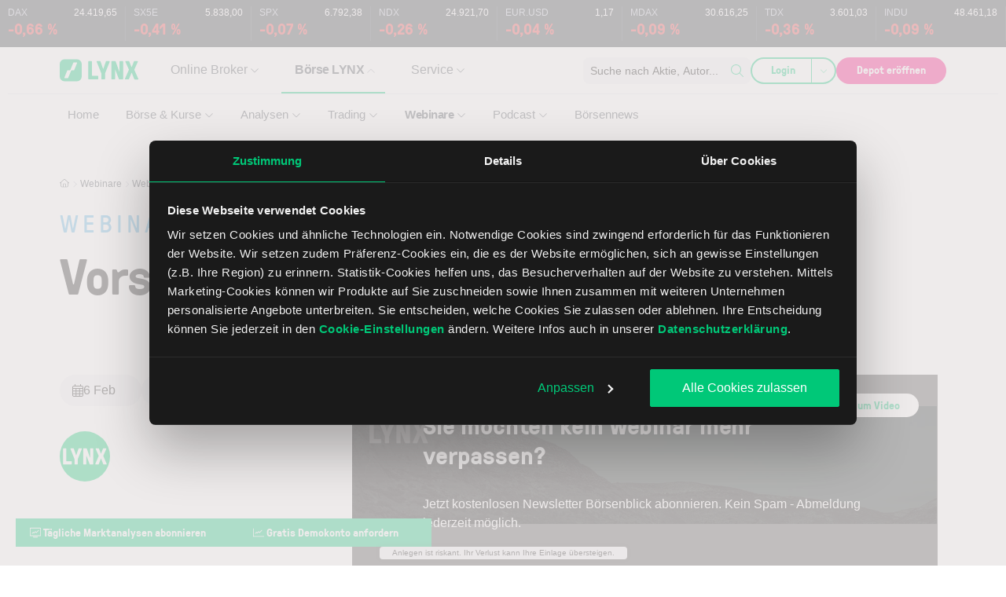

--- FILE ---
content_type: text/html; charset=UTF-8
request_url: https://www.lynxbroker.de/boerse/webinare/webinaraufzeichnungen/vorstellung-der-lynx-handelsplattform-trader-workstation-20170206/
body_size: 458904
content:

<!DOCTYPE html>
<html lang="de-DE">
    <head>
        <meta charset="UTF-8" />
<script>
var gform;gform||(document.addEventListener("gform_main_scripts_loaded",function(){gform.scriptsLoaded=!0}),document.addEventListener("gform/theme/scripts_loaded",function(){gform.themeScriptsLoaded=!0}),window.addEventListener("DOMContentLoaded",function(){gform.domLoaded=!0}),gform={domLoaded:!1,scriptsLoaded:!1,themeScriptsLoaded:!1,isFormEditor:()=>"function"==typeof InitializeEditor,callIfLoaded:function(o){return!(!gform.domLoaded||!gform.scriptsLoaded||!gform.themeScriptsLoaded&&!gform.isFormEditor()||(gform.isFormEditor()&&console.warn("The use of gform.initializeOnLoaded() is deprecated in the form editor context and will be removed in Gravity Forms 3.1."),o(),0))},initializeOnLoaded:function(o){gform.callIfLoaded(o)||(document.addEventListener("gform_main_scripts_loaded",()=>{gform.scriptsLoaded=!0,gform.callIfLoaded(o)}),document.addEventListener("gform/theme/scripts_loaded",()=>{gform.themeScriptsLoaded=!0,gform.callIfLoaded(o)}),window.addEventListener("DOMContentLoaded",()=>{gform.domLoaded=!0,gform.callIfLoaded(o)}))},hooks:{action:{},filter:{}},addAction:function(o,r,e,t){gform.addHook("action",o,r,e,t)},addFilter:function(o,r,e,t){gform.addHook("filter",o,r,e,t)},doAction:function(o){gform.doHook("action",o,arguments)},applyFilters:function(o){return gform.doHook("filter",o,arguments)},removeAction:function(o,r){gform.removeHook("action",o,r)},removeFilter:function(o,r,e){gform.removeHook("filter",o,r,e)},addHook:function(o,r,e,t,n){null==gform.hooks[o][r]&&(gform.hooks[o][r]=[]);var d=gform.hooks[o][r];null==n&&(n=r+"_"+d.length),gform.hooks[o][r].push({tag:n,callable:e,priority:t=null==t?10:t})},doHook:function(r,o,e){var t;if(e=Array.prototype.slice.call(e,1),null!=gform.hooks[r][o]&&((o=gform.hooks[r][o]).sort(function(o,r){return o.priority-r.priority}),o.forEach(function(o){"function"!=typeof(t=o.callable)&&(t=window[t]),"action"==r?t.apply(null,e):e[0]=t.apply(null,e)})),"filter"==r)return e[0]},removeHook:function(o,r,t,n){var e;null!=gform.hooks[o][r]&&(e=(e=gform.hooks[o][r]).filter(function(o,r,e){return!!(null!=n&&n!=o.tag||null!=t&&t!=o.priority)}),gform.hooks[o][r]=e)}});
</script>

        <meta name="viewport" content="width=device-width, initial-scale=1, shrink-to-fit=no">
        <meta http-equiv="X-UA-Compatible" content="IE=edge" />
        <link rel="profile" href="http://gmpg.org/xfn/11" />

                <link rel="preload" href="https://www.lynxbroker.de/app/themes/theme/build/fonts/GT-Pressura-Light.8a5b0674.woff2" as="font" type="font/woff2" crossorigin>
        <link rel="preload" href="https://www.lynxbroker.de/app/themes/theme/build/fonts/GT-Pressura-Regular.07ddc24b.woff2" as="font" type="font/woff2" crossorigin>

        <script data-cfasync="false" data-no-defer="1" data-no-minify="1" data-no-optimize="1">var ewww_webp_supported=!1;function check_webp_feature(A,e){var w;e=void 0!==e?e:function(){},ewww_webp_supported?e(ewww_webp_supported):((w=new Image).onload=function(){ewww_webp_supported=0<w.width&&0<w.height,e&&e(ewww_webp_supported)},w.onerror=function(){e&&e(!1)},w.src="data:image/webp;base64,"+{alpha:"UklGRkoAAABXRUJQVlA4WAoAAAAQAAAAAAAAAAAAQUxQSAwAAAARBxAR/Q9ERP8DAABWUDggGAAAABQBAJ0BKgEAAQAAAP4AAA3AAP7mtQAAAA=="}[A])}check_webp_feature("alpha");</script><script data-cfasync="false" data-no-defer="1" data-no-minify="1" data-no-optimize="1">var Arrive=function(c,w){"use strict";if(c.MutationObserver&&"undefined"!=typeof HTMLElement){var r,a=0,u=(r=HTMLElement.prototype.matches||HTMLElement.prototype.webkitMatchesSelector||HTMLElement.prototype.mozMatchesSelector||HTMLElement.prototype.msMatchesSelector,{matchesSelector:function(e,t){return e instanceof HTMLElement&&r.call(e,t)},addMethod:function(e,t,r){var a=e[t];e[t]=function(){return r.length==arguments.length?r.apply(this,arguments):"function"==typeof a?a.apply(this,arguments):void 0}},callCallbacks:function(e,t){t&&t.options.onceOnly&&1==t.firedElems.length&&(e=[e[0]]);for(var r,a=0;r=e[a];a++)r&&r.callback&&r.callback.call(r.elem,r.elem);t&&t.options.onceOnly&&1==t.firedElems.length&&t.me.unbindEventWithSelectorAndCallback.call(t.target,t.selector,t.callback)},checkChildNodesRecursively:function(e,t,r,a){for(var i,n=0;i=e[n];n++)r(i,t,a)&&a.push({callback:t.callback,elem:i}),0<i.childNodes.length&&u.checkChildNodesRecursively(i.childNodes,t,r,a)},mergeArrays:function(e,t){var r,a={};for(r in e)e.hasOwnProperty(r)&&(a[r]=e[r]);for(r in t)t.hasOwnProperty(r)&&(a[r]=t[r]);return a},toElementsArray:function(e){return e=void 0!==e&&("number"!=typeof e.length||e===c)?[e]:e}}),e=(l.prototype.addEvent=function(e,t,r,a){a={target:e,selector:t,options:r,callback:a,firedElems:[]};return this._beforeAdding&&this._beforeAdding(a),this._eventsBucket.push(a),a},l.prototype.removeEvent=function(e){for(var t,r=this._eventsBucket.length-1;t=this._eventsBucket[r];r--)e(t)&&(this._beforeRemoving&&this._beforeRemoving(t),(t=this._eventsBucket.splice(r,1))&&t.length&&(t[0].callback=null))},l.prototype.beforeAdding=function(e){this._beforeAdding=e},l.prototype.beforeRemoving=function(e){this._beforeRemoving=e},l),t=function(i,n){var o=new e,l=this,s={fireOnAttributesModification:!1};return o.beforeAdding(function(t){var e=t.target;e!==c.document&&e!==c||(e=document.getElementsByTagName("html")[0]);var r=new MutationObserver(function(e){n.call(this,e,t)}),a=i(t.options);r.observe(e,a),t.observer=r,t.me=l}),o.beforeRemoving(function(e){e.observer.disconnect()}),this.bindEvent=function(e,t,r){t=u.mergeArrays(s,t);for(var a=u.toElementsArray(this),i=0;i<a.length;i++)o.addEvent(a[i],e,t,r)},this.unbindEvent=function(){var r=u.toElementsArray(this);o.removeEvent(function(e){for(var t=0;t<r.length;t++)if(this===w||e.target===r[t])return!0;return!1})},this.unbindEventWithSelectorOrCallback=function(r){var a=u.toElementsArray(this),i=r,e="function"==typeof r?function(e){for(var t=0;t<a.length;t++)if((this===w||e.target===a[t])&&e.callback===i)return!0;return!1}:function(e){for(var t=0;t<a.length;t++)if((this===w||e.target===a[t])&&e.selector===r)return!0;return!1};o.removeEvent(e)},this.unbindEventWithSelectorAndCallback=function(r,a){var i=u.toElementsArray(this);o.removeEvent(function(e){for(var t=0;t<i.length;t++)if((this===w||e.target===i[t])&&e.selector===r&&e.callback===a)return!0;return!1})},this},i=new function(){var s={fireOnAttributesModification:!1,onceOnly:!1,existing:!1};function n(e,t,r){return!(!u.matchesSelector(e,t.selector)||(e._id===w&&(e._id=a++),-1!=t.firedElems.indexOf(e._id)))&&(t.firedElems.push(e._id),!0)}var c=(i=new t(function(e){var t={attributes:!1,childList:!0,subtree:!0};return e.fireOnAttributesModification&&(t.attributes=!0),t},function(e,i){e.forEach(function(e){var t=e.addedNodes,r=e.target,a=[];null!==t&&0<t.length?u.checkChildNodesRecursively(t,i,n,a):"attributes"===e.type&&n(r,i)&&a.push({callback:i.callback,elem:r}),u.callCallbacks(a,i)})})).bindEvent;return i.bindEvent=function(e,t,r){t=void 0===r?(r=t,s):u.mergeArrays(s,t);var a=u.toElementsArray(this);if(t.existing){for(var i=[],n=0;n<a.length;n++)for(var o=a[n].querySelectorAll(e),l=0;l<o.length;l++)i.push({callback:r,elem:o[l]});if(t.onceOnly&&i.length)return r.call(i[0].elem,i[0].elem);setTimeout(u.callCallbacks,1,i)}c.call(this,e,t,r)},i},o=new function(){var a={};function i(e,t){return u.matchesSelector(e,t.selector)}var n=(o=new t(function(){return{childList:!0,subtree:!0}},function(e,r){e.forEach(function(e){var t=e.removedNodes,e=[];null!==t&&0<t.length&&u.checkChildNodesRecursively(t,r,i,e),u.callCallbacks(e,r)})})).bindEvent;return o.bindEvent=function(e,t,r){t=void 0===r?(r=t,a):u.mergeArrays(a,t),n.call(this,e,t,r)},o};d(HTMLElement.prototype),d(NodeList.prototype),d(HTMLCollection.prototype),d(HTMLDocument.prototype),d(Window.prototype);var n={};return s(i,n,"unbindAllArrive"),s(o,n,"unbindAllLeave"),n}function l(){this._eventsBucket=[],this._beforeAdding=null,this._beforeRemoving=null}function s(e,t,r){u.addMethod(t,r,e.unbindEvent),u.addMethod(t,r,e.unbindEventWithSelectorOrCallback),u.addMethod(t,r,e.unbindEventWithSelectorAndCallback)}function d(e){e.arrive=i.bindEvent,s(i,e,"unbindArrive"),e.leave=o.bindEvent,s(o,e,"unbindLeave")}}(window,void 0),ewww_webp_supported=!1;function check_webp_feature(e,t){var r;ewww_webp_supported?t(ewww_webp_supported):((r=new Image).onload=function(){ewww_webp_supported=0<r.width&&0<r.height,t(ewww_webp_supported)},r.onerror=function(){t(!1)},r.src="data:image/webp;base64,"+{alpha:"UklGRkoAAABXRUJQVlA4WAoAAAAQAAAAAAAAAAAAQUxQSAwAAAARBxAR/Q9ERP8DAABWUDggGAAAABQBAJ0BKgEAAQAAAP4AAA3AAP7mtQAAAA==",animation:"UklGRlIAAABXRUJQVlA4WAoAAAASAAAAAAAAAAAAQU5JTQYAAAD/////AABBTk1GJgAAAAAAAAAAAAAAAAAAAGQAAABWUDhMDQAAAC8AAAAQBxAREYiI/gcA"}[e])}function ewwwLoadImages(e){if(e){for(var t=document.querySelectorAll(".batch-image img, .image-wrapper a, .ngg-pro-masonry-item a, .ngg-galleria-offscreen-seo-wrapper a"),r=0,a=t.length;r<a;r++)ewwwAttr(t[r],"data-src",t[r].getAttribute("data-webp")),ewwwAttr(t[r],"data-thumbnail",t[r].getAttribute("data-webp-thumbnail"));for(var i=document.querySelectorAll("div.woocommerce-product-gallery__image"),r=0,a=i.length;r<a;r++)ewwwAttr(i[r],"data-thumb",i[r].getAttribute("data-webp-thumb"))}for(var n=document.querySelectorAll("video"),r=0,a=n.length;r<a;r++)ewwwAttr(n[r],"poster",e?n[r].getAttribute("data-poster-webp"):n[r].getAttribute("data-poster-image"));for(var o,l=document.querySelectorAll("img.ewww_webp_lazy_load"),r=0,a=l.length;r<a;r++)e&&(ewwwAttr(l[r],"data-lazy-srcset",l[r].getAttribute("data-lazy-srcset-webp")),ewwwAttr(l[r],"data-srcset",l[r].getAttribute("data-srcset-webp")),ewwwAttr(l[r],"data-lazy-src",l[r].getAttribute("data-lazy-src-webp")),ewwwAttr(l[r],"data-src",l[r].getAttribute("data-src-webp")),ewwwAttr(l[r],"data-orig-file",l[r].getAttribute("data-webp-orig-file")),ewwwAttr(l[r],"data-medium-file",l[r].getAttribute("data-webp-medium-file")),ewwwAttr(l[r],"data-large-file",l[r].getAttribute("data-webp-large-file")),null!=(o=l[r].getAttribute("srcset"))&&!1!==o&&o.includes("R0lGOD")&&ewwwAttr(l[r],"src",l[r].getAttribute("data-lazy-src-webp"))),l[r].className=l[r].className.replace(/\bewww_webp_lazy_load\b/,"");for(var s=document.querySelectorAll(".ewww_webp"),r=0,a=s.length;r<a;r++)e?(ewwwAttr(s[r],"srcset",s[r].getAttribute("data-srcset-webp")),ewwwAttr(s[r],"src",s[r].getAttribute("data-src-webp")),ewwwAttr(s[r],"data-orig-file",s[r].getAttribute("data-webp-orig-file")),ewwwAttr(s[r],"data-medium-file",s[r].getAttribute("data-webp-medium-file")),ewwwAttr(s[r],"data-large-file",s[r].getAttribute("data-webp-large-file")),ewwwAttr(s[r],"data-large_image",s[r].getAttribute("data-webp-large_image")),ewwwAttr(s[r],"data-src",s[r].getAttribute("data-webp-src"))):(ewwwAttr(s[r],"srcset",s[r].getAttribute("data-srcset-img")),ewwwAttr(s[r],"src",s[r].getAttribute("data-src-img"))),s[r].className=s[r].className.replace(/\bewww_webp\b/,"ewww_webp_loaded");window.jQuery&&jQuery.fn.isotope&&jQuery.fn.imagesLoaded&&(jQuery(".fusion-posts-container-infinite").imagesLoaded(function(){jQuery(".fusion-posts-container-infinite").hasClass("isotope")&&jQuery(".fusion-posts-container-infinite").isotope()}),jQuery(".fusion-portfolio:not(.fusion-recent-works) .fusion-portfolio-wrapper").imagesLoaded(function(){jQuery(".fusion-portfolio:not(.fusion-recent-works) .fusion-portfolio-wrapper").isotope()}))}function ewwwWebPInit(e){ewwwLoadImages(e),ewwwNggLoadGalleries(e),document.arrive(".ewww_webp",function(){ewwwLoadImages(e)}),document.arrive(".ewww_webp_lazy_load",function(){ewwwLoadImages(e)}),document.arrive("videos",function(){ewwwLoadImages(e)}),"loading"==document.readyState?document.addEventListener("DOMContentLoaded",ewwwJSONParserInit):("undefined"!=typeof galleries&&ewwwNggParseGalleries(e),ewwwWooParseVariations(e))}function ewwwAttr(e,t,r){null!=r&&!1!==r&&e.setAttribute(t,r)}function ewwwJSONParserInit(){"undefined"!=typeof galleries&&check_webp_feature("alpha",ewwwNggParseGalleries),check_webp_feature("alpha",ewwwWooParseVariations)}function ewwwWooParseVariations(e){if(e)for(var t=document.querySelectorAll("form.variations_form"),r=0,a=t.length;r<a;r++){var i=t[r].getAttribute("data-product_variations"),n=!1;try{for(var o in i=JSON.parse(i))void 0!==i[o]&&void 0!==i[o].image&&(void 0!==i[o].image.src_webp&&(i[o].image.src=i[o].image.src_webp,n=!0),void 0!==i[o].image.srcset_webp&&(i[o].image.srcset=i[o].image.srcset_webp,n=!0),void 0!==i[o].image.full_src_webp&&(i[o].image.full_src=i[o].image.full_src_webp,n=!0),void 0!==i[o].image.gallery_thumbnail_src_webp&&(i[o].image.gallery_thumbnail_src=i[o].image.gallery_thumbnail_src_webp,n=!0),void 0!==i[o].image.thumb_src_webp&&(i[o].image.thumb_src=i[o].image.thumb_src_webp,n=!0));n&&ewwwAttr(t[r],"data-product_variations",JSON.stringify(i))}catch(e){}}}function ewwwNggParseGalleries(e){if(e)for(var t in galleries){var r=galleries[t];galleries[t].images_list=ewwwNggParseImageList(r.images_list)}}function ewwwNggLoadGalleries(e){e&&document.addEventListener("ngg.galleria.themeadded",function(e,t){window.ngg_galleria._create_backup=window.ngg_galleria.create,window.ngg_galleria.create=function(e,t){var r=$(e).data("id");return galleries["gallery_"+r].images_list=ewwwNggParseImageList(galleries["gallery_"+r].images_list),window.ngg_galleria._create_backup(e,t)}})}function ewwwNggParseImageList(e){for(var t in e){var r=e[t];if(void 0!==r["image-webp"]&&(e[t].image=r["image-webp"],delete e[t]["image-webp"]),void 0!==r["thumb-webp"]&&(e[t].thumb=r["thumb-webp"],delete e[t]["thumb-webp"]),void 0!==r.full_image_webp&&(e[t].full_image=r.full_image_webp,delete e[t].full_image_webp),void 0!==r.srcsets)for(var a in r.srcsets)nggSrcset=r.srcsets[a],void 0!==r.srcsets[a+"-webp"]&&(e[t].srcsets[a]=r.srcsets[a+"-webp"],delete e[t].srcsets[a+"-webp"]);if(void 0!==r.full_srcsets)for(var i in r.full_srcsets)nggFSrcset=r.full_srcsets[i],void 0!==r.full_srcsets[i+"-webp"]&&(e[t].full_srcsets[i]=r.full_srcsets[i+"-webp"],delete e[t].full_srcsets[i+"-webp"])}return e}check_webp_feature("alpha",ewwwWebPInit);</script><script nowprocket> let nativeReadyStateComplete = false; document.addEventListener('readystatechange', (e) => { if (document.readyState === 'complete') { nativeReadyStateComplete = true; } }); let prevReadyState = null; let readyStateInterval = setInterval(() => { if (!prevReadyState || prevReadyState !== document.readyState) { if (document.readyState === 'complete') { if (!nativeReadyStateComplete) { document.dispatchEvent( new Event( 'readystatechange') ); } clearInterval(readyStateInterval); } prevReadyState = document.readyState; } }, 100);</script><meta name="viewport" content="width=device-width, initial-scale=1" />
<meta name='robots' content='index, follow, max-image-preview:large, max-snippet:-1, max-video-preview:-1' />
	<style>img:is([sizes="auto" i], [sizes^="auto," i]) { contain-intrinsic-size: 3000px 1500px }</style>
	
	
	<meta name="description" content="In diesem Webinar stellen wir die grundlegenden Funktionen der Handelsplattform Trader Workstation 4.0 vor. Es geht unter anderem um das Finden von Wertpapieren, das Erstellen von Orders und den Handel in Fremdwährungen sowie um die Grundlagen im Umgang mit der Kontoverwaltung." />
	<link rel="canonical" href="https://www.lynxbroker.de/boerse/webinare/webinaraufzeichnungen/vorstellung-der-lynx-handelsplattform-trader-workstation-20170206/" />
	<meta property="og:locale" content="de_DE" />
	<meta property="og:type" content="article" />
	<meta property="og:title" content="Vorstellung der LYNX Handelsplattform" />
	<meta property="og:description" content="In diesem Webinar stellen wir die grundlegenden Funktionen der Handelsplattform Trader Workstation 4.0 vor. Es geht unter anderem um das Finden von" />
	<meta property="og:url" content="https://www.lynxbroker.de/boerse/webinare/webinaraufzeichnungen/vorstellung-der-lynx-handelsplattform-trader-workstation-20170206/" />
	<meta property="og:site_name" content="Online Broker LYNX" />
	<meta property="article:publisher" content="https://de-de.facebook.com/LynxGermany" />
	<meta property="article:published_time" content="1970-01-01T00:00:00+00:00" />
	<meta property="article:modified_time" content="2020-08-04T17:07:19+00:00" />
	<meta property="og:image" content="https://www.lynxbroker.de/wp-content/uploads/2016/08/2016-04-07-vorstellung-der-lynx-handelsplattform-trader-workstation.jpg" />
	<meta property="og:image:width" content="1117" />
	<meta property="og:image:height" content="628" />
	<meta property="og:image:type" content="image/jpeg" />
	<meta name="twitter:card" content="summary_large_image" />
	<meta name="twitter:site" content="@lynxbroker" />
	<script type="application/ld+json" class="yoast-schema-graph">{"@context":"https://schema.org","@graph":[{"@type":"WebPage","@id":"https://www.lynxbroker.de/boerse/webinare/webinaraufzeichnungen/vorstellung-der-lynx-handelsplattform-trader-workstation-20170206/","url":"https://www.lynxbroker.de/boerse/webinare/webinaraufzeichnungen/vorstellung-der-lynx-handelsplattform-trader-workstation-20170206/","name":"Vorstellung der LYNX Handelsplattform | 06.02.2017 | Webinar | Online Broker LYNX","isPartOf":{"@id":"https://www.lynxbroker.de/#website"},"primaryImageOfPage":{"@id":"https://www.lynxbroker.de/boerse/webinare/webinaraufzeichnungen/vorstellung-der-lynx-handelsplattform-trader-workstation-20170206/#primaryimage"},"image":{"@id":"https://www.lynxbroker.de/boerse/webinare/webinaraufzeichnungen/vorstellung-der-lynx-handelsplattform-trader-workstation-20170206/#primaryimage"},"thumbnailUrl":"https://www.lynxbroker.de/app/uploads/2016/08/2016-04-07-vorstellung-der-lynx-handelsplattform-trader-workstation.jpg","datePublished":"2017-02-06T10:13:51+00:00","dateModified":"2020-08-04T17:07:19+00:00","description":"In diesem Webinar stellen wir die grundlegenden Funktionen der Handelsplattform Trader Workstation 4.0 vor. Es geht unter anderem um das Finden von Wertpapieren, das Erstellen von Orders und den Handel in Fremdwährungen sowie um die Grundlagen im Umgang mit der Kontoverwaltung.","inLanguage":"de-DE","potentialAction":[{"@type":"ReadAction","target":["https://www.lynxbroker.de/boerse/webinare/webinaraufzeichnungen/vorstellung-der-lynx-handelsplattform-trader-workstation-20170206/"]}]},{"@type":"ImageObject","inLanguage":"de-DE","@id":"https://www.lynxbroker.de/boerse/webinare/webinaraufzeichnungen/vorstellung-der-lynx-handelsplattform-trader-workstation-20170206/#primaryimage","url":"https://www.lynxbroker.de/app/uploads/2016/08/2016-04-07-vorstellung-der-lynx-handelsplattform-trader-workstation.jpg","contentUrl":"https://www.lynxbroker.de/app/uploads/2016/08/2016-04-07-vorstellung-der-lynx-handelsplattform-trader-workstation.jpg","width":1117,"height":628,"caption":"2016-04-07-vorstellung-der-lynx-handelsplattform-trader-workstation"},{"@type":"WebSite","@id":"https://www.lynxbroker.de/#website","url":"https://www.lynxbroker.de/","name":"Online Broker LYNX","description":"","publisher":{"@id":"https://www.lynxbroker.de/#organization"},"alternateName":"LYNX Online Broker","potentialAction":[{"@type":"SearchAction","target":{"@type":"EntryPoint","urlTemplate":"https://www.lynxbroker.de/suche/?q={search_term_string}"},"query-input":{"@type":"PropertyValueSpecification","valueRequired":true,"valueName":"search_term_string"}}],"inLanguage":"de-DE"},{"@type":"Organization","@id":"https://www.lynxbroker.de/#organization","name":"LYNX B.V. Germany Branch","url":"https://www.lynxbroker.de/","logo":{"@type":"ImageObject","inLanguage":"de-DE","@id":"https://www.lynxbroker.de/#/schema/logo/image/","url":"https://www.lynxbroker.de/app/uploads/2016/08/logo-lynx.png","contentUrl":"https://www.lynxbroker.de/app/uploads/2016/08/logo-lynx.png","width":79,"height":28,"caption":"LYNX B.V. Germany Branch"},"image":{"@id":"https://www.lynxbroker.de/#/schema/logo/image/"},"sameAs":["https://de-de.facebook.com/LynxGermany","https://x.com/lynxbroker","http://www.linkedin.com/company/lynx-b-v-germany-branch","https://www.pinterest.com/lynxgermany/","https://www.youtube.com/user/LynxBrokerGermany"]}]}</script>
	


<title>Vorstellung der LYNX Handelsplattform | 06.02.2017 | Webinar | Online Broker LYNX</title>

<link rel="alternate" type="application/rss+xml" title="Online Broker LYNX &raquo; Feed" href="https://www.lynxbroker.de/feed/" />
<link rel="alternate" type="application/rss+xml" title="Online Broker LYNX &raquo; Kommentar-Feed" href="https://www.lynxbroker.de/comments/feed/" />
<script data-cookieconsent="ignore" src="https://cdn.ablyft.com/s/91988347.js"></script><link rel="alternate" type="application/rss+xml" href="https://www.lynxbroker.de/feed/" />
<script>
window.addEventListener("CookiebotOnDialogInit", function() {
if (Cookiebot.getDomainUrlParam("CookiebotScan") === "true") {
Cookiebot.setOutOfRegion();
}
});
</script>

<script data-cookieconsent="ignore">(function(w,d,s,l,i){w[l]=w[l]||[];w[l].push({'gtm.start':
new Date().getTime(),event:'gtm.js'});var f=d.getElementsByTagName(s)[0],
j=d.createElement(s),dl=l!='dataLayer'?'&l='+l:'';j.async=true;j.src=
'https://www.googletagmanager.com/gtm.js?id='+i+dl;f.parentNode.insertBefore(j,f);
})(window,document,'script','dataLayer','GTM-PVDM33Z');</script>


<script id="Cookiebot" src="https://consent.cookiebot.com/uc.js" data-cbid="0d1a18f3-1ef9-41ba-8ce5-c4ae4259fc2a" type="text/javascript" async></script>

<meta name="ahrefs-site-verification" content="b5860a2cc9a505b3af4f0ce835c069cd8c7c56999e563c6da5c0ed820dedde62">
<meta name="google-site-verification" content="xRP2UdNd80nI1Br4C7D2arwCqMErfY5rPF7cV95CFUU" />
<meta name="google-site-verification" content="0u2TjFzFmkKiEsI9OUZJJG4IEs-QoK2oV-NQTN18OfM" />
<meta name="google-site-verification" content="DC44u-x0mhL5hNk9il4SF67zr8EfwvI9b4ni_taIMQ0" />

<script id="lynx-ready">
			window.advanced_ads_ready=function(e,a){a=a||"complete";var d=function(e){return"interactive"===a?"loading"!==e:"complete"===e};d(document.readyState)?e():document.addEventListener("readystatechange",(function(a){d(a.target.readyState)&&e()}),{once:"interactive"===a})},window.advanced_ads_ready_queue=window.advanced_ads_ready_queue||[];		</script>
		<style id='wp-block-paragraph-inline-css'>
.is-small-text{font-size:.875em}.is-regular-text{font-size:1em}.is-large-text{font-size:2.25em}.is-larger-text{font-size:3em}.has-drop-cap:not(:focus):first-letter{float:left;font-size:8.4em;font-style:normal;font-weight:100;line-height:.68;margin:.05em .1em 0 0;text-transform:uppercase}body.rtl .has-drop-cap:not(:focus):first-letter{float:none;margin-left:.1em}p.has-drop-cap.has-background{overflow:hidden}:root :where(p.has-background){padding:1.25em 2.375em}:where(p.has-text-color:not(.has-link-color)) a{color:inherit}p.has-text-align-left[style*="writing-mode:vertical-lr"],p.has-text-align-right[style*="writing-mode:vertical-rl"]{rotate:180deg}
</style>
<style id='wp-block-post-title-inline-css'>
.wp-block-post-title{box-sizing:border-box;word-break:break-word}.wp-block-post-title :where(a){display:inline-block;font-family:inherit;font-size:inherit;font-style:inherit;font-weight:inherit;letter-spacing:inherit;line-height:inherit;text-decoration:inherit}
</style>
<style id='wp-block-group-inline-css'>
.wp-block-group{box-sizing:border-box}:where(.wp-block-group.wp-block-group-is-layout-constrained){position:relative}
</style>
<style id='lynx-persons-persons-style-inline-css'>
.persons{display:flex;flex-wrap:wrap;gap:14px 24px;margin-bottom:2.4rem}.persons__person,.persons__person__link{display:flex;flex-wrap:nowrap;align-items:center;-moz-column-gap:16px;column-gap:16px;color:#fff}.persons__person__image img,.persons__person__link__image img{aspect-ratio:1;width:64px;height:auto;-o-object-fit:cover;object-fit:cover;border-radius:50%}.persons__person__link:hover{color:#fff}

</style>
<style id='wp-block-embed-inline-css'>
.wp-block-embed.alignleft,.wp-block-embed.alignright,.wp-block[data-align=left]>[data-type="core/embed"],.wp-block[data-align=right]>[data-type="core/embed"]{max-width:360px;width:100%}.wp-block-embed.alignleft .wp-block-embed__wrapper,.wp-block-embed.alignright .wp-block-embed__wrapper,.wp-block[data-align=left]>[data-type="core/embed"] .wp-block-embed__wrapper,.wp-block[data-align=right]>[data-type="core/embed"] .wp-block-embed__wrapper{min-width:280px}.wp-block-cover .wp-block-embed{min-height:240px;min-width:320px}.wp-block-embed{overflow-wrap:break-word}.wp-block-embed :where(figcaption){margin-bottom:1em;margin-top:.5em}.wp-block-embed iframe{max-width:100%}.wp-block-embed__wrapper{position:relative}.wp-embed-responsive .wp-has-aspect-ratio .wp-block-embed__wrapper:before{content:"";display:block;padding-top:50%}.wp-embed-responsive .wp-has-aspect-ratio iframe{bottom:0;height:100%;left:0;position:absolute;right:0;top:0;width:100%}.wp-embed-responsive .wp-embed-aspect-21-9 .wp-block-embed__wrapper:before{padding-top:42.85%}.wp-embed-responsive .wp-embed-aspect-18-9 .wp-block-embed__wrapper:before{padding-top:50%}.wp-embed-responsive .wp-embed-aspect-16-9 .wp-block-embed__wrapper:before{padding-top:56.25%}.wp-embed-responsive .wp-embed-aspect-4-3 .wp-block-embed__wrapper:before{padding-top:75%}.wp-embed-responsive .wp-embed-aspect-1-1 .wp-block-embed__wrapper:before{padding-top:100%}.wp-embed-responsive .wp-embed-aspect-9-16 .wp-block-embed__wrapper:before{padding-top:177.77%}.wp-embed-responsive .wp-embed-aspect-1-2 .wp-block-embed__wrapper:before{padding-top:200%}
</style>
<style id='wp-block-columns-inline-css'>
.wp-block-columns{align-items:normal!important;box-sizing:border-box;display:flex;flex-wrap:wrap!important}@media (min-width:782px){.wp-block-columns{flex-wrap:nowrap!important}}.wp-block-columns.are-vertically-aligned-top{align-items:flex-start}.wp-block-columns.are-vertically-aligned-center{align-items:center}.wp-block-columns.are-vertically-aligned-bottom{align-items:flex-end}@media (max-width:781px){.wp-block-columns:not(.is-not-stacked-on-mobile)>.wp-block-column{flex-basis:100%!important}}@media (min-width:782px){.wp-block-columns:not(.is-not-stacked-on-mobile)>.wp-block-column{flex-basis:0;flex-grow:1}.wp-block-columns:not(.is-not-stacked-on-mobile)>.wp-block-column[style*=flex-basis]{flex-grow:0}}.wp-block-columns.is-not-stacked-on-mobile{flex-wrap:nowrap!important}.wp-block-columns.is-not-stacked-on-mobile>.wp-block-column{flex-basis:0;flex-grow:1}.wp-block-columns.is-not-stacked-on-mobile>.wp-block-column[style*=flex-basis]{flex-grow:0}:where(.wp-block-columns){margin-bottom:1.75em}:where(.wp-block-columns.has-background){padding:1.25em 2.375em}.wp-block-column{flex-grow:1;min-width:0;overflow-wrap:break-word;word-break:break-word}.wp-block-column.is-vertically-aligned-top{align-self:flex-start}.wp-block-column.is-vertically-aligned-center{align-self:center}.wp-block-column.is-vertically-aligned-bottom{align-self:flex-end}.wp-block-column.is-vertically-aligned-stretch{align-self:stretch}.wp-block-column.is-vertically-aligned-bottom,.wp-block-column.is-vertically-aligned-center,.wp-block-column.is-vertically-aligned-top{width:100%}
</style>
<style id='wp-block-heading-inline-css'>
h1.has-background,h2.has-background,h3.has-background,h4.has-background,h5.has-background,h6.has-background{padding:1.25em 2.375em}h1.has-text-align-left[style*=writing-mode]:where([style*=vertical-lr]),h1.has-text-align-right[style*=writing-mode]:where([style*=vertical-rl]),h2.has-text-align-left[style*=writing-mode]:where([style*=vertical-lr]),h2.has-text-align-right[style*=writing-mode]:where([style*=vertical-rl]),h3.has-text-align-left[style*=writing-mode]:where([style*=vertical-lr]),h3.has-text-align-right[style*=writing-mode]:where([style*=vertical-rl]),h4.has-text-align-left[style*=writing-mode]:where([style*=vertical-lr]),h4.has-text-align-right[style*=writing-mode]:where([style*=vertical-rl]),h5.has-text-align-left[style*=writing-mode]:where([style*=vertical-lr]),h5.has-text-align-right[style*=writing-mode]:where([style*=vertical-rl]),h6.has-text-align-left[style*=writing-mode]:where([style*=vertical-lr]),h6.has-text-align-right[style*=writing-mode]:where([style*=vertical-rl]){rotate:180deg}
</style>
<style id='wp-block-post-content-inline-css'>
.wp-block-post-content{display:flow-root}
</style>
<link data-minify="1" rel='stylesheet' id='owp-main-css' href='https://www.lynxbroker.de/app/cache/min/1/app/themes/theme/build/main.7f4e1429.css?ver=1767872926' media='all' />
<style id='owp-main-inline-css'>
svg.fa-fw{height:auto;width:18px}svg[data-fa]{aspect-ratio:1/1;height:1em;position:relative;top:-.125em;vertical-align:middle;width:1em}svg[data-fa] path{fill:currentcolor}.wp-block-group.is-layout-flex>div>svg[data-fa]{top:0}
</style>
<style id='wp-block-library-inline-css'>
:root{--wp-admin-theme-color:#007cba;--wp-admin-theme-color--rgb:0,124,186;--wp-admin-theme-color-darker-10:#006ba1;--wp-admin-theme-color-darker-10--rgb:0,107,161;--wp-admin-theme-color-darker-20:#005a87;--wp-admin-theme-color-darker-20--rgb:0,90,135;--wp-admin-border-width-focus:2px;--wp-block-synced-color:#7a00df;--wp-block-synced-color--rgb:122,0,223;--wp-bound-block-color:var(--wp-block-synced-color)}@media (min-resolution:192dpi){:root{--wp-admin-border-width-focus:1.5px}}.wp-element-button{cursor:pointer}:root{--wp--preset--font-size--normal:16px;--wp--preset--font-size--huge:42px}:root .has-very-light-gray-background-color{background-color:#eee}:root .has-very-dark-gray-background-color{background-color:#313131}:root .has-very-light-gray-color{color:#eee}:root .has-very-dark-gray-color{color:#313131}:root .has-vivid-green-cyan-to-vivid-cyan-blue-gradient-background{background:linear-gradient(135deg,#00d084,#0693e3)}:root .has-purple-crush-gradient-background{background:linear-gradient(135deg,#34e2e4,#4721fb 50%,#ab1dfe)}:root .has-hazy-dawn-gradient-background{background:linear-gradient(135deg,#faaca8,#dad0ec)}:root .has-subdued-olive-gradient-background{background:linear-gradient(135deg,#fafae1,#67a671)}:root .has-atomic-cream-gradient-background{background:linear-gradient(135deg,#fdd79a,#004a59)}:root .has-nightshade-gradient-background{background:linear-gradient(135deg,#330968,#31cdcf)}:root .has-midnight-gradient-background{background:linear-gradient(135deg,#020381,#2874fc)}.has-regular-font-size{font-size:1em}.has-larger-font-size{font-size:2.625em}.has-normal-font-size{font-size:var(--wp--preset--font-size--normal)}.has-huge-font-size{font-size:var(--wp--preset--font-size--huge)}.has-text-align-center{text-align:center}.has-text-align-left{text-align:left}.has-text-align-right{text-align:right}#end-resizable-editor-section{display:none}.aligncenter{clear:both}.items-justified-left{justify-content:flex-start}.items-justified-center{justify-content:center}.items-justified-right{justify-content:flex-end}.items-justified-space-between{justify-content:space-between}.screen-reader-text{border:0;clip-path:inset(50%);height:1px;margin:-1px;overflow:hidden;padding:0;position:absolute;width:1px;word-wrap:normal!important}.screen-reader-text:focus{background-color:#ddd;clip-path:none;color:#444;display:block;font-size:1em;height:auto;left:5px;line-height:normal;padding:15px 23px 14px;text-decoration:none;top:5px;width:auto;z-index:100000}html :where(.has-border-color){border-style:solid}html :where([style*=border-top-color]){border-top-style:solid}html :where([style*=border-right-color]){border-right-style:solid}html :where([style*=border-bottom-color]){border-bottom-style:solid}html :where([style*=border-left-color]){border-left-style:solid}html :where([style*=border-width]){border-style:solid}html :where([style*=border-top-width]){border-top-style:solid}html :where([style*=border-right-width]){border-right-style:solid}html :where([style*=border-bottom-width]){border-bottom-style:solid}html :where([style*=border-left-width]){border-left-style:solid}html :where(img[class*=wp-image-]){height:auto;max-width:100%}:where(figure){margin:0 0 1em}html :where(.is-position-sticky){--wp-admin--admin-bar--position-offset:var(--wp-admin--admin-bar--height,0px)}@media screen and (max-width:600px){html :where(.is-position-sticky){--wp-admin--admin-bar--position-offset:0px}}
</style>
<style id='global-styles-inline-css'>
:root{--wp--preset--aspect-ratio--square: 1;--wp--preset--aspect-ratio--4-3: 4/3;--wp--preset--aspect-ratio--3-4: 3/4;--wp--preset--aspect-ratio--3-2: 3/2;--wp--preset--aspect-ratio--2-3: 2/3;--wp--preset--aspect-ratio--16-9: 16/9;--wp--preset--aspect-ratio--9-16: 9/16;--wp--preset--color--black: #000000;--wp--preset--color--cyan-bluish-gray: #abb8c3;--wp--preset--color--white: #ffffff;--wp--preset--color--pale-pink: #f78da7;--wp--preset--color--vivid-red: #cf2e2e;--wp--preset--color--luminous-vivid-orange: #ff6900;--wp--preset--color--luminous-vivid-amber: #fcb900;--wp--preset--color--light-green-cyan: #7bdcb5;--wp--preset--color--vivid-green-cyan: #00d084;--wp--preset--color--pale-cyan-blue: #8ed1fc;--wp--preset--color--vivid-cyan-blue: #0693e3;--wp--preset--color--vivid-purple: #9b51e0;--wp--preset--gradient--vivid-cyan-blue-to-vivid-purple: linear-gradient(135deg,rgba(6,147,227,1) 0%,rgb(155,81,224) 100%);--wp--preset--gradient--light-green-cyan-to-vivid-green-cyan: linear-gradient(135deg,rgb(122,220,180) 0%,rgb(0,208,130) 100%);--wp--preset--gradient--luminous-vivid-amber-to-luminous-vivid-orange: linear-gradient(135deg,rgba(252,185,0,1) 0%,rgba(255,105,0,1) 100%);--wp--preset--gradient--luminous-vivid-orange-to-vivid-red: linear-gradient(135deg,rgba(255,105,0,1) 0%,rgb(207,46,46) 100%);--wp--preset--gradient--very-light-gray-to-cyan-bluish-gray: linear-gradient(135deg,rgb(238,238,238) 0%,rgb(169,184,195) 100%);--wp--preset--gradient--cool-to-warm-spectrum: linear-gradient(135deg,rgb(74,234,220) 0%,rgb(151,120,209) 20%,rgb(207,42,186) 40%,rgb(238,44,130) 60%,rgb(251,105,98) 80%,rgb(254,248,76) 100%);--wp--preset--gradient--blush-light-purple: linear-gradient(135deg,rgb(255,206,236) 0%,rgb(152,150,240) 100%);--wp--preset--gradient--blush-bordeaux: linear-gradient(135deg,rgb(254,205,165) 0%,rgb(254,45,45) 50%,rgb(107,0,62) 100%);--wp--preset--gradient--luminous-dusk: linear-gradient(135deg,rgb(255,203,112) 0%,rgb(199,81,192) 50%,rgb(65,88,208) 100%);--wp--preset--gradient--pale-ocean: linear-gradient(135deg,rgb(255,245,203) 0%,rgb(182,227,212) 50%,rgb(51,167,181) 100%);--wp--preset--gradient--electric-grass: linear-gradient(135deg,rgb(202,248,128) 0%,rgb(113,206,126) 100%);--wp--preset--gradient--midnight: linear-gradient(135deg,rgb(2,3,129) 0%,rgb(40,116,252) 100%);--wp--preset--font-size--small: 13px;--wp--preset--font-size--medium: 20px;--wp--preset--font-size--large: 36px;--wp--preset--font-size--x-large: 42px;--wp--preset--font-size--xxs: var(--lynx--font-size--xxs);--wp--preset--font-size--xs: var(--lynx--font-size--xs);--wp--preset--font-size--s: var(--lynx--font-size-s);--wp--preset--font-size--m: var(--lynx--font-size--m);--wp--preset--font-size--l: var(--lynx--font-size--l);--wp--preset--font-size--xl: var(--lynx--font-size--xl);--wp--preset--font-size--xxl: var(--lynx--font-size--xxl);--wp--preset--spacing--20: 0.44rem;--wp--preset--spacing--30: 0.67rem;--wp--preset--spacing--40: 1rem;--wp--preset--spacing--50: 1.5rem;--wp--preset--spacing--60: 2.25rem;--wp--preset--spacing--70: 3.38rem;--wp--preset--spacing--80: 5.06rem;--wp--preset--shadow--natural: 6px 6px 9px rgba(0, 0, 0, 0.2);--wp--preset--shadow--deep: 12px 12px 50px rgba(0, 0, 0, 0.4);--wp--preset--shadow--sharp: 6px 6px 0px rgba(0, 0, 0, 0.2);--wp--preset--shadow--outlined: 6px 6px 0px -3px rgba(255, 255, 255, 1), 6px 6px rgba(0, 0, 0, 1);--wp--preset--shadow--crisp: 6px 6px 0px rgba(0, 0, 0, 1);}:root { --wp--style--global--content-size: 670px;--wp--style--global--wide-size: 100%; }:where(body) { margin: 0; }.wp-site-blocks > .alignleft { float: left; margin-right: 2em; }.wp-site-blocks > .alignright { float: right; margin-left: 2em; }.wp-site-blocks > .aligncenter { justify-content: center; margin-left: auto; margin-right: auto; }:where(.is-layout-flex){gap: 0.5em;}:where(.is-layout-grid){gap: 0.5em;}.is-layout-flow > .alignleft{float: left;margin-inline-start: 0;margin-inline-end: 2em;}.is-layout-flow > .alignright{float: right;margin-inline-start: 2em;margin-inline-end: 0;}.is-layout-flow > .aligncenter{margin-left: auto !important;margin-right: auto !important;}.is-layout-constrained > .alignleft{float: left;margin-inline-start: 0;margin-inline-end: 2em;}.is-layout-constrained > .alignright{float: right;margin-inline-start: 2em;margin-inline-end: 0;}.is-layout-constrained > .aligncenter{margin-left: auto !important;margin-right: auto !important;}.is-layout-constrained > :where(:not(.alignleft):not(.alignright):not(.alignfull)){max-width: var(--wp--style--global--content-size);margin-left: auto !important;margin-right: auto !important;}.is-layout-constrained > .alignwide{max-width: var(--wp--style--global--wide-size);}body .is-layout-flex{display: flex;}.is-layout-flex{flex-wrap: wrap;align-items: center;}.is-layout-flex > :is(*, div){margin: 0;}body .is-layout-grid{display: grid;}.is-layout-grid > :is(*, div){margin: 0;}body{padding-top: 0px;padding-right: 0px;padding-bottom: 0px;padding-left: 0px;}:root :where(.wp-element-button, .wp-block-button__link){background-color: #32373c;border-width: 0;color: #fff;font-family: inherit;font-size: inherit;line-height: inherit;padding: calc(0.667em + 2px) calc(1.333em + 2px);text-decoration: none;}.has-black-color{color: var(--wp--preset--color--black) !important;}.has-cyan-bluish-gray-color{color: var(--wp--preset--color--cyan-bluish-gray) !important;}.has-white-color{color: var(--wp--preset--color--white) !important;}.has-pale-pink-color{color: var(--wp--preset--color--pale-pink) !important;}.has-vivid-red-color{color: var(--wp--preset--color--vivid-red) !important;}.has-luminous-vivid-orange-color{color: var(--wp--preset--color--luminous-vivid-orange) !important;}.has-luminous-vivid-amber-color{color: var(--wp--preset--color--luminous-vivid-amber) !important;}.has-light-green-cyan-color{color: var(--wp--preset--color--light-green-cyan) !important;}.has-vivid-green-cyan-color{color: var(--wp--preset--color--vivid-green-cyan) !important;}.has-pale-cyan-blue-color{color: var(--wp--preset--color--pale-cyan-blue) !important;}.has-vivid-cyan-blue-color{color: var(--wp--preset--color--vivid-cyan-blue) !important;}.has-vivid-purple-color{color: var(--wp--preset--color--vivid-purple) !important;}.has-black-background-color{background-color: var(--wp--preset--color--black) !important;}.has-cyan-bluish-gray-background-color{background-color: var(--wp--preset--color--cyan-bluish-gray) !important;}.has-white-background-color{background-color: var(--wp--preset--color--white) !important;}.has-pale-pink-background-color{background-color: var(--wp--preset--color--pale-pink) !important;}.has-vivid-red-background-color{background-color: var(--wp--preset--color--vivid-red) !important;}.has-luminous-vivid-orange-background-color{background-color: var(--wp--preset--color--luminous-vivid-orange) !important;}.has-luminous-vivid-amber-background-color{background-color: var(--wp--preset--color--luminous-vivid-amber) !important;}.has-light-green-cyan-background-color{background-color: var(--wp--preset--color--light-green-cyan) !important;}.has-vivid-green-cyan-background-color{background-color: var(--wp--preset--color--vivid-green-cyan) !important;}.has-pale-cyan-blue-background-color{background-color: var(--wp--preset--color--pale-cyan-blue) !important;}.has-vivid-cyan-blue-background-color{background-color: var(--wp--preset--color--vivid-cyan-blue) !important;}.has-vivid-purple-background-color{background-color: var(--wp--preset--color--vivid-purple) !important;}.has-black-border-color{border-color: var(--wp--preset--color--black) !important;}.has-cyan-bluish-gray-border-color{border-color: var(--wp--preset--color--cyan-bluish-gray) !important;}.has-white-border-color{border-color: var(--wp--preset--color--white) !important;}.has-pale-pink-border-color{border-color: var(--wp--preset--color--pale-pink) !important;}.has-vivid-red-border-color{border-color: var(--wp--preset--color--vivid-red) !important;}.has-luminous-vivid-orange-border-color{border-color: var(--wp--preset--color--luminous-vivid-orange) !important;}.has-luminous-vivid-amber-border-color{border-color: var(--wp--preset--color--luminous-vivid-amber) !important;}.has-light-green-cyan-border-color{border-color: var(--wp--preset--color--light-green-cyan) !important;}.has-vivid-green-cyan-border-color{border-color: var(--wp--preset--color--vivid-green-cyan) !important;}.has-pale-cyan-blue-border-color{border-color: var(--wp--preset--color--pale-cyan-blue) !important;}.has-vivid-cyan-blue-border-color{border-color: var(--wp--preset--color--vivid-cyan-blue) !important;}.has-vivid-purple-border-color{border-color: var(--wp--preset--color--vivid-purple) !important;}.has-vivid-cyan-blue-to-vivid-purple-gradient-background{background: var(--wp--preset--gradient--vivid-cyan-blue-to-vivid-purple) !important;}.has-light-green-cyan-to-vivid-green-cyan-gradient-background{background: var(--wp--preset--gradient--light-green-cyan-to-vivid-green-cyan) !important;}.has-luminous-vivid-amber-to-luminous-vivid-orange-gradient-background{background: var(--wp--preset--gradient--luminous-vivid-amber-to-luminous-vivid-orange) !important;}.has-luminous-vivid-orange-to-vivid-red-gradient-background{background: var(--wp--preset--gradient--luminous-vivid-orange-to-vivid-red) !important;}.has-very-light-gray-to-cyan-bluish-gray-gradient-background{background: var(--wp--preset--gradient--very-light-gray-to-cyan-bluish-gray) !important;}.has-cool-to-warm-spectrum-gradient-background{background: var(--wp--preset--gradient--cool-to-warm-spectrum) !important;}.has-blush-light-purple-gradient-background{background: var(--wp--preset--gradient--blush-light-purple) !important;}.has-blush-bordeaux-gradient-background{background: var(--wp--preset--gradient--blush-bordeaux) !important;}.has-luminous-dusk-gradient-background{background: var(--wp--preset--gradient--luminous-dusk) !important;}.has-pale-ocean-gradient-background{background: var(--wp--preset--gradient--pale-ocean) !important;}.has-electric-grass-gradient-background{background: var(--wp--preset--gradient--electric-grass) !important;}.has-midnight-gradient-background{background: var(--wp--preset--gradient--midnight) !important;}.has-small-font-size{font-size: var(--wp--preset--font-size--small) !important;}.has-medium-font-size{font-size: var(--wp--preset--font-size--medium) !important;}.has-large-font-size{font-size: var(--wp--preset--font-size--large) !important;}.has-x-large-font-size{font-size: var(--wp--preset--font-size--x-large) !important;}.has-xxs-font-size{font-size: var(--wp--preset--font-size--xxs) !important;}.has-xs-font-size{font-size: var(--wp--preset--font-size--xs) !important;}.has-s-font-size{font-size: var(--wp--preset--font-size--s) !important;}.has-m-font-size{font-size: var(--wp--preset--font-size--m) !important;}.has-l-font-size{font-size: var(--wp--preset--font-size--l) !important;}.has-xl-font-size{font-size: var(--wp--preset--font-size--xl) !important;}.has-xxl-font-size{font-size: var(--wp--preset--font-size--xxl) !important;}.do-not-inject-here [id^="lynx-"] {
    display: none;
}.no-content-injection [class^="lynx-"] {
display:none;
}
:where(.wp-block-columns.is-layout-flex){gap: 2em;}:where(.wp-block-columns.is-layout-grid){gap: 2em;}
</style>
<style id='core-block-supports-inline-css'>
.wp-container-core-group-is-layout-ad2f72ca{flex-wrap:nowrap;}.wp-container-core-columns-is-layout-9d6595d7{flex-wrap:nowrap;}.wp-container-core-group-is-layout-6e88e60b > :where(:not(.alignleft):not(.alignright):not(.alignfull)){max-width:1128px;margin-left:auto !important;margin-right:auto !important;}.wp-container-core-group-is-layout-6e88e60b > .alignwide{max-width:1128px;}.wp-container-core-group-is-layout-6e88e60b .alignfull{max-width:none;}.wp-container-core-group-is-layout-7e8edfaf > :where(:not(.alignleft):not(.alignright):not(.alignfull)){max-width:1088px;margin-left:auto !important;margin-right:auto !important;}.wp-container-core-group-is-layout-7e8edfaf > .alignwide{max-width:1088px;}.wp-container-core-group-is-layout-7e8edfaf .alignfull{max-width:none;}
</style>
<style id='wp-block-template-skip-link-inline-css'>

		.skip-link.screen-reader-text {
			border: 0;
			clip-path: inset(50%);
			height: 1px;
			margin: -1px;
			overflow: hidden;
			padding: 0;
			position: absolute !important;
			width: 1px;
			word-wrap: normal !important;
		}

		.skip-link.screen-reader-text:focus {
			background-color: #eee;
			clip-path: none;
			color: #444;
			display: block;
			font-size: 1em;
			height: auto;
			left: 5px;
			line-height: normal;
			padding: 15px 23px 14px;
			text-decoration: none;
			top: 5px;
			width: auto;
			z-index: 100000;
		}
</style>
<link data-minify="1" rel='stylesheet' id='owp-forms-css' href='https://www.lynxbroker.de/app/cache/min/1/app/themes/theme/build/forms.132d46b5.css?ver=1767633234' media='all' />
<link data-minify="1" rel='stylesheet' id='owp-knowledge-css' href='https://www.lynxbroker.de/app/cache/min/1/app/themes/theme/build/knowledge.9a45db87.css?ver=1767633234' media='all' />
<link data-minify="1" rel='stylesheet' id='tablepress-default-css' href='https://www.lynxbroker.de/app/cache/min/1/app/plugins/tablepress/css/default.min.css?ver=1767633234' media='print' onload='this.media="all"; this.onload=null;' />
<style id='tablepress-default-inline-css'>
.tablepress-id-134 .column-1{width:25%}.tablepress-id-134 .column-2{width:20%}.tablepress-id-134 .column-3{width:40%}.tablepress-id-134 .column-4{width:15%}
</style>
<link rel='stylesheet' id='tablepress-responsive-tables-css' href='https://www.lynxbroker.de/app/plugins/tablepress-responsive-tables/css/tablepress-responsive.min.css?ver=1.8' media='print' onload='this.media="all"; this.onload=null;' />
<link data-minify="1" rel='stylesheet' id='owp-redirect-modal-css' href='https://www.lynxbroker.de/app/cache/min/1/app/themes/theme/build/redirect-modal.49b75f1a.css?ver=1767633234' media='all' />
<link data-minify="1" rel='stylesheet' id='owp-video-wall-css' href='https://www.lynxbroker.de/app/cache/min/1/app/themes/theme/build/video-wall.fb2ffcd9.css?ver=1767633320' media='all' />
<link data-minify="1" rel='stylesheet' id='owp-event-teaser-block-css' href='https://www.lynxbroker.de/app/cache/min/1/app/themes/theme/build/event-teaser-block.26f656b4.css?ver=1767633248' media='all' />
<link data-minify="1" rel='stylesheet' id='owp-2329-css' href='https://www.lynxbroker.de/app/cache/min/1/app/themes/theme/build/2329.0a74f08a.css?ver=1767633235' media='all' />
<link data-minify="1" rel='stylesheet' id='owp-8172-css' href='https://www.lynxbroker.de/app/cache/min/1/app/themes/theme/build/8172.9fbcd7a2.css?ver=1767633235' media='all' />
<link data-minify="1" rel='stylesheet' id='owp-slider-css' href='https://www.lynxbroker.de/app/cache/min/1/app/themes/theme/build/slider.463ac7f7.css?ver=1767633235' media='all' />
<link data-minify="1" rel='stylesheet' id='owp-belt-css' href='https://www.lynxbroker.de/app/cache/min/1/app/themes/theme/build/belt.97d58df6.css?ver=1767633235' media='all' />
<link data-minify="1" rel='stylesheet' id='owp-spacing-utilities-css' href='https://www.lynxbroker.de/app/cache/min/1/app/themes/theme/build/spacing-utilities.f637fe7a.css?ver=1767633235' media='all' />
<style id='block-visibility-screen-size-styles-inline-css'>
/* Large screens (desktops, 992px and up) */
@media ( min-width: 992px ) {
	.block-visibility-hide-large-screen {
		display: none !important;
	}
}

/* Medium screens (tablets, between 768px and 992px) */
@media ( min-width: 768px ) and ( max-width: 991.98px ) {
	.block-visibility-hide-medium-screen {
		display: none !important;
	}
}

/* Small screens (mobile devices, less than 768px) */
@media ( max-width: 767.98px ) {
	.block-visibility-hide-small-screen {
		display: none !important;
	}
}
</style>
<meta name="sentry-trace" content="1e9b52cc618e4c519f21e216bb334611-e0dec4fcfbdb4f8b-0" />
<meta name="traceparent" content="" />
<meta name="baggage" content="sentry-trace_id=1e9b52cc618e4c519f21e216bb334611,sentry-sample_rate=0,sentry-transaction=%2Fboerse%2Fwebinare%2Fwebinaraufzeichnungen%2F%7Bmasterclass%7D-%7Bview%7D,sentry-public_key=183e5015ccd44ab5850708af1c931e09,sentry-release=1.1,sentry-environment=production,sentry-sampled=false,sentry-sample_rand=0.99" />
<script src="https://www.lynxbroker.de/wp-includes/js/jquery/jquery.min.js?ver=3.7.1" id="jquery-core-js"></script>
<script defer='defer' src="https://www.lynxbroker.de/app/plugins/gravityforms/assets/js/dist/utils.min.js?ver=380b7a5ec0757c78876bc8a59488f2f3" id="gform_gravityforms_utils-js"></script>
<script data-minify="1" src="https://www.lynxbroker.de/app/cache/min/1/app/plugins/wpo365-login/apps/dist/pintra-redirect.js?ver=1767633235" id="pintraredirectjs-js" async></script>
<script id="advanced-ads-advanced-js-js-extra">
var advads_options = {"blog_id":"1","privacy":{"consent-method":"custom","custom-cookie-name":"CookieConsent","custom-cookie-value":"necessary:true","enabled":false,"state":"not_needed"}};
</script>
<script src="https://www.lynxbroker.de/app/plugins/advanced-ads/public/assets/js/advanced.min.js?ver=2.0.6" id="advanced-ads-advanced-js-js"></script>
<script id="advanced_ads_pro/visitor_conditions-js-extra">
var advanced_ads_pro_visitor_conditions = {"referrer_cookie_name":"advanced_ads_pro_visitor_referrer","referrer_exdays":"365","page_impr_cookie_name":"advanced_ads_page_impressions","page_impr_exdays":"3650"};
</script>
<script src="https://www.lynxbroker.de/app/plugins/advanced-ads-pro/modules/advanced-visitor-conditions/inc/conditions.min.js?ver=3.0.3" id="advanced_ads_pro/visitor_conditions-js"></script>
<script>advads_items = { conditions: {}, display_callbacks: {}, display_effect_callbacks: {}, hide_callbacks: {}, backgrounds: {}, effect_durations: {}, close_functions: {}, showed: [] };</script><style type="text/css" id="lynx-layer-custom-css"></style><script type="text/javascript">
		var advadsCfpQueue = [];
		var advadsCfpAd = function( adID ){
			if ( 'undefined' == typeof advadsProCfp ) { advadsCfpQueue.push( adID ) } else { advadsProCfp.addElement( adID ) }
		};
		</script>
		
<link rel="alternate" hreflang="de-DE" href="https://www.lynxbroker.de/boerse/webinare/webinaraufzeichnungen/vorstellung-der-lynx-handelsplattform-trader-workstation-20170206/" />
<link rel="alternate" hreflang="de" href="https://www.lynxbroker.de/boerse/webinare/webinaraufzeichnungen/vorstellung-der-lynx-handelsplattform-trader-workstation-20170206/" />
<link rel="alternate" hreflang="de-CH" href="https://www.lynxbroker.ch/boerse/webinare/webinaraufzeichnungen/vorstellung-der-lynx-handelsplattform-trader-workstation-20170206/" />
<link rel="alternate" hreflang="de-AT" href="https://www.lynxbroker.at/boerse/webinare/webinaraufzeichnungen/vorstellung-der-lynx-handelsplattform-trader-workstation-20170206/" />

<noscript><style>.lazyload[data-src]{display:none !important;}</style></noscript><style>.lazyload{background-image:none !important;}.lazyload:before{background-image:none !important;}</style><style>.wp-block-gallery.is-cropped .blocks-gallery-item picture{height:100%;width:100%;}</style>		<script type="text/javascript">
			if ( typeof advadsGATracking === 'undefined' ) {
				window.advadsGATracking = {
					delayedAds: {},
					deferedAds: {}
				};
			}
		</script>
		
<script type="text/javascript">
    window.dataLayer = window.dataLayer || [];
    window.dataLayer.push({"site_section":"knowledge","post_type":"masterclass"});
</script><link rel="icon" href="https://www.lynxbroker.de/app/themes/theme/build/img/favicon/favicon_green_32.0fb2ceab.png" sizes="32x32" />
<link rel="icon" href="https://www.lynxbroker.de/app/themes/theme/build/img/favicon/favicon_green_192.f18bfe20.png" sizes="192x192" />
<link rel="apple-touch-icon" href="https://www.lynxbroker.de/app/themes/theme/build/img/favicon/favicon_green_180.5f8c9b83.png" />
<meta name="msapplication-TileImage" content="https://www.lynxbroker.de/app/themes/theme/build/img/favicon/favicon_green_270.a22f45c8.png" />


            <link data-minify="1" rel='stylesheet' id='owp-menu-css' href='https://www.lynxbroker.de/app/cache/min/1/app/themes/theme/build/menu.02210e3e.css?ver=1767633235' media='all' />
<link data-minify="1" rel='stylesheet' id='owp-search-universal-css' href='https://www.lynxbroker.de/app/cache/min/1/app/themes/theme/build/search-universal.32b38dd2.css?ver=1767633235' media='all' />
<style id='wp-block-image-inline-css'>
.wp-block-image>a,.wp-block-image>figure>a{display:inline-block}.wp-block-image img{box-sizing:border-box;height:auto;max-width:100%;vertical-align:bottom}@media not (prefers-reduced-motion){.wp-block-image img.hide{visibility:hidden}.wp-block-image img.show{animation:show-content-image .4s}}.wp-block-image[style*=border-radius] img,.wp-block-image[style*=border-radius]>a{border-radius:inherit}.wp-block-image.has-custom-border img{box-sizing:border-box}.wp-block-image.aligncenter{text-align:center}.wp-block-image.alignfull>a,.wp-block-image.alignwide>a{width:100%}.wp-block-image.alignfull img,.wp-block-image.alignwide img{height:auto;width:100%}.wp-block-image .aligncenter,.wp-block-image .alignleft,.wp-block-image .alignright,.wp-block-image.aligncenter,.wp-block-image.alignleft,.wp-block-image.alignright{display:table}.wp-block-image .aligncenter>figcaption,.wp-block-image .alignleft>figcaption,.wp-block-image .alignright>figcaption,.wp-block-image.aligncenter>figcaption,.wp-block-image.alignleft>figcaption,.wp-block-image.alignright>figcaption{caption-side:bottom;display:table-caption}.wp-block-image .alignleft{float:left;margin:.5em 1em .5em 0}.wp-block-image .alignright{float:right;margin:.5em 0 .5em 1em}.wp-block-image .aligncenter{margin-left:auto;margin-right:auto}.wp-block-image :where(figcaption){margin-bottom:1em;margin-top:.5em}.wp-block-image.is-style-circle-mask img{border-radius:9999px}@supports ((-webkit-mask-image:none) or (mask-image:none)) or (-webkit-mask-image:none){.wp-block-image.is-style-circle-mask img{border-radius:0;-webkit-mask-image:url('data:image/svg+xml;utf8,<svg viewBox="0 0 100 100" xmlns="http://www.w3.org/2000/svg"><circle cx="50" cy="50" r="50"/></svg>');mask-image:url('data:image/svg+xml;utf8,<svg viewBox="0 0 100 100" xmlns="http://www.w3.org/2000/svg"><circle cx="50" cy="50" r="50"/></svg>');mask-mode:alpha;-webkit-mask-position:center;mask-position:center;-webkit-mask-repeat:no-repeat;mask-repeat:no-repeat;-webkit-mask-size:contain;mask-size:contain}}:root :where(.wp-block-image.is-style-rounded img,.wp-block-image .is-style-rounded img){border-radius:9999px}.wp-block-image figure{margin:0}.wp-lightbox-container{display:flex;flex-direction:column;position:relative}.wp-lightbox-container img{cursor:zoom-in}.wp-lightbox-container img:hover+button{opacity:1}.wp-lightbox-container button{align-items:center;-webkit-backdrop-filter:blur(16px) saturate(180%);backdrop-filter:blur(16px) saturate(180%);background-color:#5a5a5a40;border:none;border-radius:4px;cursor:zoom-in;display:flex;height:20px;justify-content:center;opacity:0;padding:0;position:absolute;right:16px;text-align:center;top:16px;width:20px;z-index:100}@media not (prefers-reduced-motion){.wp-lightbox-container button{transition:opacity .2s ease}}.wp-lightbox-container button:focus-visible{outline:3px auto #5a5a5a40;outline:3px auto -webkit-focus-ring-color;outline-offset:3px}.wp-lightbox-container button:hover{cursor:pointer;opacity:1}.wp-lightbox-container button:focus{opacity:1}.wp-lightbox-container button:focus,.wp-lightbox-container button:hover,.wp-lightbox-container button:not(:hover):not(:active):not(.has-background){background-color:#5a5a5a40;border:none}.wp-lightbox-overlay{box-sizing:border-box;cursor:zoom-out;height:100vh;left:0;overflow:hidden;position:fixed;top:0;visibility:hidden;width:100%;z-index:100000}.wp-lightbox-overlay .close-button{align-items:center;cursor:pointer;display:flex;justify-content:center;min-height:40px;min-width:40px;padding:0;position:absolute;right:calc(env(safe-area-inset-right) + 16px);top:calc(env(safe-area-inset-top) + 16px);z-index:5000000}.wp-lightbox-overlay .close-button:focus,.wp-lightbox-overlay .close-button:hover,.wp-lightbox-overlay .close-button:not(:hover):not(:active):not(.has-background){background:none;border:none}.wp-lightbox-overlay .lightbox-image-container{height:var(--wp--lightbox-container-height);left:50%;overflow:hidden;position:absolute;top:50%;transform:translate(-50%,-50%);transform-origin:top left;width:var(--wp--lightbox-container-width);z-index:9999999999}.wp-lightbox-overlay .wp-block-image{align-items:center;box-sizing:border-box;display:flex;height:100%;justify-content:center;margin:0;position:relative;transform-origin:0 0;width:100%;z-index:3000000}.wp-lightbox-overlay .wp-block-image img{height:var(--wp--lightbox-image-height);min-height:var(--wp--lightbox-image-height);min-width:var(--wp--lightbox-image-width);width:var(--wp--lightbox-image-width)}.wp-lightbox-overlay .wp-block-image figcaption{display:none}.wp-lightbox-overlay button{background:none;border:none}.wp-lightbox-overlay .scrim{background-color:#fff;height:100%;opacity:.9;position:absolute;width:100%;z-index:2000000}.wp-lightbox-overlay.active{visibility:visible}@media not (prefers-reduced-motion){.wp-lightbox-overlay.active{animation:turn-on-visibility .25s both}.wp-lightbox-overlay.active img{animation:turn-on-visibility .35s both}.wp-lightbox-overlay.show-closing-animation:not(.active){animation:turn-off-visibility .35s both}.wp-lightbox-overlay.show-closing-animation:not(.active) img{animation:turn-off-visibility .25s both}.wp-lightbox-overlay.zoom.active{animation:none;opacity:1;visibility:visible}.wp-lightbox-overlay.zoom.active .lightbox-image-container{animation:lightbox-zoom-in .4s}.wp-lightbox-overlay.zoom.active .lightbox-image-container img{animation:none}.wp-lightbox-overlay.zoom.active .scrim{animation:turn-on-visibility .4s forwards}.wp-lightbox-overlay.zoom.show-closing-animation:not(.active){animation:none}.wp-lightbox-overlay.zoom.show-closing-animation:not(.active) .lightbox-image-container{animation:lightbox-zoom-out .4s}.wp-lightbox-overlay.zoom.show-closing-animation:not(.active) .lightbox-image-container img{animation:none}.wp-lightbox-overlay.zoom.show-closing-animation:not(.active) .scrim{animation:turn-off-visibility .4s forwards}}@keyframes show-content-image{0%{visibility:hidden}99%{visibility:hidden}to{visibility:visible}}@keyframes turn-on-visibility{0%{opacity:0}to{opacity:1}}@keyframes turn-off-visibility{0%{opacity:1;visibility:visible}99%{opacity:0;visibility:visible}to{opacity:0;visibility:hidden}}@keyframes lightbox-zoom-in{0%{transform:translate(calc((-100vw + var(--wp--lightbox-scrollbar-width))/2 + var(--wp--lightbox-initial-left-position)),calc(-50vh + var(--wp--lightbox-initial-top-position))) scale(var(--wp--lightbox-scale))}to{transform:translate(-50%,-50%) scale(1)}}@keyframes lightbox-zoom-out{0%{transform:translate(-50%,-50%) scale(1);visibility:visible}99%{visibility:visible}to{transform:translate(calc((-100vw + var(--wp--lightbox-scrollbar-width))/2 + var(--wp--lightbox-initial-left-position)),calc(-50vh + var(--wp--lightbox-initial-top-position))) scale(var(--wp--lightbox-scale));visibility:hidden}}
</style>
<link data-minify="1" rel='stylesheet' id='owp-modal-css' href='https://www.lynxbroker.de/app/cache/min/1/app/themes/theme/build/modal.02b5efea.css?ver=1767872926' media='all' />
<style id='injectify-zone-type-inline-css'>
.injectify-zone__3.sticky-bottom-left{height:0;display:flex;align-items:flex-end;justify-content:flex-start}.injectify-zone__1{position:relative;z-index:10}.injectify-zone__1:has(.risk-banner--fullwidth){background-color:#1A1A1A!important}.injectify-zone__1 .risk-banner--fullwidth{padding:1.2em 1.8em;width:100%}.injectify-zone__1 .risk-banner--fullwidth p{color:#FFF!important}.injectify-zone__1 .risk-banner--floating{background-color:#f4f5f7;box-shadow:0 0 6px 3px rgb(0 0 0 / .1);padding:0 1.6rem}.injectify-zone__1 .livechat-wrapper{position:absolute;right:8px;bottom:calc(100% + 8px)}@media only screen and (min-width:768px){.injectify-zone__1{display:flex;flex-direction:column;justify-content:flex-end;align-items:center}.injectify-zone__1:not(:has(.risk-banner--fullwidth)){height:0}.risk-banner--floating{margin-bottom:.8rem;border-radius:4px}.injectify-zone__1:not(:has(.risk-banner--fullwidth)) .risk-banner--floating{padding:1.6rem 3.2rem;border-radius:16px}.injectify-zone__1 .risk-banner--floating,.injectify-zone__1 .risk-banner--floating .injectify-inject__body{display:flex;flex-direction:column;align-items:center}}.injectify-zone__1 p:empty{display:none}.injectify-inject--closeable{position:relative}.injectify-inject--closeable .injectify-inject__body{transition:height 400ms ease-in-out}.injectify-inject__close-btn{position:absolute;top:0;right:0;width:24px;line-height:24px;font-size:20px;padding:0;border-radius:50%;border:none;cursor:pointer;background-color:#868e96;color:#FFF;transition:opacity 100ms ease-in-out;z-index:20}.injectify-inject--closeable-only_mobile .injectify-inject__close-btn{display:none}.injectify-inject--closeable-always.injectify-inject--closed .injectify-inject__body{overflow:hidden;height:0!important}.injectify-inject--closeable-always.injectify-inject--closed .injectify-inject__close-btn{opacity:0}@media only screen and (max-width:767px){.injectify-inject--closeable-only_mobile .injectify-inject__close-btn{display:block}.injectify-inject--closeable-only_mobile.injectify-inject--closed .injectify-inject__body{height:0!important}.injectify-inject--closeable-only_mobile.injectify-inject--closed .injectify-inject__close-btn{opacity:0}}.injectify-sticky-footer{position:fixed;bottom:0;left:0;width:100%;z-index:9995}
</style>

<meta name="generator" content="WP Rocket 3.20" data-wpr-features="wpr_defer_js wpr_minify_js wpr_image_dimensions wpr_minify_css wpr_desktop" /></head>
    <body class="wp-singular masterclass-template-default single single-masterclass postid-218723 wp-custom-logo wp-embed-responsive wp-theme-theme preload disclaimer_iframe domain-de" itemscope="itemscope" itemtype="http://schema.org/WebPage">
<script data-cfasync="false" data-no-defer="1" data-no-minify="1" data-no-optimize="1">if(typeof ewww_webp_supported==="undefined"){var ewww_webp_supported=!1}if(ewww_webp_supported){document.body.classList.add("webp-support")}</script>

    <a href="#main" class="skip-navigation text--m">Skip to main content</a>

    
<noscript><iframe src="https://www.googletagmanager.com/ns.html?id=GTM-PVDM33Z"
height="0" width="0" style="display:none;visibility:hidden"></iframe></noscript>


                            
    <div data-rocket-location-hash="a9ec181e91b949dbf5a1ba62a56c9e8a" class="tickertape d-none d-md-flex" style="height: 60px;">
                    <div data-rocket-location-hash="0356c80c57951c630d05fb48a8c14622" class="tickertape__item d-none   ">
                <div data-rocket-location-hash="405366e0cd67710e2904d1b9d4ab0de4" class="tickertape__item__top">
                    <div class="tickertape__item__top__symbol">DAX</div>
                    <div class="tickertape__item__top__price" data-stock-id="114" data-stock-data-key="last_price"></div>
                </div>
                <div data-rocket-location-hash="5d273d8ac345c366b6a8d0b90a6ee55c" class="tickertape__item__bottom">
                    <div class="tickertape__item__procent h5" data-stock-id="114" data-stock-data-key="percentage_change"></div>
                </div>
            </div>
                    <div data-rocket-location-hash="418b4921b78dcd4725e49bbd924e58e1" class="tickertape__item d-none   ">
                <div data-rocket-location-hash="f99b3488c38384776ad7cc7e3040aa3e" class="tickertape__item__top">
                    <div class="tickertape__item__top__symbol">SX5E</div>
                    <div class="tickertape__item__top__price" data-stock-id="654" data-stock-data-key="last_price"></div>
                </div>
                <div data-rocket-location-hash="a71878fa4aabf728578af121c6fbb20d" class="tickertape__item__bottom">
                    <div class="tickertape__item__procent h5" data-stock-id="654" data-stock-data-key="percentage_change"></div>
                </div>
            </div>
                    <div data-rocket-location-hash="778bfac03dda3dc882831c78785bcea7" class="tickertape__item d-none   ">
                <div data-rocket-location-hash="f3229eed4320958cc6643b9b9528e5cc" class="tickertape__item__top">
                    <div class="tickertape__item__top__symbol">SPX</div>
                    <div class="tickertape__item__top__price" data-stock-id="443" data-stock-data-key="last_price"></div>
                </div>
                <div data-rocket-location-hash="08283c99fd924149c17f78cc2a818c8b" class="tickertape__item__bottom">
                    <div class="tickertape__item__procent h5" data-stock-id="443" data-stock-data-key="percentage_change"></div>
                </div>
            </div>
                    <div data-rocket-location-hash="e5011284e9b3789234d3e7ca7f518675" class="tickertape__item d-none   ">
                <div data-rocket-location-hash="c0239df45e7c3016ae1bd350a6331dee" class="tickertape__item__top">
                    <div class="tickertape__item__top__symbol">NDX</div>
                    <div class="tickertape__item__top__price" data-stock-id="350" data-stock-data-key="last_price"></div>
                </div>
                <div data-rocket-location-hash="262b385d0c16020ae96f89229d603131" class="tickertape__item__bottom">
                    <div class="tickertape__item__procent h5" data-stock-id="350" data-stock-data-key="percentage_change"></div>
                </div>
            </div>
                    <div data-rocket-location-hash="fa8fe3926ff1686d0faec9174ad7531d" class="tickertape__item d-none   ">
                <div data-rocket-location-hash="4b7b2c72b1ce1fdd31b0ee191b7d13d0" class="tickertape__item__top">
                    <div class="tickertape__item__top__symbol">EUR.USD</div>
                    <div class="tickertape__item__top__price" data-stock-id="166" data-stock-data-key="last_price"></div>
                </div>
                <div data-rocket-location-hash="528a448b62fdd073883de5b2492d1ca0" class="tickertape__item__bottom">
                    <div class="tickertape__item__procent h5" data-stock-id="166" data-stock-data-key="percentage_change"></div>
                </div>
            </div>
                    <div data-rocket-location-hash="5032d81a45eca7b3318df33dca571c6d" class="tickertape__item d-none   ">
                <div data-rocket-location-hash="daa79f41a43a5acd3e5e74097f5c8094" class="tickertape__item__top">
                    <div class="tickertape__item__top__symbol">MDAX</div>
                    <div class="tickertape__item__top__price" data-stock-id="327" data-stock-data-key="last_price"></div>
                </div>
                <div data-rocket-location-hash="e069a218bd711a51c8901b87ea391294" class="tickertape__item__bottom">
                    <div class="tickertape__item__procent h5" data-stock-id="327" data-stock-data-key="percentage_change"></div>
                </div>
            </div>
                    <div data-rocket-location-hash="63752792679df79637c853a0b66da9f1" class="tickertape__item d-none   ">
                <div data-rocket-location-hash="59acda2c299dddec6d4c3ed8e4648c67" class="tickertape__item__top">
                    <div class="tickertape__item__top__symbol">TDX</div>
                    <div class="tickertape__item__top__price" data-stock-id="459" data-stock-data-key="last_price"></div>
                </div>
                <div data-rocket-location-hash="e718800098befb35be665c7fe332021a" class="tickertape__item__bottom">
                    <div class="tickertape__item__procent h5" data-stock-id="459" data-stock-data-key="percentage_change"></div>
                </div>
            </div>
                    <div data-rocket-location-hash="e1115b767898d382ada047add12cb48f" class="tickertape__item d-none   ">
                <div data-rocket-location-hash="cea8b1edc7cb854b223685011ed79105" class="tickertape__item__top">
                    <div class="tickertape__item__top__symbol">INDU</div>
                    <div class="tickertape__item__top__price" data-stock-id="267" data-stock-data-key="last_price"></div>
                </div>
                <div data-rocket-location-hash="ef551fdf0a2e700e946ce46c8dd4cf38" class="tickertape__item__bottom">
                    <div class="tickertape__item__procent h5" data-stock-id="267" data-stock-data-key="percentage_change"></div>
                </div>
            </div>
        </div>


<dialog class="login-menu login-menu-mobile">
    <form method="dialog">
        <button class="close" autofocus>
            <svg aria-hidden="true" data-fa="xmark" xmlns="http://www.w3.org/2000/svg" viewBox="0 0 384 512"><path d="M324.5 411.1c6.2 6.2 16.4 6.2 22.6 0s6.2-16.4 0-22.6L214.6 256 347.1 123.5c6.2-6.2 6.2-16.4 0-22.6s-16.4-6.2-22.6 0L192 233.4 59.5 100.9c-6.2-6.2-16.4-6.2-22.6 0s-6.2 16.4 0 22.6L169.4 256 36.9 388.5c-6.2 6.2-6.2 16.4 0 22.6s16.4 6.2 22.6 0L192 278.6 324.5 411.1z"/></svg>
            Schließen
        </button>
    </form>

        <div class="h3 mb-3 d-xl-none text-grey-00">Bitte wählen Sie:</div>

    <ul>
                    <li class="laptop">

                                                                    
                <a href="https://www.lynxplus.com/" target="_blank" rel="noopener">
                    Webtrader LYNX+
                    <span><svg  data-fa="laptop" xmlns="http://www.w3.org/2000/svg" viewBox="0 0 640 512"><path d="M512 64H128c-17.7 0-32 14.3-32 32V352H64V96c0-35.3 28.7-64 64-64H512c35.3 0 64 28.7 64 64V352H544V96c0-17.7-14.3-32-32-32zM76.8 448H563.2c20.3 0 37.4-13.5 42.9-32H33.9c5.5 18.5 22.7 32 42.9 32zM0 403.2C0 392.6 8.6 384 19.2 384H620.8c10.6 0 19.2 8.6 19.2 19.2c0 42.4-34.4 76.8-76.8 76.8H76.8C34.4 480 0 445.6 0 403.2z"/></svg></span>                </a>
            </li>
                    <li class="sign-in">

                                                                    
                <a href="https://www.lynxbroker.de/service/kontoverwaltung/" target="_blank" rel="noopener">
                    Client Portal (Kontoverwaltung)
                    <span><svg  data-fa="arrow-right-to-bracket" xmlns="http://www.w3.org/2000/svg" viewBox="0 0 512 512"><path d="M347.3 267.3c6.2-6.2 6.2-16.4 0-22.6l-128-128c-6.2-6.2-16.4-6.2-22.6 0s-6.2 16.4 0 22.6L297.4 240 16 240c-8.8 0-16 7.2-16 16s7.2 16 16 16l281.4 0L196.7 372.7c-6.2 6.2-6.2 16.4 0 22.6s16.4 6.2 22.6 0l128-128zM336 448c-8.8 0-16 7.2-16 16s7.2 16 16 16l96 0c44.2 0 80-35.8 80-80l0-288c0-44.2-35.8-80-80-80l-96 0c-8.8 0-16 7.2-16 16s7.2 16 16 16l96 0c26.5 0 48 21.5 48 48l0 288c0 26.5-21.5 48-48 48l-96 0z"/></svg></span>                </a>
            </li>
            </ul>

</dialog>

<div data-rocket-location-hash="4280c4e1fe0644cb5dce0b24c6c1255d" class="menu-observer__wrapper">
    <div data-rocket-location-hash="69892b7c29caafd206ed470c3df95c33" class="menu-observer"></div>
</div>

<header data-rocket-location-hash="c4d1efaf53f0e01457e2ac3029bd6252" id="main-menu" class="menu sticky d-flex align-items-center justify-content-between">
    <input class="d-none" type="checkbox" name="is-mobile-menu-open">

        <nav aria-label="Main">
                <a href="https://www.lynxbroker.de" class="menu__logo ml-3" aria-label="Online-Broker LYNX - Home page">
            <svg xmlns="http://www.w3.org/2000/svg" viewBox="0 0 137.132 38.391">
                <path d="M66.86 28.951a.831.831 0 0 1 .278.63v4.563a.831.831 0 0 1-.278.63.751.751 0 0 1-.631.279H50.743a.95.95 0 0 1-.909-.909V4.08a.936.936 0 0 1 .909-.909h4.562a.95.95 0 0 1 .909.909v24.148a.41.41 0 0 0 .352.445h9.644a.841.841 0 0 1 .65.278Zm20.252-25.39a.725.725 0 0 1 .111.445 1.082 1.082 0 0 1-.111.482l-8.068 20.29v9.384a.947.947 0 0 1-.908.909h-4.563a.947.947 0 0 1-.908-.909v-9.384L64.56 4.47a1.089 1.089 0 0 1-.111-.483.992.992 0 0 1 .111-.445.72.72 0 0 1 .667-.389h5.082a.872.872 0 0 1 .872.668l4.377 12.593a.288.288 0 0 0 .315.241.321.321 0 0 0 .241-.241l4.377-12.575a.843.843 0 0 1 .872-.668h5.044a.84.84 0 0 1 .705.39Zm23.276-.111a.831.831 0 0 1 .278.63v30.064a.95.95 0 0 1-.909.909H104.4a1.327 1.327 0 0 1-.871-.242 1.953 1.953 0 0 1-.353-.519l-6.234-16.005c-.037-.167-.149-.2-.241-.167-.112.037-.167.111-.167.278v15.764a.935.935 0 0 1-.909.909h-4.563a.8.8 0 0 1-.63-.278 1.028 1.028 0 0 1-.278-.668V4.08a.948.948 0 0 1 .908-.909H96.5a1.234 1.234 0 0 1 .8.242 1.758 1.758 0 0 1 .352.556l6.232 17.322c.037.167.148.2.241.167.13-.037.167-.111.167-.278V4.08a.95.95 0 0 1 .909-.909h4.562a.8.8 0 0 1 .625.279Zm26.744 30.861a.936.936 0 0 1-.112.445.839.839 0 0 1-.7.389h-5.379a.942.942 0 0 1-.946-.667l-4.247-10.813a.3.3 0 0 0-.278-.241c-.111 0-.2.074-.278.241l-4.322 10.72a.893.893 0 0 1-.964.668h-5.36a.873.873 0 0 1-.723-.39.725.725 0 0 1-.111-.445 1.3 1.3 0 0 1 .111-.445l6.71-15.173a1.417 1.417 0 0 0 .129-.482 1.635 1.635 0 0 0-.129-.52l-5.917-13.147a.807.807 0 0 1 .037-.909.722.722 0 0 1 .668-.389h5.156a1.011 1.011 0 0 1 .872.668l3.765 9.421a.3.3 0 0 0 .278.241c.111 0 .2-.074.278-.241l3.783-9.4a.9.9 0 0 1 .872-.668h5.156a.873.873 0 0 1 .723.39.887.887 0 0 1 0 .909l-5.916 13.223a1.249 1.249 0 0 0-.111.52 2 2 0 0 0 .111.482L137 33.829a.9.9 0 0 1 .132.482ZM30.045 0H8.346A8.335 8.335 0 0 0 0 8.346v21.7a8.335 8.335 0 0 0 8.346 8.346h21.7a8.335 8.335 0 0 0 8.346-8.346v-21.7A8.335 8.335 0 0 0 30.045 0Zm.278 6.324-4.97 12.3a.925.925 0 0 1-.853.574h-3.283a1.634 1.634 0 0 0-1.539 1.039l-4.859 12.015a.927.927 0 0 1-.854.575H8.587a.546.546 0 0 1-.556-.556.646.646 0 0 1 .037-.2l4.97-12.3a.925.925 0 0 1 .853-.575h3.283a1.679 1.679 0 0 0 1.558-1.038l4.859-12.019a.923.923 0 0 1 .853-.575H29.8a.546.546 0 0 1 .556.556.283.283 0 0 1-.037.2Z" style="fill:#00c878"/>
            </svg>
        </a>



                        
        <div class="menu__main ml-0 ml-xl-4 mr-xl-auto" data-expand-label="Expand" data-collapse-label="Collapse">
            <ul class="menu__main__ul level-1 d-flex">
                                    <li class="menu__main__ul__li menu__main__ul__li--main has-children  mr-xl-3" id="menu-item-1">
                    <span class="menu-label">
                        <a href="https://www.lynxbroker.de/" data-title="Online Broker">
                            Online Broker
                        </a>
                    </span>
                                                                                <button type="button" class="expand-menu" aria-label="Go to Online Broker submenu" aria-expanded="false">
                                <svg aria-hidden="true" data-fa="chevron-down" xmlns="http://www.w3.org/2000/svg" viewBox="0 0 512 512"><path d="M267.3 395.3c-6.2 6.2-16.4 6.2-22.6 0l-192-192c-6.2-6.2-6.2-16.4 0-22.6s16.4-6.2 22.6 0L256 361.4 436.7 180.7c6.2-6.2 16.4-6.2 22.6 0s6.2 16.4 0 22.6l-192 192z"/></svg>
                                <span>Online Broker</span>
                            </button>

                            <div class="menu__main__submenu__wrapper">
                                <div class="menu__main__submenu__scrollwrapper">
                                    <div class="menu__main__submenu__wrapper__submenu">
                                            
    <ul class="menu__main__ul level-2" data-depth="2">
        
                                                <li class="menu__main__ul__li home" id="menu-item-1-1">
                    <a href="https://www.lynxbroker.de/" data-title="Home" >
                        <span class="menu-item-label">
                            Home
                        </span>
                    </a>

                                    </li>
                                                            <li class="menu__main__ul__li d-none" id="menu-item-1-2">
                    <a href="https://www.lynxbroker.de/trading-software/webtrader-lynx-plus/" data-title="LYNX+" >
                        <span class="menu-item-label">
                            LYNX+
                        </span>
                    </a>

                                    </li>
                                                            <li class="menu__main__ul__li has-children " id="menu-item-1-3">
                    <a href="https://www.lynxbroker.de/lp/p/der-broker-fuer-anspruchsvolle/" data-title="Warum LYNX" >
                        <span class="menu-item-label">
                            Warum LYNX
                        </span>
                    </a>

                                            <button type="button" class="expand-menu" aria-label="Expand Warum LYNX" aria-expanded="false">
                            <svg  data-fa="chevron-down" xmlns="http://www.w3.org/2000/svg" viewBox="0 0 512 512"><path d="M267.3 395.3c-6.2 6.2-16.4 6.2-22.6 0l-192-192c-6.2-6.2-6.2-16.4 0-22.6s16.4-6.2 22.6 0L256 361.4 436.7 180.7c6.2-6.2 16.4-6.2 22.6 0s6.2 16.4 0 22.6l-192 192z"/></svg>
                        </button>

                            
    <ul class="menu__main__ul level-3" data-depth="3">
                    <li class="menu__main__ul__li submenu-title d-xl-none bg-grey-10 p-3 pl-md-9 pl-xl-3 text-md-left">
                                <button type="button" class="go-back" aria-label="Back to previous submenu">&larr;</button>
                Warum LYNX
            </li>
        
                                                <li class="menu__main__ul__li " id="menu-item-1-3-1">
                    <a href="https://www.lynxbroker.de/online-broker/aktien-broker/" data-title="Aktien Broker" >
                        <span class="menu-item-label">
                            Aktien Broker
                        </span>
                    </a>

                                    </li>
                                                            <li class="menu__main__ul__li " id="menu-item-1-3-2">
                    <a href="https://www.lynxbroker.de/online-broker/optionen-broker/" data-title="Optionen Broker" >
                        <span class="menu-item-label">
                            Optionen Broker
                        </span>
                    </a>

                                    </li>
                                                            <li class="menu__main__ul__li " id="menu-item-1-3-3">
                    <a href="https://www.lynxbroker.de/online-broker/futures-broker/" data-title="Futures Broker" >
                        <span class="menu-item-label">
                            Futures Broker
                        </span>
                    </a>

                                    </li>
                                                            <li class="menu__main__ul__li " id="menu-item-1-3-4">
                    <a href="https://www.lynxbroker.de/online-broker/etf-broker/" data-title="ETF Broker" >
                        <span class="menu-item-label">
                            ETF Broker
                        </span>
                    </a>

                                    </li>
                                                            <li class="menu__main__ul__li hidden-ch" id="menu-item-1-3-5">
                    <a href="https://www.lynxbroker.de/online-broker/krypto-broker/" data-title="Krypto Broker" >
                        <span class="menu-item-label">
                            Krypto Broker
                        </span>
                    </a>

                                    </li>
                                                            <li class="menu__main__ul__li " id="menu-item-1-3-6">
                    <a href="https://www.lynxbroker.de/online-broker/forex-broker/" data-title="Forex Broker" >
                        <span class="menu-item-label">
                            Forex Broker
                        </span>
                    </a>

                                    </li>
                                                            <li class="menu__main__ul__li " id="menu-item-1-3-7">
                    <a href="https://www.lynxbroker.de/online-broker/zertifikate-broker/" data-title="Zertifikate Broker" >
                        <span class="menu-item-label">
                            Zertifikate Broker
                        </span>
                    </a>

                                    </li>
                                                            <li class="menu__main__ul__li " id="menu-item-1-3-8">
                    <a href="https://www.lynxbroker.de/online-broker/optionsscheine-broker/" data-title="Optionsscheine Broker" >
                        <span class="menu-item-label">
                            Optionsscheine Broker
                        </span>
                    </a>

                                    </li>
                                                            <li class="menu__main__ul__li " id="menu-item-1-3-9">
                    <a href="https://www.lynxbroker.de/online-broker/cfd-broker/" data-title="CFD Broker" >
                        <span class="menu-item-label">
                            CFD Broker
                        </span>
                    </a>

                                    </li>
                                                            <li class="menu__main__ul__li " id="menu-item-1-3-10">
                    <a href="https://www.lynxbroker.de/online-broker/pennystocks-broker/" data-title="Pennystocks Broker" >
                        <span class="menu-item-label">
                            Pennystocks Broker
                        </span>
                    </a>

                                    </li>
                                                            <li class="menu__main__ul__li " id="menu-item-1-3-11">
                    <a href="https://www.lynxbroker.de/online-broker/bester-online-broker/" data-title="Bester Online Broker" >
                        <span class="menu-item-label">
                            Bester Online Broker
                        </span>
                    </a>

                                    </li>
                                                            <li class="menu__main__ul__li " id="menu-item-1-3-12">
                    <a href="https://www.lynxbroker.de/online-broker/online-broker-vergleich/" data-title="Online Broker Vergleich" >
                        <span class="menu-item-label">
                            Online Broker Vergleich
                        </span>
                    </a>

                                    </li>
                    
    </ul>

                                    </li>
                                                            <li class="menu__main__ul__li has-children " id="menu-item-1-4">
                    <a href="https://www.lynxbroker.de/wertpapierdepot/" data-title="Wertpapierdepot" >
                        <span class="menu-item-label">
                            Wertpapierdepot
                        </span>
                    </a>

                                            <button type="button" class="expand-menu" aria-label="Expand Wertpapierdepot" aria-expanded="false">
                            <svg  data-fa="chevron-down" xmlns="http://www.w3.org/2000/svg" viewBox="0 0 512 512"><path d="M267.3 395.3c-6.2 6.2-16.4 6.2-22.6 0l-192-192c-6.2-6.2-6.2-16.4 0-22.6s16.4-6.2 22.6 0L256 361.4 436.7 180.7c6.2-6.2 16.4-6.2 22.6 0s6.2 16.4 0 22.6l-192 192z"/></svg>
                        </button>

                            
    <ul class="menu__main__ul level-3" data-depth="3">
                    <li class="menu__main__ul__li submenu-title d-xl-none bg-grey-10 p-3 pl-md-9 pl-xl-3 text-md-left">
                                <button type="button" class="go-back" aria-label="Back to previous submenu">&larr;</button>
                Wertpapierdepot
            </li>
        
                                                <li class="menu__main__ul__li " id="menu-item-1-4-1">
                    <a href="https://www.lynxbroker.de/wertpapierdepot/depot-eroeffnen/" data-title="Depot eröffnen" >
                        <span class="menu-item-label">
                            Depot eröffnen
                        </span>
                    </a>

                                    </li>
                                                            <li class="menu__main__ul__li " id="menu-item-1-4-2">
                    <a href="https://www.lynxbroker.de/wertpapierdepot/firmendepot/" data-title="Firmendepot" >
                        <span class="menu-item-label">
                            Firmendepot
                        </span>
                    </a>

                                    </li>
                                                            <li class="menu__main__ul__li " id="menu-item-1-4-3">
                    <a href="https://www.lynxbroker.de/wertpapierdepot/margin-konto/" data-title="Margin Konto" >
                        <span class="menu-item-label">
                            Margin Konto
                        </span>
                    </a>

                                    </li>
                                                            <li class="menu__main__ul__li " id="menu-item-1-4-4">
                    <a href="https://www.lynxbroker.de/wertpapierdepot/wertpapierkredit/" data-title="Wertpapierkredit" >
                        <span class="menu-item-label">
                            Wertpapierkredit
                        </span>
                    </a>

                                    </li>
                                                            <li class="menu__main__ul__li " id="menu-item-1-4-5">
                    <a href="https://www.lynxbroker.de/wertpapierdepot/leerverkauf/" data-title="Leerverkauf" >
                        <span class="menu-item-label">
                            Leerverkauf
                        </span>
                    </a>

                                    </li>
                                                            <li class="menu__main__ul__li " id="menu-item-1-4-6">
                    <a href="https://www.lynxbroker.de/wertpapierdepot/teilaktien/" data-title="Teilaktien" >
                        <span class="menu-item-label">
                            Teilaktien
                        </span>
                    </a>

                                    </li>
                                                            <li class="menu__main__ul__li " id="menu-item-1-4-7">
                    <a href="https://www.lynxbroker.de/wertpapierdepot/aktienverleih/" data-title="Aktienverleih" >
                        <span class="menu-item-label">
                            Aktienverleih
                        </span>
                    </a>

                                    </li>
                                                            <li class="menu__main__ul__li " id="menu-item-1-4-8">
                    <a href="https://www.lynxbroker.de/wertpapierdepot/demokonto/" data-title="Demokonto" >
                        <span class="menu-item-label">
                            Demokonto
                        </span>
                    </a>

                                    </li>
                                                            <li class="menu__main__ul__li " id="menu-item-1-4-9">
                    <a href="https://www.lynxbroker.de/wertpapierdepot/depotuebertrag/" data-title="Depotübertrag" >
                        <span class="menu-item-label">
                            Depotübertrag
                        </span>
                    </a>

                                    </li>
                                                            <li class="menu__main__ul__li " id="menu-item-1-4-10">
                    <a href="https://www.lynxbroker.de/wertpapierdepot/einlagensicherung/" data-title="Einlagensicherung" >
                        <span class="menu-item-label">
                            Einlagensicherung
                        </span>
                    </a>

                                    </li>
                                                            <li class="menu__main__ul__li " id="menu-item-1-4-11">
                    <a href="https://www.lynxbroker.de/wertpapierdepot/abgeltungssteuer/" data-title="Abgeltungssteuer" >
                        <span class="menu-item-label">
                            Abgeltungssteuer
                        </span>
                    </a>

                                    </li>
                    
    </ul>

                                    </li>
                                                            <li class="menu__main__ul__li has-children " id="menu-item-1-5">
                    <a href="https://www.lynxbroker.de/trading-software/" data-title="Trading-Software" >
                        <span class="menu-item-label">
                            Trading-Software
                        </span>
                    </a>

                                            <button type="button" class="expand-menu" aria-label="Expand Trading-Software" aria-expanded="false">
                            <svg  data-fa="chevron-down" xmlns="http://www.w3.org/2000/svg" viewBox="0 0 512 512"><path d="M267.3 395.3c-6.2 6.2-16.4 6.2-22.6 0l-192-192c-6.2-6.2-6.2-16.4 0-22.6s16.4-6.2 22.6 0L256 361.4 436.7 180.7c6.2-6.2 16.4-6.2 22.6 0s6.2 16.4 0 22.6l-192 192z"/></svg>
                        </button>

                            
    <ul class="menu__main__ul level-3" data-depth="3">
                    <li class="menu__main__ul__li submenu-title d-xl-none bg-grey-10 p-3 pl-md-9 pl-xl-3 text-md-left">
                                <button type="button" class="go-back" aria-label="Back to previous submenu">&larr;</button>
                Trading-Software
            </li>
        
                                                <li class="menu__main__ul__li " id="menu-item-1-5-1">
                    <a href="https://www.lynxbroker.de/trading-software/webtrader-lynx-plus/" data-title="Plattform LYNX+" >
                        <span class="menu-item-label">
                            Plattform LYNX+
                        </span>
                    </a>

                                    </li>
                                                            <li class="menu__main__ul__li " id="menu-item-1-5-2">
                    <a href="https://www.lynxbroker.de/trading-software/handelsplattform/" data-title="Handelsplattform TWS" >
                        <span class="menu-item-label">
                            Handelsplattform TWS
                        </span>
                    </a>

                                    </li>
                                                            <li class="menu__main__ul__li has-children " id="menu-item-1-5-3">
                    <a href="https://www.lynxbroker.de/trading-software/mobile-trading-apps/" data-title="Mobile Trading Apps" >
                        <span class="menu-item-label">
                            Mobile Trading Apps
                        </span>
                    </a>

                                            <button type="button" class="expand-menu" aria-label="Expand Mobile Trading Apps" aria-expanded="false">
                            <svg  data-fa="chevron-down" xmlns="http://www.w3.org/2000/svg" viewBox="0 0 512 512"><path d="M267.3 395.3c-6.2 6.2-16.4 6.2-22.6 0l-192-192c-6.2-6.2-6.2-16.4 0-22.6s16.4-6.2 22.6 0L256 361.4 436.7 180.7c6.2-6.2 16.4-6.2 22.6 0s6.2 16.4 0 22.6l-192 192z"/></svg>
                        </button>

                            
    <ul class="menu__main__ul level-4" data-depth="4">
                    <li class="menu__main__ul__li submenu-title d-xl-none bg-grey-10 p-3 pl-md-9 pl-xl-3 text-md-left">
                                <button type="button" class="go-back" aria-label="Back to previous submenu">&larr;</button>
                Mobile Trading Apps
            </li>
        
                                                <li class="menu__main__ul__li " id="menu-item-1-5-3-1">
                    <a href="https://www.lynxbroker.de/trading-software/mobile-trading-apps/iphone-trading-app/" data-title="iPhone Trading App" >
                        <span class="menu-item-label">
                            iPhone Trading App
                        </span>
                    </a>

                                    </li>
                                                            <li class="menu__main__ul__li " id="menu-item-1-5-3-2">
                    <a href="https://www.lynxbroker.de/trading-software/mobile-trading-apps/ipad-trading-app/" data-title="iPad Trading App" >
                        <span class="menu-item-label">
                            iPad Trading App
                        </span>
                    </a>

                                    </li>
                                                            <li class="menu__main__ul__li " id="menu-item-1-5-3-3">
                    <a href="https://www.lynxbroker.de/trading-software/mobile-trading-apps/android-trading-app/" data-title="Android Trading App" >
                        <span class="menu-item-label">
                            Android Trading App
                        </span>
                    </a>

                                    </li>
                    
    </ul>

                                    </li>
                                                            <li class="menu__main__ul__li has-children " id="menu-item-1-5-4">
                    <a href="https://www.lynxbroker.de/trading-software/trading-tools/" data-title="Trading-Tools" >
                        <span class="menu-item-label">
                            Trading-Tools
                        </span>
                    </a>

                                            <button type="button" class="expand-menu" aria-label="Expand Trading-Tools" aria-expanded="false">
                            <svg  data-fa="chevron-down" xmlns="http://www.w3.org/2000/svg" viewBox="0 0 512 512"><path d="M267.3 395.3c-6.2 6.2-16.4 6.2-22.6 0l-192-192c-6.2-6.2-6.2-16.4 0-22.6s16.4-6.2 22.6 0L256 361.4 436.7 180.7c6.2-6.2 16.4-6.2 22.6 0s6.2 16.4 0 22.6l-192 192z"/></svg>
                        </button>

                            
    <ul class="menu__main__ul level-4" data-depth="4">
                    <li class="menu__main__ul__li submenu-title d-xl-none bg-grey-10 p-3 pl-md-9 pl-xl-3 text-md-left">
                                <button type="button" class="go-back" aria-label="Back to previous submenu">&larr;</button>
                Trading-Tools
            </li>
        
                                                <li class="menu__main__ul__li " id="menu-item-1-5-4-1">
                    <a href="https://www.lynxbroker.de/trading-software/trading-tools/marktscanner/" data-title="Marktscanner" >
                        <span class="menu-item-label">
                            Marktscanner
                        </span>
                    </a>

                                    </li>
                                                            <li class="menu__main__ul__li " id="menu-item-1-5-4-2">
                    <a href="https://www.lynxbroker.de/trading-software/trading-tools/charttrader/" data-title="ChartTrader" >
                        <span class="menu-item-label">
                            ChartTrader
                        </span>
                    </a>

                                    </li>
                                                            <li class="menu__main__ul__li " id="menu-item-1-5-4-3">
                    <a href="https://www.lynxbroker.de/trading-software/trading-tools/optiontrader/" data-title="OptionTrader" >
                        <span class="menu-item-label">
                            OptionTrader
                        </span>
                    </a>

                                    </li>
                                                            <li class="menu__main__ul__li " id="menu-item-1-5-4-4">
                    <a href="https://www.lynxbroker.de/trading-software/trading-tools/combotrader/" data-title="ComboTrader" >
                        <span class="menu-item-label">
                            ComboTrader
                        </span>
                    </a>

                                    </li>
                                                            <li class="menu__main__ul__li " id="menu-item-1-5-4-5">
                    <a href="https://www.lynxbroker.de/trading-software/trading-tools/booktrader/" data-title="BookTrader" >
                        <span class="menu-item-label">
                            BookTrader
                        </span>
                    </a>

                                    </li>
                                                            <li class="menu__main__ul__li " id="menu-item-1-5-4-6">
                    <a href="https://www.lynxbroker.de/trading-software/trading-tools/fx-trader/" data-title="FX Trader" >
                        <span class="menu-item-label">
                            FX Trader
                        </span>
                    </a>

                                    </li>
                    
    </ul>

                                    </li>
                                                            <li class="menu__main__ul__li " id="menu-item-1-5-5">
                    <a href="https://www.lynxbroker.de/info/downloads/" data-title="Download Plattform & App" >
                        <span class="menu-item-label">
                            Download Plattform & App
                        </span>
                    </a>

                                    </li>
                    
    </ul>

                                    </li>
                                                            <li class="menu__main__ul__li " id="menu-item-1-6">
                    <a href="https://www.lynxbroker.de/maerkte/" data-title="Märkte" >
                        <span class="menu-item-label">
                            Märkte
                        </span>
                    </a>

                                    </li>
                                                            <li class="menu__main__ul__li " id="menu-item-1-7">
                    <a href="https://www.lynxbroker.de/preise-konditionen/" data-title="Preise & Konditionen" >
                        <span class="menu-item-label">
                            Preise & Konditionen
                        </span>
                    </a>

                                    </li>
                                                            <li class="menu__main__ul__li has-children " id="menu-item-1-8">
                    <a href="https://www.lynxbroker.de/broker-aktionen/" data-title="Broker Aktionen" >
                        <span class="menu-item-label">
                            Broker Aktionen
                        </span>
                    </a>

                                            <button type="button" class="expand-menu" aria-label="Expand Broker Aktionen" aria-expanded="false">
                            <svg  data-fa="chevron-down" xmlns="http://www.w3.org/2000/svg" viewBox="0 0 512 512"><path d="M267.3 395.3c-6.2 6.2-16.4 6.2-22.6 0l-192-192c-6.2-6.2-6.2-16.4 0-22.6s16.4-6.2 22.6 0L256 361.4 436.7 180.7c6.2-6.2 16.4-6.2 22.6 0s6.2 16.4 0 22.6l-192 192z"/></svg>
                        </button>

                            
    <ul class="menu__main__ul level-3" data-depth="3">
                    <li class="menu__main__ul__li submenu-title d-xl-none bg-grey-10 p-3 pl-md-9 pl-xl-3 text-md-left">
                                <button type="button" class="go-back" aria-label="Back to previous submenu">&larr;</button>
                Broker Aktionen
            </li>
        
                                                <li class="menu__main__ul__li " id="menu-item-1-8-1">
                    <a href="https://www.lynxbroker.de/broker-aktionen/kunden-werben-kunden/" data-title="Kunden werben Kunden" >
                        <span class="menu-item-label">
                            Kunden werben Kunden
                        </span>
                    </a>

                                    </li>
                                                            <li class="menu__main__ul__li hidden-ch hidden-at" id="menu-item-1-8-2">
                    <a href="https://www.lynxbroker.de/broker-aktionen/freetrade-aktion-mit-unicredit/" data-title="Free-Trade-Aktion" >
                        <span class="menu-item-label">
                            Free-Trade-Aktion
                        </span>
                    </a>

                                    </li>
                    
    </ul>

                                    </li>
                                                            <li class="menu__main__ul__li has-children " id="menu-item-1-9">
                    <a href="https://www.lynxbroker.de/info/" data-title="Root info page" >
                        <span class="menu-item-label">
                            Root info page
                        </span>
                    </a>

                                            <button type="button" class="expand-menu" aria-label="Expand Root info page" aria-expanded="false">
                            <svg  data-fa="chevron-down" xmlns="http://www.w3.org/2000/svg" viewBox="0 0 512 512"><path d="M267.3 395.3c-6.2 6.2-16.4 6.2-22.6 0l-192-192c-6.2-6.2-6.2-16.4 0-22.6s16.4-6.2 22.6 0L256 361.4 436.7 180.7c6.2-6.2 16.4-6.2 22.6 0s6.2 16.4 0 22.6l-192 192z"/></svg>
                        </button>

                            
    <ul class="menu__main__ul level-3" data-depth="3">
                    <li class="menu__main__ul__li submenu-title d-xl-none bg-grey-10 p-3 pl-md-9 pl-xl-3 text-md-left">
                                <button type="button" class="go-back" aria-label="Back to previous submenu">&larr;</button>
                Root info page
            </li>
        
                                                <li class="menu__main__ul__li " id="menu-item-1-9-1">
                    <a href="https://www.lynxbroker.de/info/newsletter/" data-title="Newsletter" >
                        <span class="menu-item-label">
                            Newsletter
                        </span>
                    </a>

                                    </li>
                                                            <li class="menu__main__ul__li " id="menu-item-1-9-2">
                    <a href="https://www.lynxbroker.de/info/dokumente/" data-title="Dokumente" >
                        <span class="menu-item-label">
                            Dokumente
                        </span>
                    </a>

                                    </li>
                                                            <li class="menu__main__ul__li " id="menu-item-1-9-3">
                    <a href="https://www.lynxbroker.de/info/mindestanforderungen/" data-title="Mindestanforderungen" >
                        <span class="menu-item-label">
                            Mindestanforderungen
                        </span>
                    </a>

                                    </li>
                                                            <li class="menu__main__ul__li " id="menu-item-1-9-4">
                    <a href="https://www.lynxbroker.de/info/postident/" data-title="Postident" >
                        <span class="menu-item-label">
                            Postident
                        </span>
                    </a>

                                    </li>
                                                            <li class="menu__main__ul__li " id="menu-item-1-9-5">
                    <a href="https://www.lynxbroker.de/karriere/" data-title="Arbeiten bei LYNX" >
                        <span class="menu-item-label">
                            Arbeiten bei LYNX
                        </span>
                    </a>

                                    </li>
                    
    </ul>

                                    </li>
                    
    </ul>

                                    </div>
                                </div>
                            </div>
                                            </li>
                                    <li class="menu__main__ul__li menu__main__ul__li--main has-children is-active show-search mr-xl-3" id="menu-item-2">
                    <span class="menu-label">
                        <a href="https://www.lynxbroker.de/boerse/" data-title="Börse LYNX" aria-current="page">
                            Börse LYNX
                        </a>
                    </span>
                                                                                <button type="button" class="expand-menu" aria-label="Go to Börse LYNX submenu"  aria-expanded="true" disabled>
                                <svg aria-hidden="true" data-fa="chevron-down" xmlns="http://www.w3.org/2000/svg" viewBox="0 0 512 512"><path d="M267.3 395.3c-6.2 6.2-16.4 6.2-22.6 0l-192-192c-6.2-6.2-6.2-16.4 0-22.6s16.4-6.2 22.6 0L256 361.4 436.7 180.7c6.2-6.2 16.4-6.2 22.6 0s6.2 16.4 0 22.6l-192 192z"/></svg>
                                <span>Börse LYNX</span>
                            </button>

                            <div class="menu__main__submenu__wrapper">
                                <div class="menu__main__submenu__scrollwrapper">
                                    <div class="menu__main__submenu__wrapper__submenu">
                                            
    <ul class="menu__main__ul level-2" data-depth="2">
        
                                                <li class="menu__main__ul__li home-boerselynx" id="menu-item-2-1">
                    <a href="/boerse/" data-title="Home" >
                        <span class="menu-item-label">
                            Home
                        </span>
                    </a>

                                    </li>
                                                            <li class="menu__main__ul__li has-children " id="menu-item-2-2">
                    <a href="https://www.lynxbroker.de/boerse/boerse-kurse/" data-title="Börse &amp; Kurse" >
                        <span class="menu-item-label">
                            Börse &amp; Kurse
                        </span>
                    </a>

                                            <button type="button" class="expand-menu" aria-label="Expand Börse &amp;amp; Kurse" aria-expanded="false">
                            <svg  data-fa="chevron-down" xmlns="http://www.w3.org/2000/svg" viewBox="0 0 512 512"><path d="M267.3 395.3c-6.2 6.2-16.4 6.2-22.6 0l-192-192c-6.2-6.2-6.2-16.4 0-22.6s16.4-6.2 22.6 0L256 361.4 436.7 180.7c6.2-6.2 16.4-6.2 22.6 0s6.2 16.4 0 22.6l-192 192z"/></svg>
                        </button>

                            
    <ul class="menu__main__ul level-3" data-depth="3">
                    <li class="menu__main__ul__li submenu-title d-xl-none bg-grey-10 p-3 pl-md-9 pl-xl-3 text-md-left">
                                <button type="button" class="go-back" aria-label="Back to previous submenu">&larr;</button>
                Börse &amp; Kurse
            </li>
        
                                                <li class="menu__main__ul__li has-children " id="menu-item-2-2-1">
                    <a href="https://www.lynxbroker.de/boerse/boerse-kurse/aktien/" data-title="Aktien" >
                        <span class="menu-item-label">
                            Aktien
                        </span>
                    </a>

                                            <button type="button" class="expand-menu" aria-label="Expand Aktien" aria-expanded="false">
                            <svg  data-fa="chevron-down" xmlns="http://www.w3.org/2000/svg" viewBox="0 0 512 512"><path d="M267.3 395.3c-6.2 6.2-16.4 6.2-22.6 0l-192-192c-6.2-6.2-6.2-16.4 0-22.6s16.4-6.2 22.6 0L256 361.4 436.7 180.7c6.2-6.2 16.4-6.2 22.6 0s6.2 16.4 0 22.6l-192 192z"/></svg>
                        </button>

                            
    <ul class="menu__main__ul level-4" data-depth="4">
                    <li class="menu__main__ul__li submenu-title d-xl-none bg-grey-10 p-3 pl-md-9 pl-xl-3 text-md-left">
                                <button type="button" class="go-back" aria-label="Back to previous submenu">&larr;</button>
                Aktien
            </li>
        
                                                <li class="menu__main__ul__li " id="menu-item-2-2-1-1">
                    <a href="https://www.lynxbroker.de/boerse/boerse-kurse/aktien/aktienkurse/" data-title="Aktienkurse" >
                        <span class="menu-item-label">
                            Aktienkurse
                        </span>
                    </a>

                                    </li>
                                                            <li class="menu__main__ul__li " id="menu-item-2-2-1-2">
                    <a href="https://www.lynxbroker.de/boerse/boerse-kurse/aktien/aktien-im-fokus/" data-title="Aktien im Fokus" >
                        <span class="menu-item-label">
                            Aktien im Fokus
                        </span>
                    </a>

                                    </li>
                                                            <li class="menu__main__ul__li " id="menu-item-2-2-1-3">
                    <a href="https://www.lynxbroker.de/boerse/boerse-kurse/aktien/aktien-branchen/" data-title="Aktien Branchen" >
                        <span class="menu-item-label">
                            Aktien Branchen
                        </span>
                    </a>

                                    </li>
                                                            <li class="menu__main__ul__li " id="menu-item-2-2-1-4">
                    <a href="https://www.lynxbroker.de/boerse/boerse-kurse/aktien/aktienanalysen/" data-title="Aktienanalysen" >
                        <span class="menu-item-label">
                            Aktienanalysen
                        </span>
                    </a>

                                    </li>
                                                            <li class="menu__main__ul__li " id="menu-item-2-2-1-5">
                    <a href="https://www.lynxbroker.de/boerse/boerse-kurse/aktien/aktien-kaufempfehlung/" data-title="Aktien Kaufempfehlung" >
                        <span class="menu-item-label">
                            Aktien Kaufempfehlung
                        </span>
                    </a>

                                    </li>
                                                            <li class="menu__main__ul__li " id="menu-item-2-2-1-6">
                    <a href="https://www.lynxbroker.de/boerse/boerse-kurse/aktien/insider-trades/" data-title="Insider Trading" >
                        <span class="menu-item-label">
                            Insider Trading
                        </span>
                    </a>

                                    </li>
                                                            <li class="menu__main__ul__li has-children " id="menu-item-2-2-1-7">
                    <a href="https://www.lynxbroker.de/boerse/boerse-kurse/aktien/dividenden-aktien/" data-title="Dividenden-Aktien" >
                        <span class="menu-item-label">
                            Dividenden-Aktien
                        </span>
                    </a>

                                            <button type="button" class="expand-menu" aria-label="Expand Dividenden-Aktien" aria-expanded="false">
                            <svg  data-fa="chevron-down" xmlns="http://www.w3.org/2000/svg" viewBox="0 0 512 512"><path d="M267.3 395.3c-6.2 6.2-16.4 6.2-22.6 0l-192-192c-6.2-6.2-6.2-16.4 0-22.6s16.4-6.2 22.6 0L256 361.4 436.7 180.7c6.2-6.2 16.4-6.2 22.6 0s6.2 16.4 0 22.6l-192 192z"/></svg>
                        </button>

                            
    <ul class="menu__main__ul level-5" data-depth="5">
                    <li class="menu__main__ul__li submenu-title d-xl-none bg-grey-10 p-3 pl-md-9 pl-xl-3 text-md-left">
                                <button type="button" class="go-back" aria-label="Back to previous submenu">&larr;</button>
                Dividenden-Aktien
            </li>
        
                                                <li class="menu__main__ul__li " id="menu-item-2-2-1-7-1">
                    <a href="https://www.lynxbroker.de/boerse/boerse-kurse/aktien/dividenden-aktien/dividendenkalender/" data-title="Dividendenkalender" >
                        <span class="menu-item-label">
                            Dividendenkalender
                        </span>
                    </a>

                                    </li>
                    
    </ul>

                                    </li>
                                                            <li class="menu__main__ul__li has-children " id="menu-item-2-2-1-8">
                    <a href="https://www.lynxbroker.de/boerse/boerse-kurse/aktien/ipo/" data-title="IPO" >
                        <span class="menu-item-label">
                            IPO
                        </span>
                    </a>

                                            <button type="button" class="expand-menu" aria-label="Expand IPO" aria-expanded="false">
                            <svg  data-fa="chevron-down" xmlns="http://www.w3.org/2000/svg" viewBox="0 0 512 512"><path d="M267.3 395.3c-6.2 6.2-16.4 6.2-22.6 0l-192-192c-6.2-6.2-6.2-16.4 0-22.6s16.4-6.2 22.6 0L256 361.4 436.7 180.7c6.2-6.2 16.4-6.2 22.6 0s6.2 16.4 0 22.6l-192 192z"/></svg>
                        </button>

                            
    <ul class="menu__main__ul level-5" data-depth="5">
                    <li class="menu__main__ul__li submenu-title d-xl-none bg-grey-10 p-3 pl-md-9 pl-xl-3 text-md-left">
                                <button type="button" class="go-back" aria-label="Back to previous submenu">&larr;</button>
                IPO
            </li>
        
                                                <li class="menu__main__ul__li " id="menu-item-2-2-1-8-1">
                    <a href="https://www.lynxbroker.de/boerse/boerse-kurse/aktien/ipo/ipo-kalender/" data-title="IPO Kalender" >
                        <span class="menu-item-label">
                            IPO Kalender
                        </span>
                    </a>

                                    </li>
                    
    </ul>

                                    </li>
                                                            <li class="menu__main__ul__li " id="menu-item-2-2-1-9">
                    <a href="https://www.lynxbroker.de/boerse/boerse-kurse/aktien/quartalszahlen/" data-title="Quartalszahlen" >
                        <span class="menu-item-label">
                            Quartalszahlen
                        </span>
                    </a>

                                    </li>
                                                            <li class="menu__main__ul__li " id="menu-item-2-2-1-10">
                    <a href="https://www.lynxbroker.de/boerse/boerse-kurse/aktien/aktien-kaufen/" data-title="Aktien kaufen" >
                        <span class="menu-item-label">
                            Aktien kaufen
                        </span>
                    </a>

                                    </li>
                                                            <li class="menu__main__ul__li " id="menu-item-2-2-1-11">
                    <a href="https://www.lynxbroker.de/boerse/boerse-kurse/aktien/aktien-news-tipps/" data-title="Aktien News &#038; Tipps" >
                        <span class="menu-item-label">
                            Aktien News &#038; Tipps
                        </span>
                    </a>

                                    </li>
                    
    </ul>

                                    </li>
                                                            <li class="menu__main__ul__li has-children " id="menu-item-2-2-2">
                    <a href="https://www.lynxbroker.de/boerse/boerse-kurse/index/" data-title="Index" >
                        <span class="menu-item-label">
                            Index
                        </span>
                    </a>

                                            <button type="button" class="expand-menu" aria-label="Expand Index" aria-expanded="false">
                            <svg  data-fa="chevron-down" xmlns="http://www.w3.org/2000/svg" viewBox="0 0 512 512"><path d="M267.3 395.3c-6.2 6.2-16.4 6.2-22.6 0l-192-192c-6.2-6.2-6.2-16.4 0-22.6s16.4-6.2 22.6 0L256 361.4 436.7 180.7c6.2-6.2 16.4-6.2 22.6 0s6.2 16.4 0 22.6l-192 192z"/></svg>
                        </button>

                            
    <ul class="menu__main__ul level-4" data-depth="4">
                    <li class="menu__main__ul__li submenu-title d-xl-none bg-grey-10 p-3 pl-md-9 pl-xl-3 text-md-left">
                                <button type="button" class="go-back" aria-label="Back to previous submenu">&larr;</button>
                Index
            </li>
        
                                                <li class="menu__main__ul__li has-children " id="menu-item-2-2-2-1">
                    <a href="/boerse/boerse-kurse/index/dax/" data-title="DAX" >
                        <span class="menu-item-label">
                            DAX
                        </span>
                    </a>

                                            <button type="button" class="expand-menu" aria-label="Expand DAX" aria-expanded="false">
                            <svg  data-fa="chevron-down" xmlns="http://www.w3.org/2000/svg" viewBox="0 0 512 512"><path d="M267.3 395.3c-6.2 6.2-16.4 6.2-22.6 0l-192-192c-6.2-6.2-6.2-16.4 0-22.6s16.4-6.2 22.6 0L256 361.4 436.7 180.7c6.2-6.2 16.4-6.2 22.6 0s6.2 16.4 0 22.6l-192 192z"/></svg>
                        </button>

                            
    <ul class="menu__main__ul level-5" data-depth="5">
                    <li class="menu__main__ul__li submenu-title d-xl-none bg-grey-10 p-3 pl-md-9 pl-xl-3 text-md-left">
                                <button type="button" class="go-back" aria-label="Back to previous submenu">&larr;</button>
                DAX
            </li>
        
                                                <li class="menu__main__ul__li " id="menu-item-2-2-2-1-1">
                    <a href="https://www.lynxbroker.de/boerse/boerse-kurse/index/dax/top-flop/" data-title="DAX Top Flop" >
                        <span class="menu-item-label">
                            DAX Top Flop
                        </span>
                    </a>

                                    </li>
                                                            <li class="menu__main__ul__li " id="menu-item-2-2-2-1-2">
                    <a href="/boerse/boerse-kurse/index/dax/dax-analyse/" data-title="DAX Analyse" >
                        <span class="menu-item-label">
                            DAX Analyse
                        </span>
                    </a>

                                    </li>
                    
    </ul>

                                    </li>
                                                            <li class="menu__main__ul__li has-children " id="menu-item-2-2-2-2">
                    <a href="/boerse/boerse-kurse/index/mdax/" data-title="MDAX" >
                        <span class="menu-item-label">
                            MDAX
                        </span>
                    </a>

                                            <button type="button" class="expand-menu" aria-label="Expand MDAX" aria-expanded="false">
                            <svg  data-fa="chevron-down" xmlns="http://www.w3.org/2000/svg" viewBox="0 0 512 512"><path d="M267.3 395.3c-6.2 6.2-16.4 6.2-22.6 0l-192-192c-6.2-6.2-6.2-16.4 0-22.6s16.4-6.2 22.6 0L256 361.4 436.7 180.7c6.2-6.2 16.4-6.2 22.6 0s6.2 16.4 0 22.6l-192 192z"/></svg>
                        </button>

                            
    <ul class="menu__main__ul level-5" data-depth="5">
                    <li class="menu__main__ul__li submenu-title d-xl-none bg-grey-10 p-3 pl-md-9 pl-xl-3 text-md-left">
                                <button type="button" class="go-back" aria-label="Back to previous submenu">&larr;</button>
                MDAX
            </li>
        
                                                <li class="menu__main__ul__li " id="menu-item-2-2-2-2-1">
                    <a href="https://www.lynxbroker.de/boerse/boerse-kurse/index/mdax/top-flop/" data-title="MDAX Top Flop" >
                        <span class="menu-item-label">
                            MDAX Top Flop
                        </span>
                    </a>

                                    </li>
                                                            <li class="menu__main__ul__li " id="menu-item-2-2-2-2-2">
                    <a href="/boerse/boerse-kurse/index/mdax/mdax-analyse/" data-title="MDAX Analyse" >
                        <span class="menu-item-label">
                            MDAX Analyse
                        </span>
                    </a>

                                    </li>
                    
    </ul>

                                    </li>
                                                            <li class="menu__main__ul__li has-children " id="menu-item-2-2-2-3">
                    <a href="/boerse/boerse-kurse/index/euro-stoxx-50/" data-title="Euro Stoxx 50" >
                        <span class="menu-item-label">
                            Euro Stoxx 50
                        </span>
                    </a>

                                            <button type="button" class="expand-menu" aria-label="Expand Euro Stoxx 50" aria-expanded="false">
                            <svg  data-fa="chevron-down" xmlns="http://www.w3.org/2000/svg" viewBox="0 0 512 512"><path d="M267.3 395.3c-6.2 6.2-16.4 6.2-22.6 0l-192-192c-6.2-6.2-6.2-16.4 0-22.6s16.4-6.2 22.6 0L256 361.4 436.7 180.7c6.2-6.2 16.4-6.2 22.6 0s6.2 16.4 0 22.6l-192 192z"/></svg>
                        </button>

                            
    <ul class="menu__main__ul level-5" data-depth="5">
                    <li class="menu__main__ul__li submenu-title d-xl-none bg-grey-10 p-3 pl-md-9 pl-xl-3 text-md-left">
                                <button type="button" class="go-back" aria-label="Back to previous submenu">&larr;</button>
                Euro Stoxx 50
            </li>
        
                                                <li class="menu__main__ul__li " id="menu-item-2-2-2-3-1">
                    <a href="https://www.lynxbroker.de/boerse/boerse-kurse/index/euro-stoxx-50/top-flop/" data-title="Euro Stoxx 50 Top Flop" >
                        <span class="menu-item-label">
                            Euro Stoxx 50 Top Flop
                        </span>
                    </a>

                                    </li>
                                                            <li class="menu__main__ul__li " id="menu-item-2-2-2-3-2">
                    <a href="/boerse/boerse-kurse/index/euro-stoxx-50/euro-stoxx-50-analyse/" data-title="Euro Stoxx 50 Analyse" >
                        <span class="menu-item-label">
                            Euro Stoxx 50 Analyse
                        </span>
                    </a>

                                    </li>
                    
    </ul>

                                    </li>
                                                            <li class="menu__main__ul__li has-children " id="menu-item-2-2-2-4">
                    <a href="/boerse/boerse-kurse/index/dow-jones/" data-title="Dow Jones" >
                        <span class="menu-item-label">
                            Dow Jones
                        </span>
                    </a>

                                            <button type="button" class="expand-menu" aria-label="Expand Dow Jones" aria-expanded="false">
                            <svg  data-fa="chevron-down" xmlns="http://www.w3.org/2000/svg" viewBox="0 0 512 512"><path d="M267.3 395.3c-6.2 6.2-16.4 6.2-22.6 0l-192-192c-6.2-6.2-6.2-16.4 0-22.6s16.4-6.2 22.6 0L256 361.4 436.7 180.7c6.2-6.2 16.4-6.2 22.6 0s6.2 16.4 0 22.6l-192 192z"/></svg>
                        </button>

                            
    <ul class="menu__main__ul level-5" data-depth="5">
                    <li class="menu__main__ul__li submenu-title d-xl-none bg-grey-10 p-3 pl-md-9 pl-xl-3 text-md-left">
                                <button type="button" class="go-back" aria-label="Back to previous submenu">&larr;</button>
                Dow Jones
            </li>
        
                                                <li class="menu__main__ul__li " id="menu-item-2-2-2-4-1">
                    <a href="https://www.lynxbroker.de/boerse/boerse-kurse/index/dow-jones/top-flop/" data-title="Dow Jones Top Flop" >
                        <span class="menu-item-label">
                            Dow Jones Top Flop
                        </span>
                    </a>

                                    </li>
                                                            <li class="menu__main__ul__li " id="menu-item-2-2-2-4-2">
                    <a href="/boerse/boerse-kurse/index/dow-jones/dow-jones-analyse/" data-title="Dow Jones Analyse" >
                        <span class="menu-item-label">
                            Dow Jones Analyse
                        </span>
                    </a>

                                    </li>
                    
    </ul>

                                    </li>
                                                            <li class="menu__main__ul__li has-children " id="menu-item-2-2-2-5">
                    <a href="/boerse/boerse-kurse/index/nasdaq-100/" data-title="Nasdaq 100" >
                        <span class="menu-item-label">
                            Nasdaq 100
                        </span>
                    </a>

                                            <button type="button" class="expand-menu" aria-label="Expand Nasdaq 100" aria-expanded="false">
                            <svg  data-fa="chevron-down" xmlns="http://www.w3.org/2000/svg" viewBox="0 0 512 512"><path d="M267.3 395.3c-6.2 6.2-16.4 6.2-22.6 0l-192-192c-6.2-6.2-6.2-16.4 0-22.6s16.4-6.2 22.6 0L256 361.4 436.7 180.7c6.2-6.2 16.4-6.2 22.6 0s6.2 16.4 0 22.6l-192 192z"/></svg>
                        </button>

                            
    <ul class="menu__main__ul level-5" data-depth="5">
                    <li class="menu__main__ul__li submenu-title d-xl-none bg-grey-10 p-3 pl-md-9 pl-xl-3 text-md-left">
                                <button type="button" class="go-back" aria-label="Back to previous submenu">&larr;</button>
                Nasdaq 100
            </li>
        
                                                <li class="menu__main__ul__li " id="menu-item-2-2-2-5-1">
                    <a href="https://www.lynxbroker.de/boerse/boerse-kurse/index/nasdaq-100/top-flop/" data-title="Nasdaq 100 Top Flop" >
                        <span class="menu-item-label">
                            Nasdaq 100 Top Flop
                        </span>
                    </a>

                                    </li>
                                                            <li class="menu__main__ul__li " id="menu-item-2-2-2-5-2">
                    <a href="/boerse/boerse-kurse/index/nasdaq-100/nasdaq-100-analyse/" data-title="Nasdaq 100 Analyse" >
                        <span class="menu-item-label">
                            Nasdaq 100 Analyse
                        </span>
                    </a>

                                    </li>
                    
    </ul>

                                    </li>
                                                            <li class="menu__main__ul__li " id="menu-item-2-2-2-6">
                    <a href="https://www.lynxbroker.de/boerse/boerse-kurse/index/aktienindex-news-tipps/" data-title="Aktienindex News &#038; Tipps" >
                        <span class="menu-item-label">
                            Aktienindex News &#038; Tipps
                        </span>
                    </a>

                                    </li>
                                                            <li class="menu__main__ul__li " id="menu-item-2-2-2-7">
                    <a href="https://www.lynxbroker.de/boerse/boerse-kurse/index/aktienindex-analysen/" data-title="Aktienindex Analysen" >
                        <span class="menu-item-label">
                            Aktienindex Analysen
                        </span>
                    </a>

                                    </li>
                    
    </ul>

                                    </li>
                                                            <li class="menu__main__ul__li has-children " id="menu-item-2-2-3">
                    <a href="https://www.lynxbroker.de/boerse/boerse-kurse/devisen/" data-title="Devisen" >
                        <span class="menu-item-label">
                            Devisen
                        </span>
                    </a>

                                            <button type="button" class="expand-menu" aria-label="Expand Devisen" aria-expanded="false">
                            <svg  data-fa="chevron-down" xmlns="http://www.w3.org/2000/svg" viewBox="0 0 512 512"><path d="M267.3 395.3c-6.2 6.2-16.4 6.2-22.6 0l-192-192c-6.2-6.2-6.2-16.4 0-22.6s16.4-6.2 22.6 0L256 361.4 436.7 180.7c6.2-6.2 16.4-6.2 22.6 0s6.2 16.4 0 22.6l-192 192z"/></svg>
                        </button>

                            
    <ul class="menu__main__ul level-4" data-depth="4">
                    <li class="menu__main__ul__li submenu-title d-xl-none bg-grey-10 p-3 pl-md-9 pl-xl-3 text-md-left">
                                <button type="button" class="go-back" aria-label="Back to previous submenu">&larr;</button>
                Devisen
            </li>
        
                                                <li class="menu__main__ul__li " id="menu-item-2-2-3-1">
                    <a href="https://www.lynxbroker.de/boerse/boerse-kurse/devisen/waehrungsrechner/" data-title="Währungsrechner" >
                        <span class="menu-item-label">
                            Währungsrechner
                        </span>
                    </a>

                                    </li>
                                                            <li class="menu__main__ul__li " id="menu-item-2-2-3-2">
                    <a href="https://www.lynxbroker.de/boerse/boerse-kurse/devisen/wechselkurse/" data-title="Wechselkurse" >
                        <span class="menu-item-label">
                            Wechselkurse
                        </span>
                    </a>

                                    </li>
                                                            <li class="menu__main__ul__li " id="menu-item-2-2-3-3">
                    <a href="https://www.lynxbroker.de/boerse/boerse-kurse/devisen/waehrungspaare/" data-title="Währungspaare" >
                        <span class="menu-item-label">
                            Währungspaare
                        </span>
                    </a>

                                    </li>
                                                            <li class="menu__main__ul__li " id="menu-item-2-2-3-4">
                    <a href="https://www.lynxbroker.de/boerse/boerse-kurse/devisen/devisen-ratgeber/" data-title="Devisen Ratgeber" >
                        <span class="menu-item-label">
                            Devisen Ratgeber
                        </span>
                    </a>

                                    </li>
                                                            <li class="menu__main__ul__li " id="menu-item-2-2-3-5">
                    <a href="https://www.lynxbroker.de/boerse/boerse-kurse/devisen/forex-analysen/" data-title="Forex Analysen" >
                        <span class="menu-item-label">
                            Forex Analysen
                        </span>
                    </a>

                                    </li>
                    
    </ul>

                                    </li>
                                                            <li class="menu__main__ul__li has-children " id="menu-item-2-2-4">
                    <a href="https://www.lynxbroker.de/boerse/boerse-kurse/optionen/" data-title="Optionen" >
                        <span class="menu-item-label">
                            Optionen
                        </span>
                    </a>

                                            <button type="button" class="expand-menu" aria-label="Expand Optionen" aria-expanded="false">
                            <svg  data-fa="chevron-down" xmlns="http://www.w3.org/2000/svg" viewBox="0 0 512 512"><path d="M267.3 395.3c-6.2 6.2-16.4 6.2-22.6 0l-192-192c-6.2-6.2-6.2-16.4 0-22.6s16.4-6.2 22.6 0L256 361.4 436.7 180.7c6.2-6.2 16.4-6.2 22.6 0s6.2 16.4 0 22.6l-192 192z"/></svg>
                        </button>

                            
    <ul class="menu__main__ul level-4" data-depth="4">
                    <li class="menu__main__ul__li submenu-title d-xl-none bg-grey-10 p-3 pl-md-9 pl-xl-3 text-md-left">
                                <button type="button" class="go-back" aria-label="Back to previous submenu">&larr;</button>
                Optionen
            </li>
        
                                                <li class="menu__main__ul__li " id="menu-item-2-2-4-1">
                    <a href="https://www.lynxbroker.de/boerse/boerse-kurse/optionen/optionsgrundlagen/" data-title="Optionsgrundlagen" >
                        <span class="menu-item-label">
                            Optionsgrundlagen
                        </span>
                    </a>

                                    </li>
                                                            <li class="menu__main__ul__li " id="menu-item-2-2-4-2">
                    <a href="https://www.lynxbroker.de/boerse/boerse-kurse/optionen/optionsgrundlagen/was-sind-optionen-wie-funktionieren-optionen/" data-title="Was sind Optionen?" >
                        <span class="menu-item-label">
                            Was sind Optionen?
                        </span>
                    </a>

                                    </li>
                                                            <li class="menu__main__ul__li " id="menu-item-2-2-4-3">
                    <a href="https://www.lynxbroker.de/boerse/boerse-kurse/optionen/optionsgrundlagen/optionen-grundlagen-und-begriffe/" data-title="Wie funktionieren Optionen?" >
                        <span class="menu-item-label">
                            Wie funktionieren Optionen?
                        </span>
                    </a>

                                    </li>
                                                            <li class="menu__main__ul__li " id="menu-item-2-2-4-4">
                    <a href="https://www.lynxbroker.de/boerse/boerse-kurse/optionen/options-griechen/" data-title="Options-Griechen" >
                        <span class="menu-item-label">
                            Options-Griechen
                        </span>
                    </a>

                                    </li>
                                                            <li class="menu__main__ul__li " id="menu-item-2-2-4-5">
                    <a href="https://www.lynxbroker.de/boerse/boerse-kurse/optionen/volatilitaet/" data-title="Volatilität" >
                        <span class="menu-item-label">
                            Volatilität
                        </span>
                    </a>

                                    </li>
                                                            <li class="menu__main__ul__li " id="menu-item-2-2-4-6">
                    <a href="https://www.lynxbroker.de/boerse/boerse-kurse/optionen/optionsstrategien/" data-title="Optionsstrategien" >
                        <span class="menu-item-label">
                            Optionsstrategien
                        </span>
                    </a>

                                    </li>
                                                            <li class="menu__main__ul__li " id="menu-item-2-2-4-7">
                    <a href="https://www.lynxbroker.de/boerse/boerse-kurse/optionen/optionshandel/" data-title="Optionshandel" >
                        <span class="menu-item-label">
                            Optionshandel
                        </span>
                    </a>

                                    </li>
                                                            <li class="menu__main__ul__li " id="menu-item-2-2-4-8">
                    <a href="https://www.lynxbroker.de/boerse/boerse-kurse/optionen/optionen-in-der-praxis/" data-title="Optionen in der Praxis" >
                        <span class="menu-item-label">
                            Optionen in der Praxis
                        </span>
                    </a>

                                    </li>
                    
    </ul>

                                    </li>
                                                            <li class="menu__main__ul__li has-children " id="menu-item-2-2-5">
                    <a href="https://www.lynxbroker.de/boerse/boerse-kurse/penny-stocks/" data-title="Penny Stocks" >
                        <span class="menu-item-label">
                            Penny Stocks
                        </span>
                    </a>

                                            <button type="button" class="expand-menu" aria-label="Expand Penny Stocks" aria-expanded="false">
                            <svg  data-fa="chevron-down" xmlns="http://www.w3.org/2000/svg" viewBox="0 0 512 512"><path d="M267.3 395.3c-6.2 6.2-16.4 6.2-22.6 0l-192-192c-6.2-6.2-6.2-16.4 0-22.6s16.4-6.2 22.6 0L256 361.4 436.7 180.7c6.2-6.2 16.4-6.2 22.6 0s6.2 16.4 0 22.6l-192 192z"/></svg>
                        </button>

                            
    <ul class="menu__main__ul level-4" data-depth="4">
                    <li class="menu__main__ul__li submenu-title d-xl-none bg-grey-10 p-3 pl-md-9 pl-xl-3 text-md-left">
                                <button type="button" class="go-back" aria-label="Back to previous submenu">&larr;</button>
                Penny Stocks
            </li>
        
                                                <li class="menu__main__ul__li " id="menu-item-2-2-5-1">
                    <a href="https://www.lynxbroker.de/boerse/boerse-kurse/penny-stocks/penny-stocks-alles-was-sie-darueber-wissen-sollten/" data-title="Pennystocks: Das sollte man wissen" >
                        <span class="menu-item-label">
                            Pennystocks: Das sollte man wissen
                        </span>
                    </a>

                                    </li>
                                                            <li class="menu__main__ul__li " id="menu-item-2-2-5-2">
                    <a href="https://www.lynxbroker.de/boerse/boerse-kurse/penny-stocks/pink-sheets/" data-title="Pink Sheets: Alles, was Anleger darüber wissen sollten" >
                        <span class="menu-item-label">
                            Pink Sheets: Alles, was Anleger darüber wissen sollten
                        </span>
                    </a>

                                    </li>
                                                            <li class="menu__main__ul__li " id="menu-item-2-2-5-3">
                    <a href="https://www.lynxbroker.de/boerse/boerse-kurse/penny-stocks/otc-handel/" data-title="OTC-Handel" >
                        <span class="menu-item-label">
                            OTC-Handel
                        </span>
                    </a>

                                    </li>
                    
    </ul>

                                    </li>
                                                            <li class="menu__main__ul__li has-children " id="menu-item-2-2-6">
                    <a href="https://www.lynxbroker.de/boerse/boerse-kurse/futures/" data-title="Futures" >
                        <span class="menu-item-label">
                            Futures
                        </span>
                    </a>

                                            <button type="button" class="expand-menu" aria-label="Expand Futures" aria-expanded="false">
                            <svg  data-fa="chevron-down" xmlns="http://www.w3.org/2000/svg" viewBox="0 0 512 512"><path d="M267.3 395.3c-6.2 6.2-16.4 6.2-22.6 0l-192-192c-6.2-6.2-6.2-16.4 0-22.6s16.4-6.2 22.6 0L256 361.4 436.7 180.7c6.2-6.2 16.4-6.2 22.6 0s6.2 16.4 0 22.6l-192 192z"/></svg>
                        </button>

                            
    <ul class="menu__main__ul level-4" data-depth="4">
                    <li class="menu__main__ul__li submenu-title d-xl-none bg-grey-10 p-3 pl-md-9 pl-xl-3 text-md-left">
                                <button type="button" class="go-back" aria-label="Back to previous submenu">&larr;</button>
                Futures
            </li>
        
                                                <li class="menu__main__ul__li " id="menu-item-2-2-6-1">
                    <a href="https://www.lynxbroker.de/boerse/boerse-kurse/futures/futures-kaufen/" data-title="Futures kaufen" >
                        <span class="menu-item-label">
                            Futures kaufen
                        </span>
                    </a>

                                    </li>
                                                            <li class="menu__main__ul__li " id="menu-item-2-2-6-2">
                    <a href="https://www.lynxbroker.de/boerse/boerse-kurse/futures/futures-news-tipps/" data-title="Futures News &#038; Tipps" >
                        <span class="menu-item-label">
                            Futures News &#038; Tipps
                        </span>
                    </a>

                                    </li>
                                                            <li class="menu__main__ul__li " id="menu-item-2-2-6-3">
                    <a href="https://www.lynxbroker.de/boerse/boerse-kurse/futures/futures-analysen/" data-title="Futures Analysen" >
                        <span class="menu-item-label">
                            Futures Analysen
                        </span>
                    </a>

                                    </li>
                                                            <li class="menu__main__ul__li " id="menu-item-2-2-6-4">
                    <a href="https://www.lynxbroker.de/boerse/boerse-kurse/futures/futures-vs-etfs/" data-title="Futures vs. ETFs" >
                        <span class="menu-item-label">
                            Futures vs. ETFs
                        </span>
                    </a>

                                    </li>
                                                            <li class="menu__main__ul__li " id="menu-item-2-2-6-5">
                    <a href="https://www.lynxbroker.de/boerse/boerse-kurse/futures/micro-e-mini-futures/" data-title="Micro E-mini Futures" >
                        <span class="menu-item-label">
                            Micro E-mini Futures
                        </span>
                    </a>

                                    </li>
                    
    </ul>

                                    </li>
                                                            <li class="menu__main__ul__li has-children " id="menu-item-2-2-7">
                    <a href="https://www.lynxbroker.de/boerse/boerse-kurse/etf/" data-title="ETF" >
                        <span class="menu-item-label">
                            ETF
                        </span>
                    </a>

                                            <button type="button" class="expand-menu" aria-label="Expand ETF" aria-expanded="false">
                            <svg  data-fa="chevron-down" xmlns="http://www.w3.org/2000/svg" viewBox="0 0 512 512"><path d="M267.3 395.3c-6.2 6.2-16.4 6.2-22.6 0l-192-192c-6.2-6.2-6.2-16.4 0-22.6s16.4-6.2 22.6 0L256 361.4 436.7 180.7c6.2-6.2 16.4-6.2 22.6 0s6.2 16.4 0 22.6l-192 192z"/></svg>
                        </button>

                            
    <ul class="menu__main__ul level-4" data-depth="4">
                    <li class="menu__main__ul__li submenu-title d-xl-none bg-grey-10 p-3 pl-md-9 pl-xl-3 text-md-left">
                                <button type="button" class="go-back" aria-label="Back to previous submenu">&larr;</button>
                ETF
            </li>
        
                                                <li class="menu__main__ul__li " id="menu-item-2-2-7-1">
                    <a href="https://www.lynxbroker.de/boerse/boerse-kurse/etf/etf-der-woche/" data-title="ETF der Woche" >
                        <span class="menu-item-label">
                            ETF der Woche
                        </span>
                    </a>

                                    </li>
                                                            <li class="menu__main__ul__li " id="menu-item-2-2-7-2">
                    <a href="https://www.lynxbroker.de/boerse/boerse-kurse/etf/etfs-im-fokus/" data-title="ETFs im Fokus" >
                        <span class="menu-item-label">
                            ETFs im Fokus
                        </span>
                    </a>

                                    </li>
                                                            <li class="menu__main__ul__li " id="menu-item-2-2-7-3">
                    <a href="https://www.lynxbroker.de/boerse/boerse-kurse/etf/etf-kaufen/" data-title="ETF kaufen" >
                        <span class="menu-item-label">
                            ETF kaufen
                        </span>
                    </a>

                                    </li>
                    
    </ul>

                                    </li>
                                                            <li class="menu__main__ul__li has-children " id="menu-item-2-2-8">
                    <a href="https://www.lynxbroker.de/boerse/boerse-kurse/rohstoffe/" data-title="Rohstoffe" >
                        <span class="menu-item-label">
                            Rohstoffe
                        </span>
                    </a>

                                            <button type="button" class="expand-menu" aria-label="Expand Rohstoffe" aria-expanded="false">
                            <svg  data-fa="chevron-down" xmlns="http://www.w3.org/2000/svg" viewBox="0 0 512 512"><path d="M267.3 395.3c-6.2 6.2-16.4 6.2-22.6 0l-192-192c-6.2-6.2-6.2-16.4 0-22.6s16.4-6.2 22.6 0L256 361.4 436.7 180.7c6.2-6.2 16.4-6.2 22.6 0s6.2 16.4 0 22.6l-192 192z"/></svg>
                        </button>

                            
    <ul class="menu__main__ul level-4" data-depth="4">
                    <li class="menu__main__ul__li submenu-title d-xl-none bg-grey-10 p-3 pl-md-9 pl-xl-3 text-md-left">
                                <button type="button" class="go-back" aria-label="Back to previous submenu">&larr;</button>
                Rohstoffe
            </li>
        
                                                <li class="menu__main__ul__li " id="menu-item-2-2-8-1">
                    <a href="https://www.lynxbroker.de/boerse/boerse-kurse/rohstoffe/rohstoff-analysen/" data-title="Rohstoff-Analysen" >
                        <span class="menu-item-label">
                            Rohstoff-Analysen
                        </span>
                    </a>

                                    </li>
                    
    </ul>

                                    </li>
                                                            <li class="menu__main__ul__li " id="menu-item-2-2-9">
                    <a href="https://www.lynxbroker.de/boerse/boerse-kurse/zertifikate/" data-title="Zertifikate" >
                        <span class="menu-item-label">
                            Zertifikate
                        </span>
                    </a>

                                    </li>
                                                            <li class="menu__main__ul__li has-children " id="menu-item-2-2-10">
                    <a href="https://www.lynxbroker.de/boerse/boerse-kurse/boerseninfo/" data-title="Börseninfo" >
                        <span class="menu-item-label">
                            Börseninfo
                        </span>
                    </a>

                                            <button type="button" class="expand-menu" aria-label="Expand Börseninfo" aria-expanded="false">
                            <svg  data-fa="chevron-down" xmlns="http://www.w3.org/2000/svg" viewBox="0 0 512 512"><path d="M267.3 395.3c-6.2 6.2-16.4 6.2-22.6 0l-192-192c-6.2-6.2-6.2-16.4 0-22.6s16.4-6.2 22.6 0L256 361.4 436.7 180.7c6.2-6.2 16.4-6.2 22.6 0s6.2 16.4 0 22.6l-192 192z"/></svg>
                        </button>

                            
    <ul class="menu__main__ul level-4" data-depth="4">
                    <li class="menu__main__ul__li submenu-title d-xl-none bg-grey-10 p-3 pl-md-9 pl-xl-3 text-md-left">
                                <button type="button" class="go-back" aria-label="Back to previous submenu">&larr;</button>
                Börseninfo
            </li>
        
                                                <li class="menu__main__ul__li " id="menu-item-2-2-10-1">
                    <a href="/boerse/boerse-kurse/boerseninfo/boerse-aktuell/" data-title="Börse aktuell" >
                        <span class="menu-item-label">
                            Börse aktuell
                        </span>
                    </a>

                                    </li>
                                                            <li class="menu__main__ul__li " id="menu-item-2-2-10-2">
                    <a href="https://www.lynxbroker.de/boerse/boerse-kurse/boerseninfo/boersenlexikon/" data-title="Börsenlexikon" >
                        <span class="menu-item-label">
                            Börsenlexikon
                        </span>
                    </a>

                                    </li>
                                                            <li class="menu__main__ul__li " id="menu-item-2-2-10-3">
                    <a href="https://www.lynxbroker.de/?page_id=176078" data-title="Börsenzeiten" >
                        <span class="menu-item-label">
                            Börsenzeiten
                        </span>
                    </a>

                                    </li>
                                                            <li class="menu__main__ul__li has-children " id="menu-item-2-2-10-4">
                    <a href="https://www.lynxbroker.de/boerse/boerse-kurse/boerseninfo/boersenplaetze/" data-title="Börsenplätze" >
                        <span class="menu-item-label">
                            Börsenplätze
                        </span>
                    </a>

                                            <button type="button" class="expand-menu" aria-label="Expand Börsenplätze" aria-expanded="false">
                            <svg  data-fa="chevron-down" xmlns="http://www.w3.org/2000/svg" viewBox="0 0 512 512"><path d="M267.3 395.3c-6.2 6.2-16.4 6.2-22.6 0l-192-192c-6.2-6.2-6.2-16.4 0-22.6s16.4-6.2 22.6 0L256 361.4 436.7 180.7c6.2-6.2 16.4-6.2 22.6 0s6.2 16.4 0 22.6l-192 192z"/></svg>
                        </button>

                            
    <ul class="menu__main__ul level-5" data-depth="5">
                    <li class="menu__main__ul__li submenu-title d-xl-none bg-grey-10 p-3 pl-md-9 pl-xl-3 text-md-left">
                                <button type="button" class="go-back" aria-label="Back to previous submenu">&larr;</button>
                Börsenplätze
            </li>
        
                                                <li class="menu__main__ul__li " id="menu-item-2-2-10-4-1">
                    <a href="https://www.lynxbroker.de/boerse/boerse-kurse/boerseninfo/boersenplaetze/xetra/" data-title="Xetra" >
                        <span class="menu-item-label">
                            Xetra
                        </span>
                    </a>

                                    </li>
                                                            <li class="menu__main__ul__li " id="menu-item-2-2-10-4-2">
                    <a href="https://www.lynxbroker.de/boerse/boerse-kurse/boerseninfo/boersenplaetze/boerse-frankfurt/" data-title="Deutsche Börse Frankfurt" >
                        <span class="menu-item-label">
                            Deutsche Börse Frankfurt
                        </span>
                    </a>

                                    </li>
                                                            <li class="menu__main__ul__li " id="menu-item-2-2-10-4-3">
                    <a href="https://www.lynxbroker.de/boerse/boerse-kurse/boerseninfo/boersenplaetze/boerse-stuttgart/" data-title="Börse Stuttgart" >
                        <span class="menu-item-label">
                            Börse Stuttgart
                        </span>
                    </a>

                                    </li>
                                                            <li class="menu__main__ul__li " id="menu-item-2-2-10-4-4">
                    <a href="https://www.lynxbroker.de/boerse/boerse-kurse/boerseninfo/boersenplaetze/tradegate/" data-title="Tradegate" >
                        <span class="menu-item-label">
                            Tradegate
                        </span>
                    </a>

                                    </li>
                                                            <li class="menu__main__ul__li " id="menu-item-2-2-10-4-5">
                    <a href="https://www.lynxbroker.de/boerse/boerse-kurse/boerseninfo/boersenplaetze/gettex/" data-title="Gettex" >
                        <span class="menu-item-label">
                            Gettex
                        </span>
                    </a>

                                    </li>
                                                            <li class="menu__main__ul__li " id="menu-item-2-2-10-4-6">
                    <a href="https://www.lynxbroker.de/boerse/boerse-kurse/boerseninfo/boersenplaetze/eurex/" data-title="Eurex" >
                        <span class="menu-item-label">
                            Eurex
                        </span>
                    </a>

                                    </li>
                                                            <li class="menu__main__ul__li " id="menu-item-2-2-10-4-7">
                    <a href="https://www.lynxbroker.de/boerse/boerse-kurse/boerseninfo/boersenplaetze/nyse/" data-title="NYSE" >
                        <span class="menu-item-label">
                            NYSE
                        </span>
                    </a>

                                    </li>
                                                            <li class="menu__main__ul__li " id="menu-item-2-2-10-4-8">
                    <a href="https://www.lynxbroker.de/boerse/boerse-kurse/boerseninfo/boersenplaetze/nasdaq/" data-title="Nasdaq" >
                        <span class="menu-item-label">
                            Nasdaq
                        </span>
                    </a>

                                    </li>
                    
    </ul>

                                    </li>
                                                            <li class="menu__main__ul__li " id="menu-item-2-2-10-5">
                    <a href="https://www.lynxbroker.de/boerse/boerse-kurse/boerseninfo/boersenfeiertage/" data-title="Börsenfeiertage" >
                        <span class="menu-item-label">
                            Börsenfeiertage
                        </span>
                    </a>

                                    </li>
                                                            <li class="menu__main__ul__li " id="menu-item-2-2-10-6">
                    <a href="https://www.lynxbroker.de/boerse/boerse-kurse/boerseninfo/boersengurus/" data-title="Börsengurus" >
                        <span class="menu-item-label">
                            Börsengurus
                        </span>
                    </a>

                                    </li>
                                                            <li class="menu__main__ul__li " id="menu-item-2-2-10-7">
                    <a href="https://www.lynxbroker.de/boerse/boerse-kurse/boerseninfo/boerse-news-tipps/" data-title="Börse News &#038; Tipps" >
                        <span class="menu-item-label">
                            Börse News &#038; Tipps
                        </span>
                    </a>

                                    </li>
                                                            <li class="menu__main__ul__li " id="menu-item-2-2-10-8">
                    <a href="https://www.lynxbroker.de/boerse/boerse-kurse/boerseninfo/wirtschaftskalender/" data-title="Wirtschaftskalender" >
                        <span class="menu-item-label">
                            Wirtschaftskalender
                        </span>
                    </a>

                                    </li>
                                                            <li class="menu__main__ul__li has-children " id="menu-item-2-2-10-9">
                    <a href="https://www.lynxbroker.de/boerse/boerse-kurse/boerseninfo/interviews/" data-title="Interviews" >
                        <span class="menu-item-label">
                            Interviews
                        </span>
                    </a>

                                            <button type="button" class="expand-menu" aria-label="Expand Interviews" aria-expanded="false">
                            <svg  data-fa="chevron-down" xmlns="http://www.w3.org/2000/svg" viewBox="0 0 512 512"><path d="M267.3 395.3c-6.2 6.2-16.4 6.2-22.6 0l-192-192c-6.2-6.2-6.2-16.4 0-22.6s16.4-6.2 22.6 0L256 361.4 436.7 180.7c6.2-6.2 16.4-6.2 22.6 0s6.2 16.4 0 22.6l-192 192z"/></svg>
                        </button>

                            
    <ul class="menu__main__ul level-5" data-depth="5">
                    <li class="menu__main__ul__li submenu-title d-xl-none bg-grey-10 p-3 pl-md-9 pl-xl-3 text-md-left">
                                <button type="button" class="go-back" aria-label="Back to previous submenu">&larr;</button>
                Interviews
            </li>
        
                                                <li class="menu__main__ul__li " id="menu-item-2-2-10-9-1">
                    <a href="https://www.lynxbroker.de/boerse/boerse-kurse/boerseninfo/interviews/video-interviews/" data-title="Video-Interviews" >
                        <span class="menu-item-label">
                            Video-Interviews
                        </span>
                    </a>

                                    </li>
                                                            <li class="menu__main__ul__li " id="menu-item-2-2-10-9-2">
                    <a href="https://www.lynxbroker.de/boerse/boerse-kurse/boerseninfo/interviews/15-fragen/" data-title="15 Fragen an Profi-Trader" >
                        <span class="menu-item-label">
                            15 Fragen an Profi-Trader
                        </span>
                    </a>

                                    </li>
                    
    </ul>

                                    </li>
                    
    </ul>

                                    </li>
                    
    </ul>

                                    </li>
                                                            <li class="menu__main__ul__li has-children " id="menu-item-2-3">
                    <a href="https://www.lynxbroker.de/boerse/analysen/" data-title="Analysen" >
                        <span class="menu-item-label">
                            Analysen
                        </span>
                    </a>

                                            <button type="button" class="expand-menu" aria-label="Expand Analysen" aria-expanded="false">
                            <svg  data-fa="chevron-down" xmlns="http://www.w3.org/2000/svg" viewBox="0 0 512 512"><path d="M267.3 395.3c-6.2 6.2-16.4 6.2-22.6 0l-192-192c-6.2-6.2-6.2-16.4 0-22.6s16.4-6.2 22.6 0L256 361.4 436.7 180.7c6.2-6.2 16.4-6.2 22.6 0s6.2 16.4 0 22.6l-192 192z"/></svg>
                        </button>

                            
    <ul class="menu__main__ul level-3" data-depth="3">
                    <li class="menu__main__ul__li submenu-title d-xl-none bg-grey-10 p-3 pl-md-9 pl-xl-3 text-md-left">
                                <button type="button" class="go-back" aria-label="Back to previous submenu">&larr;</button>
                Analysen
            </li>
        
                                                <li class="menu__main__ul__li " id="menu-item-2-3-1">
                    <a href="https://www.lynxbroker.de/boerse/analysen/boersenblick/" data-title="Börsenblick" >
                        <span class="menu-item-label">
                            Börsenblick
                        </span>
                    </a>

                                    </li>
                                                            <li class="menu__main__ul__li " id="menu-item-2-3-2">
                    <a href="https://www.lynxbroker.de/boerse/analysen/marktbericht/" data-title="Marktbericht" >
                        <span class="menu-item-label">
                            Marktbericht
                        </span>
                    </a>

                                    </li>
                                                            <li class="menu__main__ul__li " id="menu-item-2-3-3">
                    <a href="/boerse/boerse-kurse/boerseninfo/boerse-aktuell/" data-title="Börse aktuell" >
                        <span class="menu-item-label">
                            Börse aktuell
                        </span>
                    </a>

                                    </li>
                                                            <li class="menu__main__ul__li " id="menu-item-2-3-4">
                    <a href="https://www.lynxbroker.de/boerse/boerse-kurse/optionen/optionen-in-der-praxis/" data-title="Optionen in der Praxis" >
                        <span class="menu-item-label">
                            Optionen in der Praxis
                        </span>
                    </a>

                                    </li>
                                                            <li class="menu__main__ul__li " id="menu-item-2-3-5">
                    <a href="https://www.lynxbroker.de/boerse/boerse-kurse/etf/etf-der-woche/" data-title="ETF der Woche" >
                        <span class="menu-item-label">
                            ETF der Woche
                        </span>
                    </a>

                                    </li>
                                                            <li class="menu__main__ul__li " id="menu-item-2-3-6">
                    <a href="https://www.lynxbroker.de/boerse/webinare/lynx-live-trading/" data-title="LYNX Live" >
                        <span class="menu-item-label">
                            LYNX Live
                        </span>
                    </a>

                                    </li>
                    
    </ul>

                                    </li>
                                                            <li class="menu__main__ul__li has-children " id="menu-item-2-4">
                    <a href="https://www.lynxbroker.de/boerse/trading/" data-title="Trading" >
                        <span class="menu-item-label">
                            Trading
                        </span>
                    </a>

                                            <button type="button" class="expand-menu" aria-label="Expand Trading" aria-expanded="false">
                            <svg  data-fa="chevron-down" xmlns="http://www.w3.org/2000/svg" viewBox="0 0 512 512"><path d="M267.3 395.3c-6.2 6.2-16.4 6.2-22.6 0l-192-192c-6.2-6.2-6.2-16.4 0-22.6s16.4-6.2 22.6 0L256 361.4 436.7 180.7c6.2-6.2 16.4-6.2 22.6 0s6.2 16.4 0 22.6l-192 192z"/></svg>
                        </button>

                            
    <ul class="menu__main__ul level-3" data-depth="3">
                    <li class="menu__main__ul__li submenu-title d-xl-none bg-grey-10 p-3 pl-md-9 pl-xl-3 text-md-left">
                                <button type="button" class="go-back" aria-label="Back to previous submenu">&larr;</button>
                Trading
            </li>
        
                                                <li class="menu__main__ul__li has-children " id="menu-item-2-4-1">
                    <a href="https://www.lynxbroker.de/boerse/trading/technische-analyse/" data-title="Technische Analyse" >
                        <span class="menu-item-label">
                            Technische Analyse
                        </span>
                    </a>

                                            <button type="button" class="expand-menu" aria-label="Expand Technische Analyse" aria-expanded="false">
                            <svg  data-fa="chevron-down" xmlns="http://www.w3.org/2000/svg" viewBox="0 0 512 512"><path d="M267.3 395.3c-6.2 6.2-16.4 6.2-22.6 0l-192-192c-6.2-6.2-6.2-16.4 0-22.6s16.4-6.2 22.6 0L256 361.4 436.7 180.7c6.2-6.2 16.4-6.2 22.6 0s6.2 16.4 0 22.6l-192 192z"/></svg>
                        </button>

                            
    <ul class="menu__main__ul level-4" data-depth="4">
                    <li class="menu__main__ul__li submenu-title d-xl-none bg-grey-10 p-3 pl-md-9 pl-xl-3 text-md-left">
                                <button type="button" class="go-back" aria-label="Back to previous submenu">&larr;</button>
                Technische Analyse
            </li>
        
                                                <li class="menu__main__ul__li " id="menu-item-2-4-1-1">
                    <a href="https://www.lynxbroker.de/boerse/trading/technische-analyse/charttypen/" data-title="Charttypen" >
                        <span class="menu-item-label">
                            Charttypen
                        </span>
                    </a>

                                    </li>
                                                            <li class="menu__main__ul__li " id="menu-item-2-4-1-2">
                    <a href="https://www.lynxbroker.de/boerse/trading/technische-analyse/trendanalyse/" data-title="Trendanalyse" >
                        <span class="menu-item-label">
                            Trendanalyse
                        </span>
                    </a>

                                    </li>
                                                            <li class="menu__main__ul__li " id="menu-item-2-4-1-3">
                    <a href="https://www.lynxbroker.de/boerse/trading/technische-analyse/unterstuetzungen-widerstaende/" data-title="Unterstützungen &#038; Widerstände" >
                        <span class="menu-item-label">
                            Unterstützungen &#038; Widerstände
                        </span>
                    </a>

                                    </li>
                                                            <li class="menu__main__ul__li " id="menu-item-2-4-1-4">
                    <a href="https://www.lynxbroker.de/boerse/trading/technische-analyse/chartmuster/" data-title="Chartmuster" >
                        <span class="menu-item-label">
                            Chartmuster
                        </span>
                    </a>

                                    </li>
                                                            <li class="menu__main__ul__li " id="menu-item-2-4-1-5">
                    <a href="https://www.lynxbroker.de/boerse/trading/technische-analyse/technische-indikatoren/" data-title="Technische Indikatoren" >
                        <span class="menu-item-label">
                            Technische Indikatoren
                        </span>
                    </a>

                                    </li>
                                                            <li class="menu__main__ul__li " id="menu-item-2-4-1-6">
                    <a href="https://www.lynxbroker.de/boerse/trading/technische-analyse/fibonacci/" data-title="Fibonacci" >
                        <span class="menu-item-label">
                            Fibonacci
                        </span>
                    </a>

                                    </li>
                    
    </ul>

                                    </li>
                                                            <li class="menu__main__ul__li " id="menu-item-2-4-2">
                    <a href="https://www.lynxbroker.de/boerse/trading/fundamentalanalyse/" data-title="Fundamentalanalyse" >
                        <span class="menu-item-label">
                            Fundamentalanalyse
                        </span>
                    </a>

                                    </li>
                                                            <li class="menu__main__ul__li " id="menu-item-2-4-3">
                    <a href="https://www.lynxbroker.de/boerse/trading/intermarket-analyse/" data-title="Intermarket-Analyse" >
                        <span class="menu-item-label">
                            Intermarket-Analyse
                        </span>
                    </a>

                                    </li>
                                                            <li class="menu__main__ul__li " id="menu-item-2-4-4">
                    <a href="https://www.lynxbroker.de/boerse/trading/sentiment-analyse/" data-title="Sentiment-Analyse" >
                        <span class="menu-item-label">
                            Sentiment-Analyse
                        </span>
                    </a>

                                    </li>
                                                            <li class="menu__main__ul__li " id="menu-item-2-4-5">
                    <a href="https://www.lynxbroker.de/boerse/trading/trading-strategien/" data-title="Trading Strategien" >
                        <span class="menu-item-label">
                            Trading Strategien
                        </span>
                    </a>

                                    </li>
                                                            <li class="menu__main__ul__li " id="menu-item-2-4-6">
                    <a href="https://www.lynxbroker.de/boerse/trading/trading-stile/" data-title="Trading Stile" >
                        <span class="menu-item-label">
                            Trading Stile
                        </span>
                    </a>

                                    </li>
                                                            <li class="menu__main__ul__li " id="menu-item-2-4-7">
                    <a href="https://www.lynxbroker.de/boerse/trading/trading-psychologie/" data-title="Trading Psychologie" >
                        <span class="menu-item-label">
                            Trading Psychologie
                        </span>
                    </a>

                                    </li>
                                                            <li class="menu__main__ul__li " id="menu-item-2-4-8">
                    <a href="https://www.lynxbroker.de/boerse/trading/risikomanagement-moneymanagement/" data-title="Risikomanagement &#038; Money Management" >
                        <span class="menu-item-label">
                            Risikomanagement &#038; Money Management
                        </span>
                    </a>

                                    </li>
                                                            <li class="menu__main__ul__li " id="menu-item-2-4-9">
                    <a href="https://www.lynxbroker.de/boerse/trading/portfoliomanagement/" data-title="Portfolio Management" >
                        <span class="menu-item-label">
                            Portfolio Management
                        </span>
                    </a>

                                    </li>
                                                            <li class="menu__main__ul__li has-children " id="menu-item-2-4-10">
                    <a href="https://www.lynxbroker.de/boerse/trading/ordertypen-orderzusaetze/" data-title="Ordertypen &#038; Orderzusätze" >
                        <span class="menu-item-label">
                            Ordertypen &#038; Orderzusätze
                        </span>
                    </a>

                                            <button type="button" class="expand-menu" aria-label="Expand Ordertypen &amp;#038; Orderzusätze" aria-expanded="false">
                            <svg  data-fa="chevron-down" xmlns="http://www.w3.org/2000/svg" viewBox="0 0 512 512"><path d="M267.3 395.3c-6.2 6.2-16.4 6.2-22.6 0l-192-192c-6.2-6.2-6.2-16.4 0-22.6s16.4-6.2 22.6 0L256 361.4 436.7 180.7c6.2-6.2 16.4-6.2 22.6 0s6.2 16.4 0 22.6l-192 192z"/></svg>
                        </button>

                            
    <ul class="menu__main__ul level-4" data-depth="4">
                    <li class="menu__main__ul__li submenu-title d-xl-none bg-grey-10 p-3 pl-md-9 pl-xl-3 text-md-left">
                                <button type="button" class="go-back" aria-label="Back to previous submenu">&larr;</button>
                Ordertypen &#038; Orderzusätze
            </li>
        
                                                <li class="menu__main__ul__li " id="menu-item-2-4-10-1">
                    <a href="https://www.lynxbroker.de/boerse/trading/ordertypen-orderzusaetze/trailing-stop-order/" data-title="Trailing-Stop Order" >
                        <span class="menu-item-label">
                            Trailing-Stop Order
                        </span>
                    </a>

                                    </li>
                                                            <li class="menu__main__ul__li " id="menu-item-2-4-10-2">
                    <a href="https://www.lynxbroker.de/boerse/trading/ordertypen-orderzusaetze/limit-order/" data-title="Limit Order" >
                        <span class="menu-item-label">
                            Limit Order
                        </span>
                    </a>

                                    </li>
                                                            <li class="menu__main__ul__li " id="menu-item-2-4-10-3">
                    <a href="https://www.lynxbroker.de/boerse/trading/ordertypen-orderzusaetze/market-order/" data-title="Market Order" >
                        <span class="menu-item-label">
                            Market Order
                        </span>
                    </a>

                                    </li>
                                                            <li class="menu__main__ul__li " id="menu-item-2-4-10-4">
                    <a href="https://www.lynxbroker.de/boerse/trading/ordertypen-orderzusaetze/stop-order/" data-title="Stop Order" >
                        <span class="menu-item-label">
                            Stop Order
                        </span>
                    </a>

                                    </li>
                                                            <li class="menu__main__ul__li " id="menu-item-2-4-10-5">
                    <a href="https://www.lynxbroker.de/boerse/trading/ordertypen-orderzusaetze/stop-limit-order/" data-title="Stop Limit Order" >
                        <span class="menu-item-label">
                            Stop Limit Order
                        </span>
                    </a>

                                    </li>
                                                            <li class="menu__main__ul__li " id="menu-item-2-4-10-6">
                    <a href="https://www.lynxbroker.de/boerse/trading/ordertypen-orderzusaetze/bracket-order/" data-title="Bracket Order" >
                        <span class="menu-item-label">
                            Bracket Order
                        </span>
                    </a>

                                    </li>
                                                            <li class="menu__main__ul__li " id="menu-item-2-4-10-7">
                    <a href="https://www.lynxbroker.de/boerse/trading/ordertypen-orderzusaetze/trail-limit-order/" data-title="Trail Limit Order" >
                        <span class="menu-item-label">
                            Trail Limit Order
                        </span>
                    </a>

                                    </li>
                                                            <li class="menu__main__ul__li " id="menu-item-2-4-10-8">
                    <a href="https://www.lynxbroker.de/boerse/trading/ordertypen-orderzusaetze/limit-if-touched-order/" data-title="Limit If Touched Order" >
                        <span class="menu-item-label">
                            Limit If Touched Order
                        </span>
                    </a>

                                    </li>
                                                            <li class="menu__main__ul__li " id="menu-item-2-4-10-9">
                    <a href="https://www.lynxbroker.de/boerse/trading/ordertypen-orderzusaetze/market-if-touched-order/" data-title="Market If Touched" >
                        <span class="menu-item-label">
                            Market If Touched
                        </span>
                    </a>

                                    </li>
                    
    </ul>

                                    </li>
                    
    </ul>

                                    </li>
                                                            <li class="menu__main__ul__li has-children " id="menu-item-2-5">
                    <a href="https://www.lynxbroker.de/boerse/webinare/" aria-current="page" data-title="Webinare" >
                        <span class="menu-item-label">
                            Webinare
                        </span>
                    </a>

                                            <button type="button" class="expand-menu" aria-label="Expand Webinare" aria-expanded="false">
                            <svg  data-fa="chevron-down" xmlns="http://www.w3.org/2000/svg" viewBox="0 0 512 512"><path d="M267.3 395.3c-6.2 6.2-16.4 6.2-22.6 0l-192-192c-6.2-6.2-6.2-16.4 0-22.6s16.4-6.2 22.6 0L256 361.4 436.7 180.7c6.2-6.2 16.4-6.2 22.6 0s6.2 16.4 0 22.6l-192 192z"/></svg>
                        </button>

                            
    <ul class="menu__main__ul level-3" data-depth="3">
                    <li class="menu__main__ul__li submenu-title d-xl-none bg-grey-10 p-3 pl-md-9 pl-xl-3 text-md-left">
                                <button type="button" class="go-back" aria-label="Back to previous submenu">&larr;</button>
                Webinare
            </li>
        
                                                <li class="menu__main__ul__li " id="menu-item-2-5-1">
                    <a href="https://www.lynxbroker.de/boerse/webinare/webinaraufzeichnungen/" aria-current="page" data-title="Webinaraufzeichnungen" >
                        <span class="menu-item-label">
                            Webinaraufzeichnungen
                        </span>
                    </a>

                                    </li>
                                                            <li class="menu__main__ul__li " id="menu-item-2-5-2">
                    <a href="https://www.lynxbroker.de/boerse/webinare/lynx-live-trading/" data-title="LYNX Live" >
                        <span class="menu-item-label">
                            LYNX Live
                        </span>
                    </a>

                                    </li>
                    
    </ul>

                                    </li>
                                                            <li class="menu__main__ul__li has-children " id="menu-item-2-6">
                    <a href="https://www.lynxbroker.de/boerse/podcast/" data-title="Podcast" >
                        <span class="menu-item-label">
                            Podcast
                        </span>
                    </a>

                                            <button type="button" class="expand-menu" aria-label="Expand Podcast" aria-expanded="false">
                            <svg  data-fa="chevron-down" xmlns="http://www.w3.org/2000/svg" viewBox="0 0 512 512"><path d="M267.3 395.3c-6.2 6.2-16.4 6.2-22.6 0l-192-192c-6.2-6.2-6.2-16.4 0-22.6s16.4-6.2 22.6 0L256 361.4 436.7 180.7c6.2-6.2 16.4-6.2 22.6 0s6.2 16.4 0 22.6l-192 192z"/></svg>
                        </button>

                            
    <ul class="menu__main__ul level-3" data-depth="3">
                    <li class="menu__main__ul__li submenu-title d-xl-none bg-grey-10 p-3 pl-md-9 pl-xl-3 text-md-left">
                                <button type="button" class="go-back" aria-label="Back to previous submenu">&larr;</button>
                Podcast
            </li>
        
                                                <li class="menu__main__ul__li " id="menu-item-2-6-1">
                    <a href="https://www.lynxbroker.de/boerse/podcast/smart-investieren/" data-title="Smart Investieren" >
                        <span class="menu-item-label">
                            Smart Investieren
                        </span>
                    </a>

                                    </li>
                                                            <li class="menu__main__ul__li " id="menu-item-2-6-2">
                    <a href="https://www.lynxbroker.de/?page_id=346965" data-title="Aktien mit Potenzial" >
                        <span class="menu-item-label">
                            Aktien mit Potenzial
                        </span>
                    </a>

                                    </li>
                    
    </ul>

                                    </li>
                                                            <li class="menu__main__ul__li " id="menu-item-2-7">
                    <a href="https://www.lynxbroker.de/boerse/boersennews/" data-title="Börsennews" >
                        <span class="menu-item-label">
                            Börsennews
                        </span>
                    </a>

                                    </li>
                    
    </ul>

                                    </div>
                                </div>
                            </div>
                                            </li>
                                    <li class="menu__main__ul__li menu__main__ul__li--main d-none mr-xl-3" id="menu-item-3">
                    <span class="menu-label">
                        <a href="https://www.lynxbroker.de/trading-software/webtrader-lynx-plus/" data-title="LYNX+">
                            LYNX+
                        </a>
                    </span>
                                            </li>
                                    <li class="menu__main__ul__li menu__main__ul__li--main has-children " id="menu-item-4">
                    <span class="menu-label">
                        <a href="https://www.lynxbroker.de/service/" data-title="Service">
                            Service
                        </a>
                    </span>
                                                                                <button type="button" class="expand-menu" aria-label="Go to Service submenu" aria-expanded="false">
                                <svg aria-hidden="true" data-fa="chevron-down" xmlns="http://www.w3.org/2000/svg" viewBox="0 0 512 512"><path d="M267.3 395.3c-6.2 6.2-16.4 6.2-22.6 0l-192-192c-6.2-6.2-6.2-16.4 0-22.6s16.4-6.2 22.6 0L256 361.4 436.7 180.7c6.2-6.2 16.4-6.2 22.6 0s6.2 16.4 0 22.6l-192 192z"/></svg>
                                <span>Service</span>
                            </button>

                            <div class="menu__main__submenu__wrapper">
                                <div class="menu__main__submenu__scrollwrapper">
                                    <div class="menu__main__submenu__wrapper__submenu">
                                            
    <ul class="menu__main__ul level-2" data-depth="2">
        
                                                <li class="menu__main__ul__li " id="menu-item-4-1">
                    <a href="https://www.lynxbroker.de/service/" data-title="Home" >
                        <span class="menu-item-label">
                            Home
                        </span>
                    </a>

                                    </li>
                                                            <li class="menu__main__ul__li has-children " id="menu-item-4-2">
                    <a href="https://www.lynxbroker.de/service/software/" data-title="Software" >
                        <span class="menu-item-label">
                            Software
                        </span>
                    </a>

                                            <button type="button" class="expand-menu" aria-label="Expand Software" aria-expanded="false">
                            <svg  data-fa="chevron-down" xmlns="http://www.w3.org/2000/svg" viewBox="0 0 512 512"><path d="M267.3 395.3c-6.2 6.2-16.4 6.2-22.6 0l-192-192c-6.2-6.2-6.2-16.4 0-22.6s16.4-6.2 22.6 0L256 361.4 436.7 180.7c6.2-6.2 16.4-6.2 22.6 0s6.2 16.4 0 22.6l-192 192z"/></svg>
                        </button>

                            
    <ul class="menu__main__ul level-3" data-depth="3">
                    <li class="menu__main__ul__li submenu-title d-xl-none bg-grey-10 p-3 pl-md-9 pl-xl-3 text-md-left">
                                <button type="button" class="go-back" aria-label="Back to previous submenu">&larr;</button>
                Software
            </li>
        
                                                <li class="menu__main__ul__li " id="menu-item-4-2-1">
                    <a href="https://www.lynxbroker.de/service/software/lynx-plus/" data-title="LYNX+" >
                        <span class="menu-item-label">
                            LYNX+
                        </span>
                    </a>

                                    </li>
                                                            <li class="menu__main__ul__li has-children " id="menu-item-4-2-2">
                    <a href="https://www.lynxbroker.de/service/software/trader-workstation/" data-title="Trader Workstation" >
                        <span class="menu-item-label">
                            Trader Workstation
                        </span>
                    </a>

                                            <button type="button" class="expand-menu" aria-label="Expand Trader Workstation" aria-expanded="false">
                            <svg  data-fa="chevron-down" xmlns="http://www.w3.org/2000/svg" viewBox="0 0 512 512"><path d="M267.3 395.3c-6.2 6.2-16.4 6.2-22.6 0l-192-192c-6.2-6.2-6.2-16.4 0-22.6s16.4-6.2 22.6 0L256 361.4 436.7 180.7c6.2-6.2 16.4-6.2 22.6 0s6.2 16.4 0 22.6l-192 192z"/></svg>
                        </button>

                            
    <ul class="menu__main__ul level-4" data-depth="4">
                    <li class="menu__main__ul__li submenu-title d-xl-none bg-grey-10 p-3 pl-md-9 pl-xl-3 text-md-left">
                                <button type="button" class="go-back" aria-label="Back to previous submenu">&larr;</button>
                Trader Workstation
            </li>
        
                                                <li class="menu__main__ul__li " id="menu-item-4-2-2-1">
                    <a href="https://www.lynxbroker.de/service/software/trader-workstation/workspaces/" data-title="TWS-Workspace" >
                        <span class="menu-item-label">
                            TWS-Workspace
                        </span>
                    </a>

                                    </li>
                                                            <li class="menu__main__ul__li " id="menu-item-4-2-2-2">
                    <a href="https://www.lynxbroker.de/service/software/trader-workstation/tws-einstellungen-wiederherstellen/" data-title="Einstellungen wiederherstellen" >
                        <span class="menu-item-label">
                            Einstellungen wiederherstellen
                        </span>
                    </a>

                                    </li>
                                                            <li class="menu__main__ul__li " id="menu-item-4-2-2-3">
                    <a href="https://www.lynxbroker.de/service/software/trader-workstation/option-trader/" data-title="OptionTrader" >
                        <span class="menu-item-label">
                            OptionTrader
                        </span>
                    </a>

                                    </li>
                                                            <li class="menu__main__ul__li " id="menu-item-4-2-2-4">
                    <a href="https://www.lynxbroker.de/service/software/trader-workstation/chart-trader/" data-title="ChartTrader" >
                        <span class="menu-item-label">
                            ChartTrader
                        </span>
                    </a>

                                    </li>
                                                            <li class="menu__main__ul__li " id="menu-item-4-2-2-5">
                    <a href="https://www.lynxbroker.de/service/software/trader-workstation/bond-scanner/" data-title="Bond Scanner" >
                        <span class="menu-item-label">
                            Bond Scanner
                        </span>
                    </a>

                                    </li>
                    
    </ul>

                                    </li>
                                                            <li class="menu__main__ul__li " id="menu-item-4-2-3">
                    <a href="https://www.lynxbroker.de/service/software/trading-app/" data-title="LYNX Trading App" >
                        <span class="menu-item-label">
                            LYNX Trading App
                        </span>
                    </a>

                                    </li>
                                                            <li class="menu__main__ul__li " id="menu-item-4-2-4">
                    <a href="https://www.lynxbroker.de/service/software/teamviewer/" data-title="TeamViewer" >
                        <span class="menu-item-label">
                            TeamViewer
                        </span>
                    </a>

                                    </li>
                                                            <li class="menu__main__ul__li " id="menu-item-4-2-5">
                    <a href="https://www.lynxbroker.de/service/software/client-portal/" data-title="Client Portal" >
                        <span class="menu-item-label">
                            Client Portal
                        </span>
                    </a>

                                    </li>
                    
    </ul>

                                    </li>
                                                            <li class="menu__main__ul__li has-children " id="menu-item-4-3">
                    <a href="https://www.lynxbroker.de/service/einzahlungen-auszahlungen/" data-title="Ein- &#038; Auszahlungen" >
                        <span class="menu-item-label">
                            Ein- &#038; Auszahlungen
                        </span>
                    </a>

                                            <button type="button" class="expand-menu" aria-label="Expand Ein- &amp;#038; Auszahlungen" aria-expanded="false">
                            <svg  data-fa="chevron-down" xmlns="http://www.w3.org/2000/svg" viewBox="0 0 512 512"><path d="M267.3 395.3c-6.2 6.2-16.4 6.2-22.6 0l-192-192c-6.2-6.2-6.2-16.4 0-22.6s16.4-6.2 22.6 0L256 361.4 436.7 180.7c6.2-6.2 16.4-6.2 22.6 0s6.2 16.4 0 22.6l-192 192z"/></svg>
                        </button>

                            
    <ul class="menu__main__ul level-3" data-depth="3">
                    <li class="menu__main__ul__li submenu-title d-xl-none bg-grey-10 p-3 pl-md-9 pl-xl-3 text-md-left">
                                <button type="button" class="go-back" aria-label="Back to previous submenu">&larr;</button>
                Ein- &#038; Auszahlungen
            </li>
        
                                                <li class="menu__main__ul__li " id="menu-item-4-3-1">
                    <a href="https://www.lynxbroker.de/service/einzahlungen-auszahlungen/einzahlung/" data-title="Einzahlung" >
                        <span class="menu-item-label">
                            Einzahlung
                        </span>
                    </a>

                                    </li>
                                                            <li class="menu__main__ul__li " id="menu-item-4-3-2">
                    <a href="https://www.lynxbroker.de/service/einzahlungen-auszahlungen/auszahlung/" data-title="Auszahlung" >
                        <span class="menu-item-label">
                            Auszahlung
                        </span>
                    </a>

                                    </li>
                                                            <li class="menu__main__ul__li " id="menu-item-4-3-3">
                    <a href="https://www.lynxbroker.de/service/einzahlungen-auszahlungen/eingehender-depotuebertrag/" data-title="Eingehender Depotübertrag" >
                        <span class="menu-item-label">
                            Eingehender Depotübertrag
                        </span>
                    </a>

                                    </li>
                                                            <li class="menu__main__ul__li " id="menu-item-4-3-4">
                    <a href="https://www.lynxbroker.de/service/einzahlungen-auszahlungen/ausgehender-depotuebertrag/" data-title="Ausgehender Depotübertrag" >
                        <span class="menu-item-label">
                            Ausgehender Depotübertrag
                        </span>
                    </a>

                                    </li>
                                                            <li class="menu__main__ul__li " id="menu-item-4-3-5">
                    <a href="https://www.lynxbroker.de/service/einzahlungen-auszahlungen/interner-transfer/" data-title="Interner Transfer" >
                        <span class="menu-item-label">
                            Interner Transfer
                        </span>
                    </a>

                                    </li>
                    
    </ul>

                                    </li>
                                                            <li class="menu__main__ul__li has-children " id="menu-item-4-4">
                    <a href="https://www.lynxbroker.de/service/depot-login/" data-title="Depot &#038; Login" >
                        <span class="menu-item-label">
                            Depot &#038; Login
                        </span>
                    </a>

                                            <button type="button" class="expand-menu" aria-label="Expand Depot &amp;#038; Login" aria-expanded="false">
                            <svg  data-fa="chevron-down" xmlns="http://www.w3.org/2000/svg" viewBox="0 0 512 512"><path d="M267.3 395.3c-6.2 6.2-16.4 6.2-22.6 0l-192-192c-6.2-6.2-6.2-16.4 0-22.6s16.4-6.2 22.6 0L256 361.4 436.7 180.7c6.2-6.2 16.4-6.2 22.6 0s6.2 16.4 0 22.6l-192 192z"/></svg>
                        </button>

                            
    <ul class="menu__main__ul level-3" data-depth="3">
                    <li class="menu__main__ul__li submenu-title d-xl-none bg-grey-10 p-3 pl-md-9 pl-xl-3 text-md-left">
                                <button type="button" class="go-back" aria-label="Back to previous submenu">&larr;</button>
                Depot &#038; Login
            </li>
        
                                                <li class="menu__main__ul__li has-children " id="menu-item-4-4-1">
                    <a href="https://www.lynxbroker.de/service/depot-login/anmeldung-und-zugang/" data-title="Anmeldung &#038; Zugang" >
                        <span class="menu-item-label">
                            Anmeldung &#038; Zugang
                        </span>
                    </a>

                                            <button type="button" class="expand-menu" aria-label="Expand Anmeldung &amp;#038; Zugang" aria-expanded="false">
                            <svg  data-fa="chevron-down" xmlns="http://www.w3.org/2000/svg" viewBox="0 0 512 512"><path d="M267.3 395.3c-6.2 6.2-16.4 6.2-22.6 0l-192-192c-6.2-6.2-6.2-16.4 0-22.6s16.4-6.2 22.6 0L256 361.4 436.7 180.7c6.2-6.2 16.4-6.2 22.6 0s6.2 16.4 0 22.6l-192 192z"/></svg>
                        </button>

                            
    <ul class="menu__main__ul level-4" data-depth="4">
                    <li class="menu__main__ul__li submenu-title d-xl-none bg-grey-10 p-3 pl-md-9 pl-xl-3 text-md-left">
                                <button type="button" class="go-back" aria-label="Back to previous submenu">&larr;</button>
                Anmeldung &#038; Zugang
            </li>
        
                                                <li class="menu__main__ul__li " id="menu-item-4-4-1-1">
                    <a href="https://www.lynxbroker.de/service/depot-login/anmeldung-und-zugang/lynx-key/" data-title="LYNX Key" >
                        <span class="menu-item-label">
                            LYNX Key
                        </span>
                    </a>

                                    </li>
                                                            <li class="menu__main__ul__li " id="menu-item-4-4-1-2">
                    <a href="https://www.lynxbroker.de/service/depot-login/anmeldung-und-zugang/zugangsdaten-wiederherstellen/" data-title="Zugangsdaten wiederherstellen" >
                        <span class="menu-item-label">
                            Zugangsdaten wiederherstellen
                        </span>
                    </a>

                                    </li>
                                                            <li class="menu__main__ul__li " id="menu-item-4-4-1-3">
                    <a href="https://www.lynxbroker.de/service/depot-login/anmeldung-und-zugang/passwort-aendern/" data-title="Passwort ändern" >
                        <span class="menu-item-label">
                            Passwort ändern
                        </span>
                    </a>

                                    </li>
                                                            <li class="menu__main__ul__li " id="menu-item-4-4-1-4">
                    <a href="https://www.lynxbroker.de/service/depot-login/anmeldung-und-zugang/vollmacht/" data-title="Vollmacht" >
                        <span class="menu-item-label">
                            Vollmacht
                        </span>
                    </a>

                                    </li>
                                                            <li class="menu__main__ul__li " id="menu-item-4-4-1-5">
                    <a href="https://www.lynxbroker.de/service/depot-login/anmeldung-und-zugang/zweiter-benutzer/" data-title="Zweiter Benutzer" >
                        <span class="menu-item-label">
                            Zweiter Benutzer
                        </span>
                    </a>

                                    </li>
                                                            <li class="menu__main__ul__li " id="menu-item-4-4-1-6">
                    <a href="https://www.lynxbroker.de/service/depot-login/anmeldung-und-zugang/verbinden-von-depots/" data-title="Verbinden von Depots" >
                        <span class="menu-item-label">
                            Verbinden von Depots
                        </span>
                    </a>

                                    </li>
                    
    </ul>

                                    </li>
                                                            <li class="menu__main__ul__li has-children " id="menu-item-4-4-2">
                    <a href="https://www.lynxbroker.de/service/depot-login/persoenliche-daten/" data-title="Persönliche Daten" >
                        <span class="menu-item-label">
                            Persönliche Daten
                        </span>
                    </a>

                                            <button type="button" class="expand-menu" aria-label="Expand Persönliche Daten" aria-expanded="false">
                            <svg  data-fa="chevron-down" xmlns="http://www.w3.org/2000/svg" viewBox="0 0 512 512"><path d="M267.3 395.3c-6.2 6.2-16.4 6.2-22.6 0l-192-192c-6.2-6.2-6.2-16.4 0-22.6s16.4-6.2 22.6 0L256 361.4 436.7 180.7c6.2-6.2 16.4-6.2 22.6 0s6.2 16.4 0 22.6l-192 192z"/></svg>
                        </button>

                            
    <ul class="menu__main__ul level-4" data-depth="4">
                    <li class="menu__main__ul__li submenu-title d-xl-none bg-grey-10 p-3 pl-md-9 pl-xl-3 text-md-left">
                                <button type="button" class="go-back" aria-label="Back to previous submenu">&larr;</button>
                Persönliche Daten
            </li>
        
                                                <li class="menu__main__ul__li " id="menu-item-4-4-2-1">
                    <a href="https://www.lynxbroker.de/service/depot-login/persoenliche-daten/emailadresse-aendern/" data-title="E-Mail-Adresse ändern" >
                        <span class="menu-item-label">
                            E-Mail-Adresse ändern
                        </span>
                    </a>

                                    </li>
                                                            <li class="menu__main__ul__li " id="menu-item-4-4-2-2">
                    <a href="https://www.lynxbroker.de/service/depot-login/persoenliche-daten/adresse-aendern/" data-title="Adresse ändern" >
                        <span class="menu-item-label">
                            Adresse ändern
                        </span>
                    </a>

                                    </li>
                                                            <li class="menu__main__ul__li " id="menu-item-4-4-2-3">
                    <a href="https://www.lynxbroker.de/service/depot-login/persoenliche-daten/namen-aendern/" data-title="Namen ändern" >
                        <span class="menu-item-label">
                            Namen ändern
                        </span>
                    </a>

                                    </li>
                                                            <li class="menu__main__ul__li " id="menu-item-4-4-2-4">
                    <a href="https://www.lynxbroker.de/service/depot-login/persoenliche-daten/telefonnummer-aendern/" data-title="Telefonnummer ändern" >
                        <span class="menu-item-label">
                            Telefonnummer ändern
                        </span>
                    </a>

                                    </li>
                    
    </ul>

                                    </li>
                                                            <li class="menu__main__ul__li has-children " id="menu-item-4-4-3">
                    <a href="https://www.lynxbroker.de/service/depot-login/benutzereinstellungen/" data-title="Benutzereinstellungen" >
                        <span class="menu-item-label">
                            Benutzereinstellungen
                        </span>
                    </a>

                                            <button type="button" class="expand-menu" aria-label="Expand Benutzereinstellungen" aria-expanded="false">
                            <svg  data-fa="chevron-down" xmlns="http://www.w3.org/2000/svg" viewBox="0 0 512 512"><path d="M267.3 395.3c-6.2 6.2-16.4 6.2-22.6 0l-192-192c-6.2-6.2-6.2-16.4 0-22.6s16.4-6.2 22.6 0L256 361.4 436.7 180.7c6.2-6.2 16.4-6.2 22.6 0s6.2 16.4 0 22.6l-192 192z"/></svg>
                        </button>

                            
    <ul class="menu__main__ul level-4" data-depth="4">
                    <li class="menu__main__ul__li submenu-title d-xl-none bg-grey-10 p-3 pl-md-9 pl-xl-3 text-md-left">
                                <button type="button" class="go-back" aria-label="Back to previous submenu">&larr;</button>
                Benutzereinstellungen
            </li>
        
                                                <li class="menu__main__ul__li " id="menu-item-4-4-3-1">
                    <a href="https://www.lynxbroker.de/service/depot-login/benutzereinstellungen/handelsfreigaben/" data-title="Handelsfreigaben" >
                        <span class="menu-item-label">
                            Handelsfreigaben
                        </span>
                    </a>

                                    </li>
                                                            <li class="menu__main__ul__li " id="menu-item-4-4-3-2">
                    <a href="https://www.lynxbroker.de/service/depot-login/benutzereinstellungen/marktdaten/" data-title="Marktdaten" >
                        <span class="menu-item-label">
                            Marktdaten
                        </span>
                    </a>

                                    </li>
                                                            <li class="menu__main__ul__li " id="menu-item-4-4-3-3">
                    <a href="https://www.lynxbroker.de/service/depot-login/benutzereinstellungen/demokonto/" data-title="Demokonto erstellen" >
                        <span class="menu-item-label">
                            Demokonto erstellen
                        </span>
                    </a>

                                    </li>
                                                            <li class="menu__main__ul__li " id="menu-item-4-4-3-4">
                    <a href="https://www.lynxbroker.de/service/depot-login/benutzereinstellungen/bar-und-margin-depot/" data-title="Kontotyp anpassen" >
                        <span class="menu-item-label">
                            Kontotyp anpassen
                        </span>
                    </a>

                                    </li>
                                                            <li class="menu__main__ul__li " id="menu-item-4-4-3-5">
                    <a href="https://www.lynxbroker.de/service/depot-login/benutzereinstellungen/basiswaehrung-aendern/" data-title="Basiswährung ändern" >
                        <span class="menu-item-label">
                            Basiswährung ändern
                        </span>
                    </a>

                                    </li>
                                                            <li class="menu__main__ul__li " id="menu-item-4-4-3-6">
                    <a href="https://www.lynxbroker.de/service/depot-login/benutzereinstellungen/kundenbereich/" data-title="Kundenbereich" >
                        <span class="menu-item-label">
                            Kundenbereich
                        </span>
                    </a>

                                    </li>
                    
    </ul>

                                    </li>
                    
    </ul>

                                    </li>
                                                            <li class="menu__main__ul__li has-children " id="menu-item-4-5">
                    <a href="https://www.lynxbroker.de/service/trading-und-order/" data-title="Trading &#038; Order" >
                        <span class="menu-item-label">
                            Trading &#038; Order
                        </span>
                    </a>

                                            <button type="button" class="expand-menu" aria-label="Expand Trading &amp;#038; Order" aria-expanded="false">
                            <svg  data-fa="chevron-down" xmlns="http://www.w3.org/2000/svg" viewBox="0 0 512 512"><path d="M267.3 395.3c-6.2 6.2-16.4 6.2-22.6 0l-192-192c-6.2-6.2-6.2-16.4 0-22.6s16.4-6.2 22.6 0L256 361.4 436.7 180.7c6.2-6.2 16.4-6.2 22.6 0s6.2 16.4 0 22.6l-192 192z"/></svg>
                        </button>

                            
    <ul class="menu__main__ul level-3" data-depth="3">
                    <li class="menu__main__ul__li submenu-title d-xl-none bg-grey-10 p-3 pl-md-9 pl-xl-3 text-md-left">
                                <button type="button" class="go-back" aria-label="Back to previous submenu">&larr;</button>
                Trading &#038; Order
            </li>
        
                                                <li class="menu__main__ul__li has-children " id="menu-item-4-5-1">
                    <a href="https://www.lynxbroker.de/service/trading-und-order/trading/" data-title="Trading" >
                        <span class="menu-item-label">
                            Trading
                        </span>
                    </a>

                                            <button type="button" class="expand-menu" aria-label="Expand Trading" aria-expanded="false">
                            <svg  data-fa="chevron-down" xmlns="http://www.w3.org/2000/svg" viewBox="0 0 512 512"><path d="M267.3 395.3c-6.2 6.2-16.4 6.2-22.6 0l-192-192c-6.2-6.2-6.2-16.4 0-22.6s16.4-6.2 22.6 0L256 361.4 436.7 180.7c6.2-6.2 16.4-6.2 22.6 0s6.2 16.4 0 22.6l-192 192z"/></svg>
                        </button>

                            
    <ul class="menu__main__ul level-4" data-depth="4">
                    <li class="menu__main__ul__li submenu-title d-xl-none bg-grey-10 p-3 pl-md-9 pl-xl-3 text-md-left">
                                <button type="button" class="go-back" aria-label="Back to previous submenu">&larr;</button>
                Trading
            </li>
        
                                                <li class="menu__main__ul__li " id="menu-item-4-5-1-1">
                    <a href="https://www.lynxbroker.de/service/trading-und-order/trading/portfolio-depotwerte/" data-title="Portfolio &#038; Depotwerte" >
                        <span class="menu-item-label">
                            Portfolio &#038; Depotwerte
                        </span>
                    </a>

                                    </li>
                                                            <li class="menu__main__ul__li " id="menu-item-4-5-1-2">
                    <a href="https://www.lynxbroker.de/service/trading-und-order/trading/watchlist/" data-title="Watchlisten" >
                        <span class="menu-item-label">
                            Watchlisten
                        </span>
                    </a>

                                    </li>
                                                            <li class="menu__main__ul__li " id="menu-item-4-5-1-3">
                    <a href="https://www.lynxbroker.de/service/trading-und-order/trading/charts/" data-title="Charts" >
                        <span class="menu-item-label">
                            Charts
                        </span>
                    </a>

                                    </li>
                                                            <li class="menu__main__ul__li " id="menu-item-4-5-1-4">
                    <a href="https://www.lynxbroker.de/service/trading-und-order/trading/margin-trading/" data-title="Handel auf Margin" >
                        <span class="menu-item-label">
                            Handel auf Margin
                        </span>
                    </a>

                                    </li>
                                                            <li class="menu__main__ul__li " id="menu-item-4-5-1-5">
                    <a href="https://www.lynxbroker.de/service/trading-und-order/trading/performance/" data-title="Performance" >
                        <span class="menu-item-label">
                            Performance
                        </span>
                    </a>

                                    </li>
                                                            <li class="menu__main__ul__li " id="menu-item-4-5-1-6">
                    <a href="https://www.lynxbroker.de/service/trading-und-order/trading/smart-routing/" data-title="SMART Routing" >
                        <span class="menu-item-label">
                            SMART Routing
                        </span>
                    </a>

                                    </li>
                                                            <li class="menu__main__ul__li " id="menu-item-4-5-1-7">
                    <a href="https://www.lynxbroker.de/service/trading-und-order/trading/settlement/" data-title="Settlement" >
                        <span class="menu-item-label">
                            Settlement
                        </span>
                    </a>

                                    </li>
                                                            <li class="menu__main__ul__li " id="menu-item-4-5-1-8">
                    <a href="https://www.lynxbroker.de/service/trading-und-order/trading/handeln-in-ausnahmesituationen/" data-title="Handeln in Ausnahmesituationen" >
                        <span class="menu-item-label">
                            Handeln in Ausnahmesituationen
                        </span>
                    </a>

                                    </li>
                                                            <li class="menu__main__ul__li " id="menu-item-4-5-1-9">
                    <a href="https://www.lynxbroker.de/service/trading-und-order/trading/ibuk/" data-title="IBUK" >
                        <span class="menu-item-label">
                            IBUK
                        </span>
                    </a>

                                    </li>
                    
    </ul>

                                    </li>
                                                            <li class="menu__main__ul__li has-children " id="menu-item-4-5-2">
                    <a href="https://www.lynxbroker.de/service/trading-und-order/order/" data-title="Order" >
                        <span class="menu-item-label">
                            Order
                        </span>
                    </a>

                                            <button type="button" class="expand-menu" aria-label="Expand Order" aria-expanded="false">
                            <svg  data-fa="chevron-down" xmlns="http://www.w3.org/2000/svg" viewBox="0 0 512 512"><path d="M267.3 395.3c-6.2 6.2-16.4 6.2-22.6 0l-192-192c-6.2-6.2-6.2-16.4 0-22.6s16.4-6.2 22.6 0L256 361.4 436.7 180.7c6.2-6.2 16.4-6.2 22.6 0s6.2 16.4 0 22.6l-192 192z"/></svg>
                        </button>

                            
    <ul class="menu__main__ul level-4" data-depth="4">
                    <li class="menu__main__ul__li submenu-title d-xl-none bg-grey-10 p-3 pl-md-9 pl-xl-3 text-md-left">
                                <button type="button" class="go-back" aria-label="Back to previous submenu">&larr;</button>
                Order
            </li>
        
                                                <li class="menu__main__ul__li " id="menu-item-4-5-2-1">
                    <a href="https://www.lynxbroker.de/service/trading-und-order/order/produktsuche/" data-title="Produktsuche" >
                        <span class="menu-item-label">
                            Produktsuche
                        </span>
                    </a>

                                    </li>
                                                            <li class="menu__main__ul__li " id="menu-item-4-5-2-2">
                    <a href="https://www.lynxbroker.de/service/trading-und-order/order/orderuebermittlung/" data-title="Orderübermittlung" >
                        <span class="menu-item-label">
                            Orderübermittlung
                        </span>
                    </a>

                                    </li>
                                                            <li class="menu__main__ul__li " id="menu-item-4-5-2-3">
                    <a href="https://www.lynxbroker.de/service/trading-und-order/order/ordertypen/" data-title="Ordertypen" >
                        <span class="menu-item-label">
                            Ordertypen
                        </span>
                    </a>

                                    </li>
                                                            <li class="menu__main__ul__li " id="menu-item-4-5-2-4">
                    <a href="https://www.lynxbroker.de/service/trading-und-order/order/orderdetails/" data-title="Orderdetails" >
                        <span class="menu-item-label">
                            Orderdetails
                        </span>
                    </a>

                                    </li>
                                                            <li class="menu__main__ul__li " id="menu-item-4-5-2-5">
                    <a href="https://www.lynxbroker.de/service/trading-und-order/order/waehrungstausch/" data-title="Währungstausch" >
                        <span class="menu-item-label">
                            Währungstausch
                        </span>
                    </a>

                                    </li>
                                                            <li class="menu__main__ul__li " id="menu-item-4-5-2-6">
                    <a href="https://www.lynxbroker.de/service/trading-und-order/order/handel-ausserhalb-regulaerer-handelszeiten/" data-title="Handel außerhalb regulärer Handelszeiten" >
                        <span class="menu-item-label">
                            Handel außerhalb regulärer Handelszeiten
                        </span>
                    </a>

                                    </li>
                    
    </ul>

                                    </li>
                    
    </ul>

                                    </li>
                                                            <li class="menu__main__ul__li has-children " id="menu-item-4-6">
                    <a href="https://www.lynxbroker.de/service/berichte-und-steuern/" data-title="Berichte &#038; Steuern" >
                        <span class="menu-item-label">
                            Berichte &#038; Steuern
                        </span>
                    </a>

                                            <button type="button" class="expand-menu" aria-label="Expand Berichte &amp;#038; Steuern" aria-expanded="false">
                            <svg  data-fa="chevron-down" xmlns="http://www.w3.org/2000/svg" viewBox="0 0 512 512"><path d="M267.3 395.3c-6.2 6.2-16.4 6.2-22.6 0l-192-192c-6.2-6.2-6.2-16.4 0-22.6s16.4-6.2 22.6 0L256 361.4 436.7 180.7c6.2-6.2 16.4-6.2 22.6 0s6.2 16.4 0 22.6l-192 192z"/></svg>
                        </button>

                            
    <ul class="menu__main__ul level-3" data-depth="3">
                    <li class="menu__main__ul__li submenu-title d-xl-none bg-grey-10 p-3 pl-md-9 pl-xl-3 text-md-left">
                                <button type="button" class="go-back" aria-label="Back to previous submenu">&larr;</button>
                Berichte &#038; Steuern
            </li>
        
                                                <li class="menu__main__ul__li has-children " id="menu-item-4-6-1">
                    <a href="https://www.lynxbroker.de/service/berichte-und-steuern/berichte/" data-title="Berichte" >
                        <span class="menu-item-label">
                            Berichte
                        </span>
                    </a>

                                            <button type="button" class="expand-menu" aria-label="Expand Berichte" aria-expanded="false">
                            <svg  data-fa="chevron-down" xmlns="http://www.w3.org/2000/svg" viewBox="0 0 512 512"><path d="M267.3 395.3c-6.2 6.2-16.4 6.2-22.6 0l-192-192c-6.2-6.2-6.2-16.4 0-22.6s16.4-6.2 22.6 0L256 361.4 436.7 180.7c6.2-6.2 16.4-6.2 22.6 0s6.2 16.4 0 22.6l-192 192z"/></svg>
                        </button>

                            
    <ul class="menu__main__ul level-4" data-depth="4">
                    <li class="menu__main__ul__li submenu-title d-xl-none bg-grey-10 p-3 pl-md-9 pl-xl-3 text-md-left">
                                <button type="button" class="go-back" aria-label="Back to previous submenu">&larr;</button>
                Berichte
            </li>
        
                                                <li class="menu__main__ul__li " id="menu-item-4-6-1-1">
                    <a href="https://www.lynxbroker.de/service/berichte-und-steuern/berichte/depotauszug/" data-title="Depotauszug" >
                        <span class="menu-item-label">
                            Depotauszug
                        </span>
                    </a>

                                    </li>
                                                            <li class="menu__main__ul__li " id="menu-item-4-6-1-2">
                    <a href="https://www.lynxbroker.de/service/berichte-und-steuern/berichte/jahresdepotauszug/" data-title="Jahresdepotauszug" >
                        <span class="menu-item-label">
                            Jahresdepotauszug
                        </span>
                    </a>

                                    </li>
                    
    </ul>

                                    </li>
                                                            <li class="menu__main__ul__li has-children " id="menu-item-4-6-2">
                    <a href="https://www.lynxbroker.de/service/berichte-und-steuern/steuern/" data-title="Steuern" >
                        <span class="menu-item-label">
                            Steuern
                        </span>
                    </a>

                                            <button type="button" class="expand-menu" aria-label="Expand Steuern" aria-expanded="false">
                            <svg  data-fa="chevron-down" xmlns="http://www.w3.org/2000/svg" viewBox="0 0 512 512"><path d="M267.3 395.3c-6.2 6.2-16.4 6.2-22.6 0l-192-192c-6.2-6.2-6.2-16.4 0-22.6s16.4-6.2 22.6 0L256 361.4 436.7 180.7c6.2-6.2 16.4-6.2 22.6 0s6.2 16.4 0 22.6l-192 192z"/></svg>
                        </button>

                            
    <ul class="menu__main__ul level-4" data-depth="4">
                    <li class="menu__main__ul__li submenu-title d-xl-none bg-grey-10 p-3 pl-md-9 pl-xl-3 text-md-left">
                                <button type="button" class="go-back" aria-label="Back to previous submenu">&larr;</button>
                Steuern
            </li>
        
                                                <li class="menu__main__ul__li " id="menu-item-4-6-2-1">
                    <a href="https://www.lynxbroker.de/service/berichte-und-steuern/steuern/steuerinformationen/" data-title="Steuerinformationen" >
                        <span class="menu-item-label">
                            Steuerinformationen
                        </span>
                    </a>

                                    </li>
                                                            <li class="menu__main__ul__li " id="menu-item-4-6-2-2">
                    <a href="https://www.lynxbroker.de/service/berichte-und-steuern/steuern/w8ben/" data-title="W-8BEN Formular" >
                        <span class="menu-item-label">
                            W-8BEN Formular
                        </span>
                    </a>

                                    </li>
                                                            <li class="menu__main__ul__li " id="menu-item-4-6-2-3">
                    <a href="https://www.lynxbroker.de/service/berichte-und-steuern/steuern/irische-quellensteuer/" data-title="Irische Quellensteuer" >
                        <span class="menu-item-label">
                            Irische Quellensteuer
                        </span>
                    </a>

                                    </li>
                    
    </ul>

                                    </li>
                    
    </ul>

                                    </li>
                                                            <li class="menu__main__ul__li has-children " id="menu-item-4-7">
                    <a href="https://www.lynxbroker.de/service/produkte-und-regularien/" data-title="Produkte &#038; Regularien" >
                        <span class="menu-item-label">
                            Produkte &#038; Regularien
                        </span>
                    </a>

                                            <button type="button" class="expand-menu" aria-label="Expand Produkte &amp;#038; Regularien" aria-expanded="false">
                            <svg  data-fa="chevron-down" xmlns="http://www.w3.org/2000/svg" viewBox="0 0 512 512"><path d="M267.3 395.3c-6.2 6.2-16.4 6.2-22.6 0l-192-192c-6.2-6.2-6.2-16.4 0-22.6s16.4-6.2 22.6 0L256 361.4 436.7 180.7c6.2-6.2 16.4-6.2 22.6 0s6.2 16.4 0 22.6l-192 192z"/></svg>
                        </button>

                            
    <ul class="menu__main__ul level-3" data-depth="3">
                    <li class="menu__main__ul__li submenu-title d-xl-none bg-grey-10 p-3 pl-md-9 pl-xl-3 text-md-left">
                                <button type="button" class="go-back" aria-label="Back to previous submenu">&larr;</button>
                Produkte &#038; Regularien
            </li>
        
                                                <li class="menu__main__ul__li has-children " id="menu-item-4-7-1">
                    <a href="https://www.lynxbroker.de/service/produkte-und-regularien/aktien/" data-title="Aktien" >
                        <span class="menu-item-label">
                            Aktien
                        </span>
                    </a>

                                            <button type="button" class="expand-menu" aria-label="Expand Aktien" aria-expanded="false">
                            <svg  data-fa="chevron-down" xmlns="http://www.w3.org/2000/svg" viewBox="0 0 512 512"><path d="M267.3 395.3c-6.2 6.2-16.4 6.2-22.6 0l-192-192c-6.2-6.2-6.2-16.4 0-22.6s16.4-6.2 22.6 0L256 361.4 436.7 180.7c6.2-6.2 16.4-6.2 22.6 0s6.2 16.4 0 22.6l-192 192z"/></svg>
                        </button>

                            
    <ul class="menu__main__ul level-4" data-depth="4">
                    <li class="menu__main__ul__li submenu-title d-xl-none bg-grey-10 p-3 pl-md-9 pl-xl-3 text-md-left">
                                <button type="button" class="go-back" aria-label="Back to previous submenu">&larr;</button>
                Aktien
            </li>
        
                                                <li class="menu__main__ul__li " id="menu-item-4-7-1-1">
                    <a href="https://www.lynxbroker.de/service/produkte-und-regularien/aktien/kapitalmassnahmen/" data-title="Kapitalmaßnahmen" >
                        <span class="menu-item-label">
                            Kapitalmaßnahmen
                        </span>
                    </a>

                                    </li>
                                                            <li class="menu__main__ul__li " id="menu-item-4-7-1-2">
                    <a href="https://www.lynxbroker.de/service/produkte-und-regularien/aktien/dividenden/" data-title="Dividenden" >
                        <span class="menu-item-label">
                            Dividenden
                        </span>
                    </a>

                                    </li>
                                                            <li class="menu__main__ul__li " id="menu-item-4-7-1-3">
                    <a href="https://www.lynxbroker.de/service/produkte-und-regularien/aktien/leerverkauf-aktien/" data-title="Leerverkauf von Aktien" >
                        <span class="menu-item-label">
                            Leerverkauf von Aktien
                        </span>
                    </a>

                                    </li>
                    
    </ul>

                                    </li>
                                                            <li class="menu__main__ul__li has-children " id="menu-item-4-7-2">
                    <a href="https://www.lynxbroker.de/service/produkte-und-regularien/optionen/" data-title="Optionen" >
                        <span class="menu-item-label">
                            Optionen
                        </span>
                    </a>

                                            <button type="button" class="expand-menu" aria-label="Expand Optionen" aria-expanded="false">
                            <svg  data-fa="chevron-down" xmlns="http://www.w3.org/2000/svg" viewBox="0 0 512 512"><path d="M267.3 395.3c-6.2 6.2-16.4 6.2-22.6 0l-192-192c-6.2-6.2-6.2-16.4 0-22.6s16.4-6.2 22.6 0L256 361.4 436.7 180.7c6.2-6.2 16.4-6.2 22.6 0s6.2 16.4 0 22.6l-192 192z"/></svg>
                        </button>

                            
    <ul class="menu__main__ul level-4" data-depth="4">
                    <li class="menu__main__ul__li submenu-title d-xl-none bg-grey-10 p-3 pl-md-9 pl-xl-3 text-md-left">
                                <button type="button" class="go-back" aria-label="Back to previous submenu">&larr;</button>
                Optionen
            </li>
        
                                                <li class="menu__main__ul__li " id="menu-item-4-7-2-1">
                    <a href="https://www.lynxbroker.de/service/produkte-und-regularien/optionen/optionskombinationen/" data-title="Optionskombinationen" >
                        <span class="menu-item-label">
                            Optionskombinationen
                        </span>
                    </a>

                                    </li>
                                                            <li class="menu__main__ul__li " id="menu-item-4-7-2-2">
                    <a href="https://www.lynxbroker.de/service/produkte-und-regularien/optionen/optionen-ausueben/" data-title="Ausübung von Optionen" >
                        <span class="menu-item-label">
                            Ausübung von Optionen
                        </span>
                    </a>

                                    </li>
                                                            <li class="menu__main__ul__li " id="menu-item-4-7-2-3">
                    <a href="https://www.lynxbroker.de/service/produkte-und-regularien/optionen/optionen-rollen/" data-title="Optionen rollen" >
                        <span class="menu-item-label">
                            Optionen rollen
                        </span>
                    </a>

                                    </li>
                    
    </ul>

                                    </li>
                                                            <li class="menu__main__ul__li has-children " id="menu-item-4-7-3">
                    <a href="https://www.lynxbroker.de/service/produkte-und-regularien/regularien/" data-title="Regularien" >
                        <span class="menu-item-label">
                            Regularien
                        </span>
                    </a>

                                            <button type="button" class="expand-menu" aria-label="Expand Regularien" aria-expanded="false">
                            <svg  data-fa="chevron-down" xmlns="http://www.w3.org/2000/svg" viewBox="0 0 512 512"><path d="M267.3 395.3c-6.2 6.2-16.4 6.2-22.6 0l-192-192c-6.2-6.2-6.2-16.4 0-22.6s16.4-6.2 22.6 0L256 361.4 436.7 180.7c6.2-6.2 16.4-6.2 22.6 0s6.2 16.4 0 22.6l-192 192z"/></svg>
                        </button>

                            
    <ul class="menu__main__ul level-4" data-depth="4">
                    <li class="menu__main__ul__li submenu-title d-xl-none bg-grey-10 p-3 pl-md-9 pl-xl-3 text-md-left">
                                <button type="button" class="go-back" aria-label="Back to previous submenu">&larr;</button>
                Regularien
            </li>
        
                                                <li class="menu__main__ul__li " id="menu-item-4-7-3-1">
                    <a href="https://www.lynxbroker.de/service/produkte-und-regularien/regularien/871m/" data-title="871(m)-Regel" >
                        <span class="menu-item-label">
                            871(m)-Regel
                        </span>
                    </a>

                                    </li>
                                                            <li class="menu__main__ul__li " id="menu-item-4-7-3-2">
                    <a href="https://www.lynxbroker.de/service/produkte-und-regularien/regularien/basisinformationsblatt/" data-title="Basisinformationsblatt" >
                        <span class="menu-item-label">
                            Basisinformationsblatt
                        </span>
                    </a>

                                    </li>
                                                            <li class="menu__main__ul__li " id="menu-item-4-7-3-3">
                    <a href="https://www.lynxbroker.de/service/produkte-und-regularien/regularien/publicly-traded-partnerships/" data-title="Publicly Traded Partnerships" >
                        <span class="menu-item-label">
                            Publicly Traded Partnerships
                        </span>
                    </a>

                                    </li>
                                                            <li class="menu__main__ul__li " id="menu-item-4-7-3-4">
                    <a href="https://www.lynxbroker.de/service/produkte-und-regularien/regularien/futureshandel-kleinanleger/" data-title="Futureshandel für Kleinanleger" >
                        <span class="menu-item-label">
                            Futureshandel für Kleinanleger
                        </span>
                    </a>

                                    </li>
                                                            <li class="menu__main__ul__li " id="menu-item-4-7-3-5">
                    <a href="https://www.lynxbroker.de/service/produkte-und-regularien/regularien/emir/" data-title="EMIR" >
                        <span class="menu-item-label">
                            EMIR
                        </span>
                    </a>

                                    </li>
                                                            <li class="menu__main__ul__li " id="menu-item-4-7-3-6">
                    <a href="https://www.lynxbroker.de/service/produkte-und-regularien/regularien/lei-informationen/" data-title="Information zur LEI" >
                        <span class="menu-item-label">
                            Information zur LEI
                        </span>
                    </a>

                                    </li>
                    
    </ul>

                                    </li>
                    
    </ul>

                                    </li>
                                                            <li class="menu__main__ul__li has-children " id="menu-item-4-8">
                    <a href="https://www.lynxbroker.de/service/erste-schritte/" data-title="Neu bei LYNX & Kontakt" >
                        <span class="menu-item-label">
                            Neu bei LYNX & Kontakt
                        </span>
                    </a>

                                            <button type="button" class="expand-menu" aria-label="Expand Neu bei LYNX &amp; Kontakt" aria-expanded="false">
                            <svg  data-fa="chevron-down" xmlns="http://www.w3.org/2000/svg" viewBox="0 0 512 512"><path d="M267.3 395.3c-6.2 6.2-16.4 6.2-22.6 0l-192-192c-6.2-6.2-6.2-16.4 0-22.6s16.4-6.2 22.6 0L256 361.4 436.7 180.7c6.2-6.2 16.4-6.2 22.6 0s6.2 16.4 0 22.6l-192 192z"/></svg>
                        </button>

                            
    <ul class="menu__main__ul level-3" data-depth="3">
                    <li class="menu__main__ul__li submenu-title d-xl-none bg-grey-10 p-3 pl-md-9 pl-xl-3 text-md-left">
                                <button type="button" class="go-back" aria-label="Back to previous submenu">&larr;</button>
                Neu bei LYNX & Kontakt
            </li>
        
                                                <li class="menu__main__ul__li " id="menu-item-4-8-1">
                    <a href="https://www.lynxbroker.de/service/erste-schritte/schritt-1/" data-title="Einführung" >
                        <span class="menu-item-label">
                            Einführung
                        </span>
                    </a>

                                    </li>
                                                            <li class="menu__main__ul__li " id="menu-item-4-8-2">
                    <a href="https://www.lynxbroker.de/service/erste-schritte/schritt-2/" data-title="Trading Tipps" >
                        <span class="menu-item-label">
                            Trading Tipps
                        </span>
                    </a>

                                    </li>
                                                            <li class="menu__main__ul__li " id="menu-item-4-8-3">
                    <a href="https://www.lynxbroker.de/service/erste-schritte/schritt-3/" data-title="LYNX Service" >
                        <span class="menu-item-label">
                            LYNX Service
                        </span>
                    </a>

                                    </li>
                                                            <li class="menu__main__ul__li " id="menu-item-4-8-4">
                    <a href="https://www.lynxbroker.de/service/kontakt/" data-title="Kontakt" >
                        <span class="menu-item-label">
                            Kontakt
                        </span>
                    </a>

                                    </li>
                    
    </ul>

                                    </li>
                    
    </ul>

                                    </div>
                                </div>
                            </div>
                                            </li>
                            </ul>

            <div class="menu-nav-marker" aria-hidden="true"></div>
        </div>

                            <div class="ml-auto">
                <form data-search-component data-site-section="knowledge" class="search-universal attached" action="/suche/" data-label-no-results="Für Ihren Suchbegriff konnten wir keine Ergebnisse finden" data-label-error="Something went wrong. Please try again later.">
                <button id="lynx-search-toggle" type="button" class="search-universal__expand toggle-search">
                        <span class="input-placeholder">Suche nach Aktie, Autor...</span>
            <svg aria-hidden="true" data-fa="magnifying-glass" xmlns="http://www.w3.org/2000/svg" viewBox="0 0 512 512"><path d="M384 208A176 176 0 1 0 32 208a176 176 0 1 0 352 0zM343.3 366C307 397.2 259.7 416 208 416C93.1 416 0 322.9 0 208S93.1 0 208 0S416 93.1 416 208c0 51.7-18.8 99-50 135.3L507.3 484.7c6.2 6.2 6.2 16.4 0 22.6s-16.4 6.2-22.6 0L343.3 366z"/></svg>
                        <span class="input-placeholder">Suche schließen</span>
            <svg aria-hidden="true" data-fa="xmark" xmlns="http://www.w3.org/2000/svg" viewBox="0 0 384 512"><path d="M324.5 411.1c6.2 6.2 16.4 6.2 22.6 0s6.2-16.4 0-22.6L214.6 256 347.1 123.5c6.2-6.2 6.2-16.4 0-22.6s-16.4-6.2-22.6 0L192 233.4 59.5 100.9c-6.2-6.2-16.4-6.2-22.6 0s-6.2 16.4 0 22.6L169.4 256 36.9 388.5c-6.2 6.2-6.2 16.4 0 22.6s16.4 6.2 22.6 0L192 278.6 324.5 411.1z"/></svg>
        </button>
    
    <div class="search-universal__dropdown" data-search-dropdown>
                            <div class="search-universal__field">
                <div class="search-universal__icon" aria-hidden="true"><svg  data-fa="magnifying-glass" xmlns="http://www.w3.org/2000/svg" viewBox="0 0 512 512"><path d="M384 208A176 176 0 1 0 32 208a176 176 0 1 0 352 0zM343.3 366C307 397.2 259.7 416 208 416C93.1 416 0 322.9 0 208S93.1 0 208 0S416 93.1 416 208c0 51.7-18.8 99-50 135.3L507.3 484.7c6.2 6.2 6.2 16.4 0 22.6s-16.4 6.2-22.6 0L343.3 366z"/></svg></div>
                <input type="search" name="q" placeholder="Suche nach Aktie, Autor..." aria-label="Suche nach Aktie, Autor..."/>

                <div class="search-universal__field-icons">
                    <button type="button" class="search-universal__icon d-none" data-search-clear-btn aria-label="Clear input">
                        <svg  data-fa="delete-left" xmlns="http://www.w3.org/2000/svg" viewBox="0 0 576 512"><path d="M544 128c0-17.7-14.3-32-32-32H205.3c-8.5 0-16.6 3.4-22.6 9.4L32 256 182.6 406.6c6 6 14.1 9.4 22.6 9.4H512c17.7 0 32-14.3 32-32V128zM512 64c35.3 0 64 28.7 64 64V384c0 35.3-28.7 64-64 64H205.3c-17 0-33.3-6.7-45.3-18.7L9.4 278.6c-6-6-9.4-14.1-9.4-22.6s3.4-16.6 9.4-22.6L160 82.7c12-12 28.3-18.7 45.3-18.7H512zM427.3 180.7c6.2 6.2 6.2 16.4 0 22.6L374.6 256l52.7 52.7c6.2 6.2 6.2 16.4 0 22.6s-16.4 6.2-22.6 0L352 278.6l-52.7 52.7c-6.2 6.2-16.4 6.2-22.6 0s-6.2-16.4 0-22.6L329.4 256l-52.7-52.7c-6.2-6.2-6.2-16.4 0-22.6s16.4-6.2 22.6 0L352 233.4l52.7-52.7c6.2-6.2 16.4-6.2 22.6 0z"/></svg>
                    </button>
                </div>
            </div>
        
                <div class="search-universal__content" data-search-content>
                        <div data-search-symbol-results class="search-universal__symbol-results d-none pb-2"></div>

            <div data-search-post-results class="post-results"></div>

                        <div data-search-suggestions>
                <div class="text-bold mt-2">
                    Meistgesucht in Börse LYNX
                </div>

                <div class="mt-2">
                                            <button type="button" data-most-searched class="search-keyword">tobias krieg</button>,                                            <button type="button" data-most-searched class="search-keyword">elringklinger</button>,                                            <button type="button" data-most-searched class="search-keyword">euro dollar</button>,                                            <button type="button" data-most-searched class="search-keyword">apple</button>                                    </div>
            </div>

                        <div class="d-none loader-overlay align-middle" data-search-spinner role="status">
                <div class="d-flex justify-content-center">
                    <img width="50" height="50" class="loader-element lazyload" src="[data-uri]" alt="Loading ..." loading="eager" data-src="https://www.lynxbroker.de/app/themes/theme/build/img/LYNX_logo_flash_spinner.9ea3ff9f.svg" decoding="async" data-eio-rwidth="50" data-eio-rheight="50" /><noscript><img width="50" height="50" class="loader-element" src="https://www.lynxbroker.de/app/themes/theme/build/img/LYNX_logo_flash_spinner.9ea3ff9f.svg" alt="Loading ..." loading="eager" data-eio="l" /></noscript>
                </div>
            </div>
        </div>

                <div class="search-universal__footer d-none mt-auto" data-search-footer>
            <div data-search-amount class="search-universal__footer__amount text-grey-100 text-bold text--m">
                <span data-search-num-results></span>
                Resultate
            </div>

            <div class="search-universal__footer__link">
                <button type="submit" class="textlink text-brand-100" title="Alle Ergebnisse anzeigen">
                    <span class="pre" aria-hidden="true"><svg class="text--m" data-fa="arrow-right-long" xmlns="http://www.w3.org/2000/svg" viewBox="0 0 512 512"><path d="M507.3 267.3c6.2-6.2 6.2-16.4 0-22.6l-144-144c-6.2-6.2-16.4-6.2-22.6 0s-6.2 16.4 0 22.6L457.4 240 16 240c-8.8 0-16 7.2-16 16s7.2 16 16 16l441.4 0L340.7 388.7c-6.2 6.2-6.2 16.4 0 22.6s16.4 6.2 22.6 0l144-144z"/></svg></span>
                    <span class="link text-bold text--m">Alle Ergebnisse anzeigen</span>
                    <span class="post" aria-hidden="true"><svg class="text--m" data-fa="arrow-right-long" xmlns="http://www.w3.org/2000/svg" viewBox="0 0 512 512"><path d="M507.3 267.3c6.2-6.2 6.2-16.4 0-22.6l-144-144c-6.2-6.2-16.4-6.2-22.6 0s-6.2 16.4 0 22.6L457.4 240 16 240c-8.8 0-16 7.2-16 16s7.2 16 16 16l441.4 0L340.7 388.7c-6.2 6.2-6.2 16.4 0 22.6s16.4 6.2 22.6 0l144-144z"/></svg></span>
                </button>
            </div>
        </div>
    </div>
</form>
            </div>
        
                

                <button class="btn-login-icon btn icon login-toggle" type="button" aria-label="Login" aria-expanded="false">
            <svg class="login-menu__icon" data-fa="user-vneck" xmlns="http://www.w3.org/2000/svg" viewBox="0 0 448 512"><path d="M224 224a96 96 0 1 0 0-192 96 96 0 1 0 0 192zm128-96A128 128 0 1 1 96 128a128 128 0 1 1 256 0zM185.6 418.1l-57.2-76.3C72.6 358.8 32 410.7 32 472l0 8H416v-8c0-61.3-40.6-113.2-96.4-130.1l-57.2 76.3c-19.2 25.6-57.6 25.6-76.8 0zM132.1 307.8c5.8-1.3 11.7 1.2 15.3 5.9l63.9 85.2c6.4 8.5 19.2 8.5 25.6 0l63.9-85.2c3.6-4.7 9.5-7.2 15.3-5.9C391.4 324.3 448 391.5 448 472v8c0 17.7-14.3 32-32 32H32c-17.7 0-32-14.3-32-32v-8c0-80.5 56.6-147.7 132.1-164.1z"/></svg>
        </button>

        
        <a href="/wertpapierdepot/depot-eroeffnen/" data-open-account-mobile class="btn btn--accent btn--small btn--open-account btn--open-account--top text-center">
            Depot eröffnen
        </a>

                        <button type="button" class="main-menu-toggle btn--link d-xl-none text-grey-150 text-center mr-2" aria-label="Expand Menu" aria-expanded="false">
            <span class="d-flex icon align-items-center">
                <span class="hamburger my-0"><span class="hamburger__inner"></span></span>
            </span>
        </button>

                <div class="login_menu_btn_wrapper mr-xl-3">
            <div class="login-menu-wrapper d-block d-xl-inline-block">
                <button type="button" class="btn btn--brand btn--small btn--lg-outline btn--login text-center login-toggle" aria-label="Login">
                    Login<span aria-hidden="true" class="chevronicon"><svg  data-fa="chevron-down" xmlns="http://www.w3.org/2000/svg" viewBox="0 0 512 512"><path d="M267.3 395.3c-6.2 6.2-16.4 6.2-22.6 0l-192-192c-6.2-6.2-6.2-16.4 0-22.6s16.4-6.2 22.6 0L256 361.4 436.7 180.7c6.2-6.2 16.4-6.2 22.6 0s6.2 16.4 0 22.6l-192 192z"/></svg></span>
                </button>

                <div class="login-menu login-menu--lg text--m" data-no-lazyrender="1">
                        <div class="h3 mb-3 d-xl-none text-grey-00">Bitte wählen Sie:</div>

    <ul>
                    <li class="laptop">

                                                                    
                <a href="https://www.lynxplus.com/" target="_blank" rel="noopener">
                    Webtrader LYNX+
                    <span><svg  data-fa="laptop" xmlns="http://www.w3.org/2000/svg" viewBox="0 0 640 512"><path d="M512 64H128c-17.7 0-32 14.3-32 32V352H64V96c0-35.3 28.7-64 64-64H512c35.3 0 64 28.7 64 64V352H544V96c0-17.7-14.3-32-32-32zM76.8 448H563.2c20.3 0 37.4-13.5 42.9-32H33.9c5.5 18.5 22.7 32 42.9 32zM0 403.2C0 392.6 8.6 384 19.2 384H620.8c10.6 0 19.2 8.6 19.2 19.2c0 42.4-34.4 76.8-76.8 76.8H76.8C34.4 480 0 445.6 0 403.2z"/></svg></span>                </a>
            </li>
                    <li class="sign-in">

                                                                    
                <a href="https://www.lynxbroker.de/service/kontoverwaltung/" target="_blank" rel="noopener">
                    Client Portal (Kontoverwaltung)
                    <span><svg  data-fa="arrow-right-to-bracket" xmlns="http://www.w3.org/2000/svg" viewBox="0 0 512 512"><path d="M347.3 267.3c6.2-6.2 6.2-16.4 0-22.6l-128-128c-6.2-6.2-16.4-6.2-22.6 0s-6.2 16.4 0 22.6L297.4 240 16 240c-8.8 0-16 7.2-16 16s7.2 16 16 16l281.4 0L196.7 372.7c-6.2 6.2-6.2 16.4 0 22.6s16.4 6.2 22.6 0l128-128zM336 448c-8.8 0-16 7.2-16 16s7.2 16 16 16l96 0c44.2 0 80-35.8 80-80l0-288c0-44.2-35.8-80-80-80l-96 0c-8.8 0-16 7.2-16 16s7.2 16 16 16l96 0c26.5 0 48 21.5 48 48l0 288c0 26.5-21.5 48-48 48l-96 0z"/></svg></span>                </a>
            </li>
            </ul>

                </div>
            </div>

                        <a href="/wertpapierdepot/depot-eroeffnen/" class="btn btn--small btn--accent btn--open-account text-center ">
                Depot eröffnen
            </a>
        </div>
    </nav>
</header>
    
        

    <main data-rocket-location-hash="af868e96f51ef5917a435dcea797eb7e" class="content" id="main">
                    <div data-rocket-location-hash="8668a14ad37f3b64dd0828a350c3b851" class="container mb-3 mb-lg-0">
    <div data-rocket-location-hash="821af8a27769f892b996e6d6f8b60cca" class="row">
        <div class="col">
            <div class="breadcrumbs mt-lg-7 mb-lg-3 pb-2 pt-2 mt-3">
                <div class="breadcrumbs__inner" vocab="http://schema.org/" typeof="BreadcrumbList">
                    <span property="itemListElement" typeof="ListItem"><a property="item" typeof="WebPage" title="Börse LYNX" href="https://www.lynxbroker.de/boerse/" class="post" ><meta property="name" content="Börse LYNX"><span><svg  data-fa="house" xmlns="http://www.w3.org/2000/svg" viewBox="0 0 576 512"><path d="M298.6 4c-6-5.3-15.1-5.3-21.2 0L5.4 244c-6.6 5.8-7.3 16-1.4 22.6s16 7.3 22.6 1.4L64 235V432c0 44.2 35.8 80 80 80H432c44.2 0 80-35.8 80-80V235l37.4 33c6.6 5.8 16.7 5.2 22.6-1.4s5.2-16.7-1.4-22.6L298.6 4zM96 432V206.7L288 37.3 480 206.7V432c0 26.5-21.5 48-48 48H368V320c0-17.7-14.3-32-32-32H240c-17.7 0-32 14.3-32 32V480H144c-26.5 0-48-21.5-48-48zm144 48V320h96V480H240z"/></svg></span></a><meta property="position" content="1"></span><span class="breadcrumbs__icon"><svg class="fa-fw" data-fa="chevron-right" xmlns="http://www.w3.org/2000/svg" viewBox="0 0 320 512"><path d="M299.3 244.7c6.2 6.2 6.2 16.4 0 22.6l-192 192c-6.2 6.2-16.4 6.2-22.6 0s-6.2-16.4 0-22.6L265.4 256 84.7 75.3c-6.2-6.2-6.2-16.4 0-22.6s16.4-6.2 22.6 0l192 192z"/></svg></span><span property="itemListElement" typeof="ListItem"><a property="item" typeof="WebPage" title="Webinare" href="https://www.lynxbroker.de/boerse/webinare/" class="post" ><span property="name">Webinare</span></a><meta property="position" content="2"></span><span class="breadcrumbs__icon"><svg class="fa-fw" data-fa="chevron-right" xmlns="http://www.w3.org/2000/svg" viewBox="0 0 320 512"><path d="M299.3 244.7c6.2 6.2 6.2 16.4 0 22.6l-192 192c-6.2 6.2-16.4 6.2-22.6 0s-6.2-16.4 0-22.6L265.4 256 84.7 75.3c-6.2-6.2-6.2-16.4 0-22.6s16.4-6.2 22.6 0l192 192z"/></svg></span><span property="itemListElement" typeof="ListItem"><a property="item" typeof="WebPage" title="Webinaraufzeichnungen" href="https://www.lynxbroker.de/boerse/webinare/webinaraufzeichnungen/" class="post" ><span property="name">Webinaraufzeichnungen</span></a><meta property="position" content="3"></span><span class="breadcrumbs__icon"><svg class="fa-fw" data-fa="chevron-right" xmlns="http://www.w3.org/2000/svg" viewBox="0 0 320 512"><path d="M299.3 244.7c6.2 6.2 6.2 16.4 0 22.6l-192 192c-6.2 6.2-16.4 6.2-22.6 0s-6.2-16.4 0-22.6L265.4 256 84.7 75.3c-6.2-6.2-6.2-16.4 0-22.6s16.4-6.2 22.6 0l192 192z"/></svg></span><span class="masterclass">Vorstellung der LYNX Handelsplattform</span>
                </div>
            </div>
        </div>
    </div>
</div>
                    <div data-rocket-location-hash="11a80e35ba9fdf09f1b9a8d9463ebcf2" class="container gutenberg__wrapper">
                    

<p class="mb-0 h3  text-blue-80 text-uppercase bcv-223e8518">Webinar</p>


<h1 class="mt-2 text-grey-150 wp-block-post-title">Vorstellung der LYNX Handelsplattform</h1>

<div data-rocket-location-hash="a22b1ccbd1932e1df2c893a7d22fe63e" class="full-width d-flex justify-content-center">
<div class="wp-block-columns pt-4 is-layout-flex wp-container-core-columns-is-layout-9d6595d7 wp-block-columns-is-layout-flex is-not-stacked-on-mobile stack-on-mobile w-100 container-override">
<div class="wp-block-column is-layout-flow wp-block-column-is-layout-flow" style="flex-basis:33%">
<div class="wp-block-group text-grey-150 mb-5 is-nowrap is-layout-flex wp-container-core-group-is-layout-ad2f72ca wp-block-group-is-layout-flex">
<div class="wp-block-group text-grey-150 bg-grey-10 px-3 py-2 bcv-6d874f6e is-nowrap is-layout-flex wp-container-core-group-is-layout-ad2f72ca wp-block-group-is-layout-flex"><div class="icon text-left d-inline text--l text-grey-150 bcv-4d88f619 wp-block-lynx-basic-blocks-icon">
    <svg  data-fa="calendar-days" xmlns="http://www.w3.org/2000/svg" viewBox="0 0 448 512"><path d="M112 0c8.8 0 16 7.2 16 16V64H320V16c0-8.8 7.2-16 16-16s16 7.2 16 16V64h32c35.3 0 64 28.7 64 64v32 32V448c0 35.3-28.7 64-64 64H64c-35.3 0-64-28.7-64-64V192 160 128C0 92.7 28.7 64 64 64H96V16c0-8.8 7.2-16 16-16zM416 192H312v72H416V192zm0 104H312v80H416V296zm0 112H312v72h72c17.7 0 32-14.3 32-32V408zM280 376V296H168v80H280zM168 408v72H280V408H168zm-32-32V296H32v80H136zM32 408v40c0 17.7 14.3 32 32 32h72V408H32zm0-144H136V192H32v72zm136 0H280V192H168v72zM384 96H64c-17.7 0-32 14.3-32 32v32H416V128c0-17.7-14.3-32-32-32z"/></svg>
</div>

<div>6 Feb</div></div>



<div class="wp-block-group text-grey-150 bg-grey-10 px-3 py-2 bcv-129d6826 is-nowrap is-layout-flex wp-container-core-group-is-layout-ad2f72ca wp-block-group-is-layout-flex"><div class="icon text-left d-inline text--l text-grey-150 bcv-e0536f3a wp-block-lynx-basic-blocks-icon">
    <svg  data-fa="clock" xmlns="http://www.w3.org/2000/svg" viewBox="0 0 512 512"><path d="M480 256A224 224 0 1 1 32 256a224 224 0 1 1 448 0zM0 256a256 256 0 1 0 512 0A256 256 0 1 0 0 256zM240 112V256c0 5.3 2.7 10.3 7.1 13.3l96 64c7.4 4.9 17.3 2.9 22.2-4.4s2.9-17.3-4.4-22.2L272 247.4V112c0-8.8-7.2-16-16-16s-16 7.2-16 16z"/></svg>
</div>

<div>11:13</div></div>



<div class="wp-block-group text-grey-150 bg-grey-10 px-3 py-2 bcv-e5ec5647 is-nowrap is-layout-flex wp-container-core-group-is-layout-ad2f72ca wp-block-group-is-layout-flex"><div class="icon text-left d-inline text--l text-grey-150 bcv-ce0b11a0 wp-block-lynx-basic-blocks-icon">
    <svg  data-fa="hourglass" xmlns="http://www.w3.org/2000/svg" viewBox="0 0 384 512"><path d="M16 0C7.2 0 0 7.2 0 16s7.2 16 16 16H32l0 44.7c0 31.6 10.4 62.4 29.6 87.5L131.9 256 61.6 347.9C42.4 373 32 403.7 32 435.3V480H16c-8.8 0-16 7.2-16 16s7.2 16 16 16H368c8.8 0 16-7.2 16-16s-7.2-16-16-16H352V435.3c0-31.6-10.4-62.4-29.6-87.5L252.1 256l70.2-91.9C341.6 139 352 108.3 352 76.7V32h16c8.8 0 16-7.2 16-16s-7.2-16-16-16H16zM320 32V76.7c0 24.6-8.1 48.5-23 68L219.3 246.3c-4.4 5.7-4.4 13.7 0 19.4L297 367.3c14.9 19.5 23 43.4 23 68V480H64l0-44.7c0-24.6 8.1-48.5 23-68l77.7-101.6c4.4-5.7 4.4-13.7 0-19.4L87 144.7c-14.9-19.5-23-43.4-23-68L64 32H320z"/></svg>
</div>

</div>
</div>


<div class="persons mt-5 text-grey-150 bcv-237cc16f wp-block-lynx-persons-persons">
            <div class="persons__person">
                        
                                                <div class="persons__person__image">
                        <picture><source   type="image/webp" data-srcset="https://www.lynxbroker.de/app/uploads/2015/06/LYNX-green-speaker-256x256.png.webp"><img width="256" height="256" src="https://www.lynxbroker.de/app/uploads/2015/06/LYNX-green-speaker-256x256.png" class="" alt="" decoding="async" fetchpriority="high" data-eio="p" /></picture>
                    </div>
                
                <div class="persons__person__name">LYNX Broker</div>
                    </div>
    </div></div>



<div class="wp-block-column is-layout-flow wp-block-column-is-layout-flow" style="flex-basis:66%"><div class="video">
    <div class="video__wrapper">
        <div class="video-wall__wrapper"><div class="video-wall text--m">
            <button class="btn btn--white btn--small video-wall__skip-btn">Direkt zum Video</button>
    
    <div class="video-wall__form video-wall__form__81">
        
                <div class='gf_browser_unknown gform_wrapper gravity-theme gform-theme--no-framework gform--hide-asterisk_wrapper' data-form-theme='gravity-theme' data-form-index='0' id='gform_wrapper_81' ><div id='gf_81' class='gform_anchor' tabindex='-1'></div><form method='post' enctype='multipart/form-data' target='gform_ajax_frame_81' id='gform_81' class=' gform--hide-asterisk' action='/boerse/webinare/webinaraufzeichnungen/vorstellung-der-lynx-handelsplattform-trader-workstation-20170206/#gf_81' data-formid='81' novalidate data-datalayer-event='{"title":"DE lead form newsletter b\u00f6rsenblick video overlay","email_field":"input_3"}'>
                        <div class='gform-body gform_body'><div id='gform_fields_81' class='gform_fields top_label form_sublabel_below description_below validation_below'><div id="field_81_6" class="gfield gfield--type-honeypot gform_validation_container field_sublabel_below gfield--has-description field_description_below field_validation_below gfield_visibility_visible field form-group col-12"  data-field-class="field form-group col-12" ><label class='gfield_label field__label gform-field-label' for='input_81_6'>Instagram</label><div class='ginput_container'><input name='input_6' id='input_81_6' type='text' value='' autocomplete='new-password'/></div><div class='gfield_description' id='gfield_description_81_6'>Dieses Feld dient zur Validierung und sollte nicht verändert werden.</div></div><div id="field_81_1" class="gfield gfield--type-html gfield--input-type-html gfield_html gfield_html_formatted gfield_no_follows_desc field_sublabel_below gfield--no-description field_description_below field_validation_below gfield_visibility_visible field form-group col-12"  data-field-class="field form-group col-12" ><h3 id="stahnuti">Sie möchten kein Webinar mehr verpassen?</h3>
<p class="text--m">Jetzt kostenlosen Newsletter Börsenblick abonnieren. Kein Spam - Abmeldung jederzeit möglich.</p></div><div id="field_81_3" class="gfield gfield--type-email gfield--input-type-email gfield--width-full field_sublabel_below gfield--no-description field_description_below hidden_label field_validation_below gfield_visibility_visible field form-group col-12"  data-field-class="field form-group col-12" ><label class='gfield_label field__label gform-field-label' for='input_81_3'>Email</label><div class='ginput_container ginput_container_email'>
                            <input name='input_3' id='input_81_3' type='email'  autocomplete="email" value='' class='large input' tabindex='1'  placeholder='Ihre E-Mail Adresse'  aria-invalid="false"  />
                        </div></div><fieldset id="field_81_5" class="gfield gfield--type-checkbox gfield--type-choice gfield--input-type-checkbox gfield--width-full text--s gfield_contains_required field_sublabel_below gfield--no-description field_description_below hidden_label field_validation_below gfield_visibility_visible field gfield__checkbox form-group col-12"  data-field-class="field gfield__checkbox form-group col-12" ><legend class='gfield_label field__label gform-field-label gfield_label field__label_before_complex' >consent<span class="gfield_required"><span class="gfield_required gfield_required_text">(erforderlich)</span></span></legend><div class='ginput_container ginput_container_checkbox'><div class='gfield_checkbox ' id='input_81_5'><div class='gchoice gchoice_81_5_1'>
								<input class='gfield-choice-input' name='input_5.1' type='checkbox'  value='Ich stimme zu, den börsentäglichen Newsletter &lt;strong&gt;Börsenblick&lt;/strong&gt; von &lt;strong&gt;LYNX&lt;/strong&gt; zu erhalten. Durch die Anmeldung zum Börsenblick stimme ich zu, dass LYNX mir regelmäßige Werbe-E-Mails mit Angeboten, Neuigkeiten und weiteren Marketingnachrichten zusenden darf. Ich kann mich jederzeit über den Abmeldelink im Newsletter oder per E-Mail an &lt;a href=&quot;mailto:service@lynxbroker.de&quot;&gt;service@lynxbroker.de&lt;/a&gt; abmelden, ohne dass hierfür andere als die Übermittlungskosten nach den Basistarifen entstehen. Weitere Informationen zum Datenschutz finden Sie in der &lt;a href=&quot;https://www.lynxbroker.de/info/datenschutz/&quot; target=&quot;_blank&quot; rel=&quot;noopener&quot;&gt;Datenschutzerklärung&lt;/a&gt;.'  id='choice_81_5_1' tabindex='2'  />
								<label for='choice_81_5_1' id='label_81_5_1' class='gform-field-label gform-field-label--type-inline'>Ich stimme zu, den börsentäglichen Newsletter <strong>Börsenblick</strong> von <strong>LYNX</strong> zu erhalten. Durch die Anmeldung zum Börsenblick stimme ich zu, dass LYNX mir regelmäßige Werbe-E-Mails mit Angeboten, Neuigkeiten und weiteren Marketingnachrichten zusenden darf. Ich kann mich jederzeit über den Abmeldelink im Newsletter oder per E-Mail an <a href="mailto:service@lynxbroker.de">service@lynxbroker.de</a> abmelden, ohne dass hierfür andere als die Übermittlungskosten nach den Basistarifen entstehen. Weitere Informationen zum Datenschutz finden Sie in der <a href="https://www.lynxbroker.de/info/datenschutz/" target="_blank" rel="noopener">Datenschutzerklärung</a>.</label>
							</div></div></div></fieldset><div id="field_81_4" class="gfield gfield--type-captcha gfield--input-type-captcha field_sublabel_below gfield--no-description field_description_below field_validation_below gfield_visibility_visible field form-group col-12 gfield_recaptcha "  data-field-class="field form-group col-12 gfield_recaptcha" ><label class='gfield_label field__label gform-field-label' for='input_81_4'>CAPTCHA</label><div id='input_81_4' class='ginput_container ginput_recaptcha' data-sitekey='6LfqwM0ZAAAAACg48WuO9ICGE-jgRGu2YhIfRaJd'  data-theme='light' data-tabindex='-1' data-size='invisible' data-badge='bottomright'></div></div></div></div>
        <div class='gform-footer gform_footer top_label'> <button  type='submit' id='gform_submit_button_81' class=' button btn btn--brand' onclick='gform.submission.handleButtonClick(this);' data-submission-type='submit' tabindex='3'>Anmelden</button> <input type='hidden' name='gform_ajax' value='form_id=81&amp;title=&amp;description=&amp;tabindex=1&amp;theme=gravity-theme&amp;hash=1f63d1c40eb25a88658343ff6cc104e6' />
            <input type='hidden' class='gform_hidden' name='gform_submission_method' data-js='gform_submission_method_81' value='iframe' />
            <input type='hidden' class='gform_hidden' name='gform_theme' data-js='gform_theme_81' id='gform_theme_81' value='gravity-theme' />
            <input type='hidden' class='gform_hidden' name='gform_style_settings' data-js='gform_style_settings_81' id='gform_style_settings_81' value='' />
            <input type='hidden' class='gform_hidden' name='is_submit_81' value='1' />
            <input type='hidden' class='gform_hidden' name='gform_submit' value='81' />
            
            <input type='hidden' class='gform_hidden' name='gform_unique_id' value='' />
            <input type='hidden' class='gform_hidden' name='state_81' value='WyJ7XCI1LjFcIjpcImVmNWViOTlhNjQzMWViMGI4ZDliNjBlMWZhYzllZTg5XCJ9IiwiODNiMTc4MzhhYjZhOWE5Y2Q1YTlhMTYxZDI0ODc3NDkiXQ==' />
            <input type='hidden' autocomplete='off' class='gform_hidden' name='gform_target_page_number_81' id='gform_target_page_number_81' value='0' />
            <input type='hidden' autocomplete='off' class='gform_hidden' name='gform_source_page_number_81' id='gform_source_page_number_81' value='1' />
            <input type='hidden' name='gform_field_values' value='' />
            
        </div>
                        <div class="gform_disclaimer"><iframe  class="disclaimer-frame" src="https://www.lynxbroker.de/disclaimer/newsletter-disclaimer/?dloc=video-wall" width="100%" title="Disclaimer" data-post-id-override=""></iframe>
</div></form>
                        </div>
		                <iframe style='display:none;width:0px;height:0px;' src='about:blank' name='gform_ajax_frame_81' id='gform_ajax_frame_81' title='Dieser iframe enthält die erforderliche Logik um Gravity Forms Formulare mit AJAX zu handhaben.'></iframe>
		                <script>
gform.initializeOnLoaded( function() {gformInitSpinner( 81, 'https://www.lynxbroker.de/app/plugins/gravityforms/images/spinner.svg', true );jQuery('#gform_ajax_frame_81').on('load',function(){var contents = jQuery(this).contents().find('*').html();var is_postback = contents.indexOf('GF_AJAX_POSTBACK') >= 0;if(!is_postback){return;}var form_content = jQuery(this).contents().find('#gform_wrapper_81');var is_confirmation = jQuery(this).contents().find('#gform_confirmation_wrapper_81').length > 0;var is_redirect = contents.indexOf('gformRedirect(){') >= 0;var is_form = form_content.length > 0 && ! is_redirect && ! is_confirmation;var mt = parseInt(jQuery('html').css('margin-top'), 10) + parseInt(jQuery('body').css('margin-top'), 10) + 100;if(is_form){jQuery('#gform_wrapper_81').html(form_content.html());if(form_content.hasClass('gform_validation_error')){jQuery('#gform_wrapper_81').addClass('gform_validation_error');} else {jQuery('#gform_wrapper_81').removeClass('gform_validation_error');}setTimeout( function() { /* delay the scroll by 50 milliseconds to fix a bug in chrome */ jQuery(document).scrollTop(jQuery('#gform_wrapper_81').offset().top - mt); }, 50 );if(window['gformInitDatepicker']) {gformInitDatepicker();}if(window['gformInitPriceFields']) {gformInitPriceFields();}var current_page = jQuery('#gform_source_page_number_81').val();gformInitSpinner( 81, 'https://www.lynxbroker.de/app/plugins/gravityforms/images/spinner.svg', true );jQuery(document).trigger('gform_page_loaded', [81, current_page]);window['gf_submitting_81'] = false;}else if(!is_redirect){var confirmation_content = jQuery(this).contents().find('.GF_AJAX_POSTBACK').html();if(!confirmation_content){confirmation_content = contents;}jQuery('#gform_wrapper_81').replaceWith(confirmation_content);jQuery(document).scrollTop(jQuery('#gf_81').offset().top - mt);jQuery(document).trigger('gform_confirmation_loaded', [81]);window['gf_submitting_81'] = false;wp.a11y.speak(jQuery('#gform_confirmation_message_81').text());}else{jQuery('#gform_81').append(contents);if(window['gformRedirect']) {gformRedirect();}}jQuery(document).trigger("gform_pre_post_render", [{ formId: "81", currentPage: "current_page", abort: function() { this.preventDefault(); } }]);        if (event && event.defaultPrevented) {                return;        }        const gformWrapperDiv = document.getElementById( "gform_wrapper_81" );        if ( gformWrapperDiv ) {            const visibilitySpan = document.createElement( "span" );            visibilitySpan.id = "gform_visibility_test_81";            gformWrapperDiv.insertAdjacentElement( "afterend", visibilitySpan );        }        const visibilityTestDiv = document.getElementById( "gform_visibility_test_81" );        let postRenderFired = false;        function triggerPostRender() {            if ( postRenderFired ) {                return;            }            postRenderFired = true;            gform.core.triggerPostRenderEvents( 81, current_page );            if ( visibilityTestDiv ) {                visibilityTestDiv.parentNode.removeChild( visibilityTestDiv );            }        }        function debounce( func, wait, immediate ) {            var timeout;            return function() {                var context = this, args = arguments;                var later = function() {                    timeout = null;                    if ( !immediate ) func.apply( context, args );                };                var callNow = immediate && !timeout;                clearTimeout( timeout );                timeout = setTimeout( later, wait );                if ( callNow ) func.apply( context, args );            };        }        const debouncedTriggerPostRender = debounce( function() {            triggerPostRender();        }, 200 );        if ( visibilityTestDiv && visibilityTestDiv.offsetParent === null ) {            const observer = new MutationObserver( ( mutations ) => {                mutations.forEach( ( mutation ) => {                    if ( mutation.type === 'attributes' && visibilityTestDiv.offsetParent !== null ) {                        debouncedTriggerPostRender();                        observer.disconnect();                    }                });            });            observer.observe( document.body, {                attributes: true,                childList: false,                subtree: true,                attributeFilter: [ 'style', 'class' ],            });        } else {            triggerPostRender();        }    } );} );
</script>

    </div>
</div>
            <div class="video-wall__video">            <figure class="wp-block-embed is-type-video is-provider-youtube wp-block-embed-youtube">
                <div class="wp-block-embed__wrapper">
                    <iframe srcdoc='&lt;style&gt;body,html{padding:0;margin:0;overflow:hidden}&lt;/style&gt;&lt;link rel=&quot;stylesheet&quot; href=&quot;https://www.lynxbroker.de/app/themes/theme/build/video-cookie-overlay.c82d787c.css&quot;&gt; &lt;div class=&quot;video-cookie-overlay&quot; id=&quot;video-cookie-overlay-69701a9e8f988&quot; data-uniqid=&quot;69701a9e8f988&quot;&gt; &lt;div class=&quot;video-cookie-overlay__notification text--m&quot;&gt; Please &lt;a href=&quot;javascript:window.top.Cookiebot.renew()&quot;&gt;accept marketing-cookies&lt;/a&gt; to watch this video. &lt;/div&gt; &lt;/div&gt; &lt;script type=&quot;text/javascript&quot; nowprocket&gt; document.getElementById(&quot;video-cookie-overlay-69701a9e8f988&quot;).addEventListener(&quot;click&quot;, function (overlay) { overlay.target.classList.add(&quot;overlayActive&quot;); }); &lt;/script&gt;' class='has-video-cookie-overlay' width="560" height="315" src="https://www.youtube.com/embed/SMc5Ffa-5Zs" frameborder="0" allow="accelerometer; autoplay; encrypted-media; gyroscope; picture-in-picture" allowfullscreen></iframe>
                </div>
            </figure>
        
            </div>
        </div>    </div>
</div></div>
</div>
</div>


<div data-rocket-location-hash="92055bea0244bd6041ce5b0f6e1465ae" class="wp-block-group mt-8 pt-5 pb-5 bg-grey-10 rounded-2xl p-4 p-md-6 is-layout-constrained wp-container-core-group-is-layout-6e88e60b wp-block-group-is-layout-constrained">
<h3 class="wp-block-heading" id="h-in-diesem-webinar">In diesem Webinar</h3>


<div class="entry-content wp-block-post-content is-layout-flow wp-block-post-content-is-layout-flow"><p>In diesem Webinar stellen wir die grundlegenden Funktionen der Handelsplattform Trader Workstation 4.0 vor. Es geht unter anderem um das Finden von Wertpapieren, das Erstellen von Orders und den Handel in Fremdwährungen sowie um die Grundlagen im Umgang mit der Kontoverwaltung.</p>
<p><strong>Sie sind noch kein LYNX Kunde?</strong> <a title="Jetzt gratis Infopaket anfordern..." href="https://www.lynxbroker.de/online-broker/aktien-broker/" target="_blank" rel="noopener noreferrer" data-wpel-link="internal">Dann fordern Sie jetzt GRATIS Ihr persönliches Infopaket an und handeln Sie in Zukunft professionell und günstig über LYNX!</a></p>
</div></div>



<div data-rocket-location-hash="ad2861e3f1cc8e00c023c6a59e0ef90d" id="other-webinars" class="wp-block-group mt-md-15 mt-6 is-layout-constrained wp-container-core-group-is-layout-7e8edfaf wp-block-group-is-layout-constrained">
<h2 class="wp-block-heading has-text-align-center h3" id="h-diese-webinare-konnten-sie-auch-interessieren">Diese Webinare könnten Sie auch interessieren</h2>


<div class="loader-container ">
    
    
    <div id="event-teaser-loader-overlay" class="d-none loading-image loader-posts row loader-overlay align-middle">
        <div class="col-12 col-md-12 d-flex justify-content-center loader-offset-2rem"> 
              <img class="loader-element lazyload" src="[data-uri]" alt="Loading ..." loading="eager" width="50" height="50" data-src="https://www.lynxbroker.de/app/themes/theme/build/img/LYNX_logo_flash_spinner.9ea3ff9f.svg" decoding="async" data-eio-rwidth="50" data-eio-rheight="50" /><noscript><img class="loader-element" src="https://www.lynxbroker.de/app/themes/theme/build/img/LYNX_logo_flash_spinner.9ea3ff9f.svg" alt="Loading ..." loading="eager" width="50" height="50" data-eio="l" /></noscript>
        </div>
    </div>

    
    <div class="ajax_pagination">
        
        <div class="col-md-12 pt-3">
            
        </div>

                    <div class="event-teaser-block__empty text-center mt-6 text--s"> Leider gibt es für Ihren gesetzten Filter keine Webinaraufzeichnungen. </div>
            </div>
</div>
</div>


            </div>
    </main>

            

        
<footer data-rocket-location-hash="6734452ea07a917923cde51daca5588f" class="container-fluid mt-lg-16 mt-13" id="lynx-footer">
    

        <div data-rocket-location-hash="fd9b1d97801143354c11e609206a9ab8" class="row">
        <div data-rocket-location-hash="857a10effb9c7953a3ecd429dec0d33c" class="container-fluid">
            <div data-rocket-location-hash="05aec6fe1d3f700bfe9d096b84dff31d" class="row">
                <div class="footer__separator--big mb-7"></div>
            </div>
        </div>
    </div>
    <div data-rocket-location-hash="3c567dcc4b76b5b20ef3bb11c579fecb" class="container">
        <div data-rocket-location-hash="5ca7f373613944bfaa9cc0719348e25e" class="mb-6">
            <div class="footer__icon ">
    <div data-rocket-location-hash="9c1a06d43ddfd3f3f64e59381c49cf19" class="row">
        <div class="col-12">
                            <h3 class="text-center mb-6">5 entscheidende Vorteile vom Online Broker LYNX</h3>
                    </div>

        <div class="col-12">
            <div class="footer__icon__slider swiper ">
                <div class="swiper-wrapper pb-8">
                                            <div class="footer__icon__item text-center swiper-slide">
                                                            <div class="footer__icon__item__icon mb-4">
                                    <svg aria-hidden="true" data-fa="earth-americas" xmlns="http://www.w3.org/2000/svg" viewBox="0 0 512 512"><path d="M256 480C132.3 480 32 379.7 32 256c0-11.8 .9-23.3 2.7-34.6l3 6.7c9.3 21 27.3 37 49.2 43.9l63 19.7c15.5 4.9 26.1 19.2 26.1 35.5v15c0 17 9.6 32.6 24.8 40.2c4.4 2.2 7.2 6.7 7.2 11.6v22.7c0 26.2 21.2 47.4 47.4 47.4c21.8 0 40.7-14.8 46-35.9l4.4-17.6c2.6-10.2 9.2-19 18.3-24.2l11.6-6.6c19.9-11.4 32.2-32.6 32.2-55.6v-8.3c0-17-6.7-33.3-18.7-45.3l-3.9-3.9c-12-12-28.3-18.7-45.3-18.7H251.3c-5 0-9.9-1.2-14.3-3.4l-45.9-22.9c-2.1-1-3.8-2.7-4.8-4.8l-.7-1.4c-2.3-4.6-.4-10.2 4.2-12.5c2.2-1.1 4.8-1.3 7.1-.5l24.2 8.1c15 5 31.5-.7 40.3-13.8c8.6-12.9 7.7-30-2.2-41.9l-17.9-21.5c-2.5-3-2.5-7.4 .1-10.3l20.1-23.5c13.2-15.4 15.3-37.4 5.2-55.1L259.6 32C337.1 33.2 405 73.8 444.3 134.6l-38.2 15.3c-23.6 9.4-35.7 35.6-27.7 59.7l16.9 50.7c5.2 15.6 18 27.4 33.9 31.4L475 303.2C453.3 404.3 363.5 480 256 480zM48 172.7C77.3 99.7 143.8 45.7 224 34.3l14.9 26.1c3.4 5.9 2.7 13.2-1.7 18.4l-20.1 23.5c-12.7 14.8-12.9 36.6-.4 51.6l17.9 21.5c.9 1.1 1 2.6 .2 3.7c-.8 1.2-2.2 1.7-3.6 1.2L207 172.1c-10.4-3.5-21.7-2.7-31.5 2.2c-20.4 10.2-28.7 35-18.5 55.4l.7 1.4c4.1 8.3 10.9 15 19.2 19.2l45.9 22.9c8.9 4.4 18.7 6.8 28.6 6.8h48.8c8.5 0 16.6 3.4 22.6 9.4l3.9 3.9c6 6 9.4 14.1 9.4 22.6v8.3c0 11.5-6.2 22.1-16.1 27.8l-11.6 6.6c-16.7 9.6-28.8 25.5-33.5 44.2l-4.4 17.6c-1.7 6.9-7.9 11.7-15 11.7c-8.5 0-15.4-6.9-15.4-15.4V393.9c0-17-9.6-32.6-24.8-40.2c-4.4-2.2-7.2-6.7-7.2-11.6v-15c0-30.3-19.7-57-48.6-66.1l-63-19.7c-13.2-4.1-23.9-13.7-29.5-26.3L48 172.7zM480 256c0 5.2-.2 10.3-.5 15.4l-42.6-10.6c-5.3-1.3-9.6-5.3-11.3-10.5l-16.9-50.7c-2.7-8 1.4-16.8 9.2-19.9l41.8-16.7c13 28.3 20.2 59.9 20.2 93.1zM256 512A256 256 0 1 0 256 0a256 256 0 1 0 0 512z"/></svg>
                                </div>
                            
                                                            <div class="footer__icon__item__text text--s">
                                    Weltweites Handeln
                                </div>
                            
                                                    </div>
                                            <div class="footer__icon__item text-center swiper-slide">
                                                            <div class="footer__icon__item__icon mb-4">
                                    <svg aria-hidden="true" data-fa="laptop" xmlns="http://www.w3.org/2000/svg" viewBox="0 0 640 512"><path d="M512 64H128c-17.7 0-32 14.3-32 32V352H64V96c0-35.3 28.7-64 64-64H512c35.3 0 64 28.7 64 64V352H544V96c0-17.7-14.3-32-32-32zM76.8 448H563.2c20.3 0 37.4-13.5 42.9-32H33.9c5.5 18.5 22.7 32 42.9 32zM0 403.2C0 392.6 8.6 384 19.2 384H620.8c10.6 0 19.2 8.6 19.2 19.2c0 42.4-34.4 76.8-76.8 76.8H76.8C34.4 480 0 445.6 0 403.2z"/></svg>
                                </div>
                            
                                                            <div class="footer__icon__item__text text--s">
                                    Top Handelsplattform
                                </div>
                            
                                                    </div>
                                            <div class="footer__icon__item text-center swiper-slide">
                                                            <div class="footer__icon__item__icon mb-4">
                                    <svg aria-hidden="true" data-fa="circle-dollar" xmlns="http://www.w3.org/2000/svg" viewBox="0 0 512 512"><path d="M480 256A224 224 0 1 0 32 256a224 224 0 1 0 448 0zM0 256a256 256 0 1 1 512 0A256 256 0 1 1 0 256zM272 120v23c13.5 1 26.6 4.6 39.6 8.3c1.5 .4 3.1 .9 4.6 1.3c8.5 2.4 13.5 11.2 11.2 19.7s-11.2 13.5-19.7 11.2c-2.4-.7-4.8-1.4-7.2-2.1c-7.5-2.2-15.2-4.4-22.9-5.5c-19.1-2.8-36.6-.4-49.3 5.1c-12.9 5.6-18.6 13.1-19.8 19.5c-1.8 9.8 2.1 16.5 10.2 21.7c10.6 6.8 26.5 11.3 45.8 16.8l.3 .1c17.7 5 38.9 11.1 54.3 21.7c19 13 27.8 33.8 23.6 56.5c-4 21.6-18.9 36-37.8 43.6c-9.9 4-21.1 6.3-33.1 6.9l0 24.2c0 8.8-7.2 16-16 16s-16-7.2-16-16l0-25.9c-8.1-1.3-21.8-5.2-32.4-8.4c-6.9-2.1-13.8-4.3-20.7-6.5c-8.4-2.8-12.9-11.8-10.2-20.2s11.8-12.9 20.2-10.2c6.6 2.2 13.2 4.3 19.9 6.3c11.2 3.4 22.7 6.6 28.1 7.4c19.8 2.9 36.5 1.3 48-3.4c11.2-4.5 16.8-11.3 18.3-19.7c1.9-10.5-1.5-18.4-10.2-24.4c-12-8.2-26.8-12.3-40.9-16.2c-2.3-.6-4.7-1.3-6.9-1.9c-17.1-4.8-37-10.5-51.7-19.9c-8.1-5.2-15.7-12.1-20.5-21.7c-4.9-9.8-6.2-20.8-4-32.8c3.8-20.7 20-35.1 38.6-43.1c7.4-3.2 15.6-5.6 24.3-7.1V120c0-8.8 7.2-16 16-16s16 7.2 16 16z"/></svg>
                                </div>
                            
                                                            <div class="footer__icon__item__text text--s">
                                    Transparente Gebühren
                                </div>
                            
                                                    </div>
                                            <div class="footer__icon__item text-center swiper-slide">
                                                            <div class="footer__icon__item__icon mb-4">
                                    <svg aria-hidden="true" data-fa="user-headset" xmlns="http://www.w3.org/2000/svg" viewBox="0 0 448 512"><path d="M224 32C135.6 32 64 103.6 64 192v16c0 8.8-7.2 16-16 16s-16-7.2-16-16V192C32 86 118 0 224 0S416 86 416 192v16c0 61.9-50.1 112-112 112H240 224 208c-17.7 0-32-14.3-32-32s14.3-32 32-32h32c17.7 0 32 14.3 32 32h32c44.2 0 80-35.8 80-80V192c0-88.4-71.6-160-160-160zm0 32c70.7 0 128 57.3 128 128c0 13.9-2.2 27.3-6.3 39.8C337.4 246.3 321.8 256 304 256h-8.4c15.2-17 24.4-39.4 24.4-64c0-53-43-96-96-96s-96 43-96 96c0 24.6 9.3 47.1 24.5 64.1c-5.4 9.4-8.5 20.3-8.5 31.9c0 1.4 0 2.7 .1 4C114.8 268.6 96 232.5 96 192c0-70.7 57.3-128 128-128zM208 352h16 16 64 9.6C387.8 352 448 412.2 448 486.4c0 14.1-11.5 25.6-25.6 25.6H25.6C11.5 512 0 500.5 0 486.4C0 412.2 60.2 352 134.4 352H208zm105.6 32H134.4C80 384 35.5 426.4 32.2 480H415.8c-3.3-53.6-47.8-96-102.2-96z"/></svg>
                                </div>
                            
                                                            <div class="footer__icon__item__text text--s">
                                    Persönlicher Service
                                </div>
                            
                                                    </div>
                                            <div class="footer__icon__item text-center swiper-slide">
                                                            <div class="footer__icon__item__icon mb-4">
                                    <svg aria-hidden="true" data-fa="lightbulb" xmlns="http://www.w3.org/2000/svg" viewBox="0 0 384 512"><path d="M310.3 258.1C326.5 234.8 336 206.6 336 176c0-79.5-64.5-144-144-144S48 96.5 48 176c0 30.6 9.5 58.8 25.7 82.1c4.1 5.9 8.8 12.3 13.6 19l0 0c12.7 17.5 27.1 37.2 38 57.1c8.9 16.2 13.7 33.3 16.2 49.9H109c-2.2-12-5.9-23.7-11.8-34.5c-9.9-18-22.2-34.9-34.5-51.8l0 0 0 0 0 0c-5.2-7.1-10.4-14.2-15.4-21.4C27.6 247.9 16 213.3 16 176C16 78.8 94.8 0 192 0s176 78.8 176 176c0 37.3-11.6 71.9-31.4 100.3c-5 7.2-10.2 14.3-15.4 21.4l0 0 0 0c-12.3 16.8-24.6 33.7-34.5 51.8c-5.9 10.8-9.6 22.5-11.8 34.5H242.5c2.5-16.6 7.3-33.7 16.2-49.9c10.9-20 25.3-39.7 38-57.1c4.9-6.7 9.5-13 13.6-19zM192 96c-44.2 0-80 35.8-80 80c0 8.8-7.2 16-16 16s-16-7.2-16-16c0-61.9 50.1-112 112-112c8.8 0 16 7.2 16 16s-7.2 16-16 16zM146.7 448c6.6 18.6 24.4 32 45.3 32s38.7-13.4 45.3-32H146.7zM112 432v-5.3c0-5.9 4.8-10.7 10.7-10.7H261.3c5.9 0 10.7 4.8 10.7 10.7V432c0 44.2-35.8 80-80 80s-80-35.8-80-80z"/></svg>
                                </div>
                            
                                                            <div class="footer__icon__item__text text--s">
                                    Großes Börsenportal
                                </div>
                            
                                                    </div>
                                    </div>

                <button type="button" class="swiper-button-prev"></button>
                <div class="swiper-pagination"></div>
                <button type="button" class="swiper-button-next"></button>
            </div>
        </div>
    </div>
</div>
        </div>
    </div>
    <div data-rocket-location-hash="293765b049348f09d778ae19c27d29b6" class="row">
                <div data-rocket-location-hash="baa83272ee93f0f767733aad052ce9b8" class="container-fluid footer--grey mb-9">
            <div class="row">
                <div data-rocket-location-hash="5521bbcb2c7c3a6a89bb2f959625a991" class="container">
                                                                                                                                                                                                                                                                                                                                                                                                                                                                                                                                                                                                                                                                                                                                                                                                                                                                                                                                                                                                                                                                                                                                                                                                                                                                                                                                                                                                                                                                                                                    <div class="belt belt__footer">
    <div class="belt__inner">
        <ul class="belt__ul">
            <li class="belt__item belt__item--active">
                <span class="belt__item__url">Beliebt</span>
            </li>
                                                <li class="belt__item is-active">
                        <a href="https://www.lynxbroker.de/broker-aktionen/aktions-etfs-einmalanlage/" target="_blank" class="belt__item__url">ETF Einmalanlage</a>
                    </li>
                                                                <li class="belt__item">
                        <a href="https://www.lynxbroker.de/boerse/boerse-kurse/aktien/plug-power-aktie/" target="_blank" class="belt__item__url">ETR:PLUN</a>
                    </li>
                                                                <li class="belt__item">
                        <a href="https://www.lynxbroker.de/boerse/boerse-kurse/aktien/aktien-im-fokus/experten-aktien/" target="_blank" class="belt__item__url">Aktien im Fokus 2026</a>
                    </li>
                                                                <li class="belt__item">
                        <a href="https://www.lynxbroker.de/lp/p/meist-gehandelte-aktien/" target="_blank" class="belt__item__url">Top 10 gehandelte Aktien</a>
                    </li>
                                                                <li class="belt__item">
                        <a href="https://www.lynxbroker.de/boerse/boerse-kurse/aktien/nvidia-aktie/" target="_blank" class="belt__item__url">ETR:NVD</a>
                    </li>
                                                                <li class="belt__item">
                        <a href="https://www.lynxbroker.de/boerse/boerse-kurse/aktien/dividenden-aktien/dividenden-aktien-weltweit-im-fokus/" target="_blank" class="belt__item__url">Dividenden-Aktien weltweit 2026</a>
                    </li>
                                                                <li class="belt__item">
                        <a href="https://www.lynxbroker.de/boerse/boerse-kurse/boerseninfo/boerse-news-tipps/vorboerslicher-und-nachboerslicher-handel/" target="_blank" class="belt__item__url">Vorbörslicher Handel</a>
                    </li>
                                                                <li class="belt__item">
                        <a href="https://www.lynxbroker.de/boerse/boerse-kurse/etf/etfs-im-fokus/kuenstliche-intelligenz-etfs-im-fokus/" target="_blank" class="belt__item__url">KI ETFs</a>
                    </li>
                                                                <li class="belt__item">
                        <a href="https://www.lynxbroker.de/boerse/boerse-kurse/penny-stocks/otc-handel/" target="_blank" class="belt__item__url">OTC Handel</a>
                    </li>
                                                                <li class="belt__item">
                        <a href="https://www.lynxbroker.de/boerse/boerse-kurse/penny-stocks/penny-stocks-alles-was-sie-darueber-wissen-sollten/" target="_blank" class="belt__item__url">Penny Stocks</a>
                    </li>
                                                                <li class="belt__item">
                        <a href="https://www.lynxbroker.de/wertpapierdepot/wertpapierkredit/" target="_blank" class="belt__item__url">Wertpapierkredit</a>
                    </li>
                                                                <li class="belt__item">
                        <a href="https://www.lynxbroker.de/boerse/boerse-kurse/boerseninfo/boerse-news-tipps/die-oeffnungszeiten-der-us-boerse-ideal-fuer-berufstaetige/" target="_blank" class="belt__item__url">US-Handelszeiten</a>
                    </li>
                                                                <li class="belt__item">
                        <a href="https://www.lynxbroker.de/boerse/boerse-kurse/boerseninfo/boerse-news-tipps/welche-us-boersen-gibt-es/" target="_blank" class="belt__item__url">US-Börsen</a>
                    </li>
                                                                <li class="belt__item">
                        <a href="https://www.lynxbroker.de/lp/p/interactive-brokers/" target="_blank" class="belt__item__url">Interactive Brokers</a>
                    </li>
                                                                <li class="belt__item">
                        <a href="https://www.lynxbroker.de/boerse/boerse-kurse/boerseninfo/boerse-news-tipps/us-aktien-direkt-in-den-usa-handeln/" target="_blank" class="belt__item__url">Direkt in USA handeln</a>
                    </li>
                                                                <li class="belt__item">
                        <a href="https://www.lynxbroker.de/boerse/boerse-kurse/boerseninfo/boerse-news-tipps/us-aktien-schlagen-deutsche-werte-um-laengen-das-sind-die-wichtigsten-us-aktienindizes/" target="_blank" class="belt__item__url">US-Aktienindizes</a>
                    </li>
                                                                <li class="belt__item">
                        <a href="https://www.lynxbroker.de/boerse/boerse-kurse/optionen/optionsgrundlagen/call-option/" target="_blank" class="belt__item__url">Call Option</a>
                    </li>
                                                                <li class="belt__item">
                        <a href="https://www.lynxbroker.de/boerse/boerse-kurse/aktien/aktien-im-fokus/rohstoff-aktien-im-fokus/" target="_blank" class="belt__item__url">Rohstoff-Aktien im Fokus</a>
                    </li>
                                                                <li class="belt__item">
                        <a href="https://www.lynxbroker.de/boerse/trading/trading-strategien/aktienauswahl-mit-der-levermann-strategie/" target="_blank" class="belt__item__url">Levermann Strategie</a>
                    </li>
                                                                <li class="belt__item">
                        <a href="https://www.lynxbroker.de/boerse/boerse-kurse/index/dax/top-flop/" target="_blank" class="belt__item__url">DAX Top Flop</a>
                    </li>
                                                                <li class="belt__item">
                        <a href="https://www.lynxbroker.de/boerse/analysen/boersenblick/" target="_blank" class="belt__item__url">Welche Aktien jetzt kaufen?</a>
                    </li>
                                                                <li class="belt__item">
                        <a href="https://www.lynxbroker.de/boerse/boerse-kurse/aktien/aktien-im-fokus/wasserstoff-und-brennstoffzellen-aktien-im-fokus/" target="_blank" class="belt__item__url">Wasserstoff Aktien im Fokus</a>
                    </li>
                                                                <li class="belt__item">
                        <a href="/boerse/boerse-kurse/boerseninfo/boerse-news-tipps/diese-aktien-sollten-sie-beim-naechsten-boersen-crash-auf-ihrer-watchliste-haben/" target="_blank" class="belt__item__url">Aktien-Watchlist für den nächsten Crash</a>
                    </li>
                                                                <li class="belt__item">
                        <a href="https://www.lynxbroker.de/boerse/boerse-kurse/optionen/optionsgrundlagen/was-sind-optionen-wie-funktionieren-optionen/" target="_blank" class="belt__item__url">Was sind Optionen? Wie funktionieren Optionen? So Optionen handeln</a>
                    </li>
                                                                <li class="belt__item">
                        <a href="https://www.lynxbroker.de/boerse/trading/trading-news-tipps/was-ist-ein-bitcoin-der-weg-vom-whitepaper-zur-wichtigsten-kryptowaehrung-der-welt/" target="_blank" class="belt__item__url">Was ist ein Bitcoin?</a>
                    </li>
                                                                <li class="belt__item">
                        <a href="https://www.lynxbroker.de/boerse/boerse-kurse/aktien/dividenden-aktien/dividenden-aktien-deutschlands-im-fokus/" target="_blank" class="belt__item__url">Deutsche Dividendenaktien im Fokus</a>
                    </li>
                                                                <li class="belt__item">
                        <a href="/boerse/boerse-kurse/index/aktienindex-news-tipps/dax-prognose-wie-entwickelt-sich-der-deutsche-aktienmarkt/" target="_blank" class="belt__item__url">DAX Prognose</a>
                    </li>
                                                                <li class="belt__item">
                        <a href="https://www.lynxbroker.de/boerse/boerse-kurse/aktien/aktien-im-fokus/lithium-aktien-im-fokus/" target="_blank" class="belt__item__url">Lithium Aktien im Fokus</a>
                    </li>
                                                                <li class="belt__item">
                        <a href="/boerse/boerse-kurse/aktien/die-besten-aktien/die-besten-cannabis-aktien/" target="_blank" class="belt__item__url">Cannabis Aktien im Fokus</a>
                    </li>
                                                                <li class="belt__item">
                        <a href="/boerse/boerse-kurse/aktien/dividenden-aktien/die-besten-dividenden-aktien-europas/" target="_blank" class="belt__item__url">Dividenden-Aktien Europas im Fokus</a>
                    </li>
                                                                <li class="belt__item">
                        <a href="https://www.lynxbroker.de/boerse/boerse-kurse/aktien/aktien-im-fokus/bitcoin-aktien-im-fokus/" target="_blank" class="belt__item__url">Bitcoin-Aktien & Blockchain Aktien im Fokus</a>
                    </li>
                                                                <li class="belt__item">
                        <a href="https://www.lynxbroker.de/boerse/boerse-kurse/aktien/aktien-im-fokus/small-caps-us-nebenwerte-im-fokus/" target="_blank" class="belt__item__url">Small Caps</a>
                    </li>
                                                                <li class="belt__item">
                        <a href="https://www.lynxbroker.de/boerse/boerse-kurse/aktien/aktien-im-fokus/deutsche-aktien-im-fokus/" target="_blank" class="belt__item__url">Deutsche Aktien im Fokus</a>
                    </li>
                                                                <li class="belt__item">
                        <a href="https://www.lynxbroker.de/boerse/boerse-kurse/aktien/aktien-im-fokus/wasser-aktien-im-fokus/" target="_blank" class="belt__item__url">Wasser Aktien im Fokus</a>
                    </li>
                                                                <li class="belt__item">
                        <a href="https://www.lynxbroker.de/boerse/boerse-kurse/aktien/aktien-im-fokus/solar-aktien-im-fokus/" target="_blank" class="belt__item__url">Solar-Aktien im Fokus</a>
                    </li>
                                    </ul>
    </div>

    <div class="belt__arrow belt__arrow--hidden belt__arrow--prev text--m align-items-center justify-content-center">
        <svg class="belt__arrow--icon" data-fa="chevron-left" xmlns="http://www.w3.org/2000/svg" viewBox="0 0 320 512"><path d="M20.7 267.3c-6.2-6.2-6.2-16.4 0-22.6l192-192c6.2-6.2 16.4-6.2 22.6 0s6.2 16.4 0 22.6L54.6 256 235.3 436.7c6.2 6.2 6.2 16.4 0 22.6s-16.4 6.2-22.6 0l-192-192z"/></svg>
    </div>

    <div class="belt__arrow belt__arrow--hidden belt__arrow--next text--m align-items-center justify-content-center">
        <svg class="belt__arrow--icon" data-fa="chevron-right" xmlns="http://www.w3.org/2000/svg" viewBox="0 0 320 512"><path d="M299.3 244.7c6.2 6.2 6.2 16.4 0 22.6l-192 192c-6.2 6.2-16.4 6.2-22.6 0s-6.2-16.4 0-22.6L265.4 256 84.7 75.3c-6.2-6.2-6.2-16.4 0-22.6s16.4-6.2 22.6 0l192 192z"/></svg>
    </div>
</div>

                </div>
            </div>
        </div>
            </div>
    
    <div data-rocket-location-hash="78eeb1f5e96336cc5b168308311b0f82" class="container">
        <div data-rocket-location-hash="8a65eb78cd2eb268dfabc7d9cc5ed392" class="footer__contacts mt-6 mb-6">
            <div class="row">
                <div class="col-lg-6 order-md-2 order-2 col-md-12 order-lg-2">
                                            <div class="row"><div class="col-12 col-md-6 col-lg-8">
                    
                    <h3>Treten Sie mit uns in Kontakt</h3>
                    <div class="text-brand-100 mt-4 footer__contacts__phone h2">
                                                    +49 30 303 28 66 90
                                            </div>
                    <div class="text--s footer__contacts__hours">Mo. – Do.: 8:00 – 20:00 Uhr, Fr.: 8:00 – 18:00 Uhr</div>
                    <div class="text--s text-grey-150">
                        E-mail: <a href="mailto:service@lynxbroker.de" class="text-grey-150"> service@lynxbroker.de</a>
                        oder
                        <a href="/service/kontakt/#kontaktformular" class="text-grey-150">Kontaktformular</a>
                    </div>

                                            </div><div class="col-12 col-md-6 col-lg-4">
        
        <div id="auorg-bg" class="mt-2 mt-lg-2 mb-0 mb-lg-0 mt-md-0 ml-n0 ml-lg-n5">
            <a href="https://www.ausgezeichnet.org" target="_blank" title="Unabh&auml;ngige Bewertungen, Kundenbewertungen und G&uuml;tesiegel von     AUSGEZEICHNET.ORG" class="auorg-br" rel="noopener">
                <span style="font-size:8px;font-weight:normal;text-transform:uppercase;"> AUSGEZEICHNET.ORG
                </span>
            </a>
        </div>
        <script data-minify="1" type="text/javascript" src="https://www.lynxbroker.de/app/cache/min/1/widgets/js/51c85f750cf26cd5813db6bb/widget.js?ver=1767633235" defer></script>
        
        </div></div>
                                    </div>
                <div class="pl-lg-5 pl-xl-0 col-lg-6 col-md-12 order-md-1 order-1 order-lg-3">
                                            <div class="footer__newsletter mb-9">
        <h3 class="mb-6 text-grey-150">Immer up to date – mit unseren Newslettern</h3>
    
    <div class="footer__newsletter__form">
        
                <div class='gf_browser_unknown gform_wrapper gform_legacy_markup_wrapper gform-theme--no-framework has-next-step_wrapper gform--hide-asterisk_wrapper' data-form-theme='legacy' data-form-index='0' id='gform_wrapper_46' ><div id='gf_46' class='gform_anchor' tabindex='-1'></div>
                        <div class='gform_heading'>
                            <p class='gform_description'></p>
                        </div><form method='post' enctype='multipart/form-data' target='gform_ajax_frame_46' id='gform_46' class='has-next-step gform--hide-asterisk' action='/boerse/webinare/webinaraufzeichnungen/vorstellung-der-lynx-handelsplattform-trader-workstation-20170206/#gf_46' data-formid='46' novalidate data-datalayer-event='{"title":"DE lead form newsletter all (footer prefill)","email_field":"input_2"}'>
                        <div class='gform-body gform_body'><ul id='gform_fields_46' class='gform_fields top_label form_sublabel_below description_below validation_below'><li id="field_46_4" class="gfield gfield--type-honeypot gform_validation_container field_sublabel_below gfield--has-description field_description_below field_validation_below gfield_visibility_visible field form-group col-12"  data-field-class="field form-group col-12" ><label class='gfield_label field__label gform-field-label' for='input_46_4'>Email</label><div class='ginput_container'><input name='input_4' id='input_46_4' type='text' value='' autocomplete='new-password'/></div><div class='gfield_description' id='gfield_description_46_4'>Dieses Feld dient zur Validierung und sollte nicht verändert werden.</div></li><li id="field_46_3" class="gfield gfield--type-captcha hidden field_sublabel_below gfield--no-description field_description_below field_validation_below gfield_visibility_visible field form-group col-12 gfield_recaptcha "  data-field-class="field form-group col-12 gfield_recaptcha" ><label class='gfield_label field__label gform-field-label' for='input_46_3'>CAPTCHA</label><div id='input_46_3' class='ginput_container ginput_recaptcha' data-sitekey='6LfqwM0ZAAAAACg48WuO9ICGE-jgRGu2YhIfRaJd'  data-theme='light' data-tabindex='-1' data-size='invisible' data-badge='bottomright'></div></li><li id="field_46_2" class="gfield gfield--type-email gfield_contains_required field_sublabel_below gfield--no-description field_description_below field_validation_below gfield_visibility_visible field form-group col-12"  data-field-class="field form-group col-12" ><label class='gfield_label field__label gform-field-label' for='input_46_2'>Ihre E-Mail-Adresse<span class="gfield_required"><span class="gfield_required gfield_required_asterisk">*</span></span></label><div class='ginput_container ginput_container_email'>
                            <input name='input_2' id='input_46_2' type='email'  autocomplete="email" value='' class='medium input'    aria-required="true" aria-invalid="false"  />
                        </div></li></ul></div>
        <div class='gform-footer gform_footer top_label'> <button  type='submit' id='gform_submit_button_46' class=' button btn btn-sm btn btn--outline btn--brand' onclick='gform.submission.handleButtonClick(this);' data-submission-type='submit' >Abonnieren</button> <input type='hidden' name='gform_ajax' value='form_id=46&amp;title=&amp;description=1&amp;tabindex=0&amp;theme=legacy&amp;styles=[]&amp;hash=3b6054cc16ecf2aa4b4f520b8454af13' />
            <input type='hidden' class='gform_hidden' name='gform_submission_method' data-js='gform_submission_method_46' value='iframe' />
            <input type='hidden' class='gform_hidden' name='gform_theme' data-js='gform_theme_46' id='gform_theme_46' value='legacy' />
            <input type='hidden' class='gform_hidden' name='gform_style_settings' data-js='gform_style_settings_46' id='gform_style_settings_46' value='[]' />
            <input type='hidden' class='gform_hidden' name='is_submit_46' value='1' />
            <input type='hidden' class='gform_hidden' name='gform_submit' value='46' />
            
            <input type='hidden' class='gform_hidden' name='gform_unique_id' value='' />
            <input type='hidden' class='gform_hidden' name='state_46' value='WyJbXSIsIjRmY2QzYTkxYzYzNzQ2YTRiZGQyN2UzOWE0NjRhOGM3Il0=' />
            <input type='hidden' autocomplete='off' class='gform_hidden' name='gform_target_page_number_46' id='gform_target_page_number_46' value='0' />
            <input type='hidden' autocomplete='off' class='gform_hidden' name='gform_source_page_number_46' id='gform_source_page_number_46' value='1' />
            <input type='hidden' name='gform_field_values' value='' />
            
        </div>
                        </form>
                        </div>
		                <iframe style='display:none;width:0px;height:0px;' src='about:blank' name='gform_ajax_frame_46' id='gform_ajax_frame_46' title='Dieser iframe enthält die erforderliche Logik um Gravity Forms Formulare mit AJAX zu handhaben.'></iframe>
		                <script>
gform.initializeOnLoaded( function() {gformInitSpinner( 46, 'https://www.lynxbroker.de/app/plugins/gravityforms/images/spinner.svg', true );jQuery('#gform_ajax_frame_46').on('load',function(){var contents = jQuery(this).contents().find('*').html();var is_postback = contents.indexOf('GF_AJAX_POSTBACK') >= 0;if(!is_postback){return;}var form_content = jQuery(this).contents().find('#gform_wrapper_46');var is_confirmation = jQuery(this).contents().find('#gform_confirmation_wrapper_46').length > 0;var is_redirect = contents.indexOf('gformRedirect(){') >= 0;var is_form = form_content.length > 0 && ! is_redirect && ! is_confirmation;var mt = parseInt(jQuery('html').css('margin-top'), 10) + parseInt(jQuery('body').css('margin-top'), 10) + 100;if(is_form){jQuery('#gform_wrapper_46').html(form_content.html());if(form_content.hasClass('gform_validation_error')){jQuery('#gform_wrapper_46').addClass('gform_validation_error');} else {jQuery('#gform_wrapper_46').removeClass('gform_validation_error');}setTimeout( function() { /* delay the scroll by 50 milliseconds to fix a bug in chrome */ jQuery(document).scrollTop(jQuery('#gform_wrapper_46').offset().top - mt); }, 50 );if(window['gformInitDatepicker']) {gformInitDatepicker();}if(window['gformInitPriceFields']) {gformInitPriceFields();}var current_page = jQuery('#gform_source_page_number_46').val();gformInitSpinner( 46, 'https://www.lynxbroker.de/app/plugins/gravityforms/images/spinner.svg', true );jQuery(document).trigger('gform_page_loaded', [46, current_page]);window['gf_submitting_46'] = false;}else if(!is_redirect){var confirmation_content = jQuery(this).contents().find('.GF_AJAX_POSTBACK').html();if(!confirmation_content){confirmation_content = contents;}jQuery('#gform_wrapper_46').replaceWith(confirmation_content);jQuery(document).scrollTop(jQuery('#gf_46').offset().top - mt);jQuery(document).trigger('gform_confirmation_loaded', [46]);window['gf_submitting_46'] = false;wp.a11y.speak(jQuery('#gform_confirmation_message_46').text());}else{jQuery('#gform_46').append(contents);if(window['gformRedirect']) {gformRedirect();}}jQuery(document).trigger("gform_pre_post_render", [{ formId: "46", currentPage: "current_page", abort: function() { this.preventDefault(); } }]);        if (event && event.defaultPrevented) {                return;        }        const gformWrapperDiv = document.getElementById( "gform_wrapper_46" );        if ( gformWrapperDiv ) {            const visibilitySpan = document.createElement( "span" );            visibilitySpan.id = "gform_visibility_test_46";            gformWrapperDiv.insertAdjacentElement( "afterend", visibilitySpan );        }        const visibilityTestDiv = document.getElementById( "gform_visibility_test_46" );        let postRenderFired = false;        function triggerPostRender() {            if ( postRenderFired ) {                return;            }            postRenderFired = true;            gform.core.triggerPostRenderEvents( 46, current_page );            if ( visibilityTestDiv ) {                visibilityTestDiv.parentNode.removeChild( visibilityTestDiv );            }        }        function debounce( func, wait, immediate ) {            var timeout;            return function() {                var context = this, args = arguments;                var later = function() {                    timeout = null;                    if ( !immediate ) func.apply( context, args );                };                var callNow = immediate && !timeout;                clearTimeout( timeout );                timeout = setTimeout( later, wait );                if ( callNow ) func.apply( context, args );            };        }        const debouncedTriggerPostRender = debounce( function() {            triggerPostRender();        }, 200 );        if ( visibilityTestDiv && visibilityTestDiv.offsetParent === null ) {            const observer = new MutationObserver( ( mutations ) => {                mutations.forEach( ( mutation ) => {                    if ( mutation.type === 'attributes' && visibilityTestDiv.offsetParent !== null ) {                        debouncedTriggerPostRender();                        observer.disconnect();                    }                });            });            observer.observe( document.body, {                attributes: true,                childList: false,                subtree: true,                attributeFilter: [ 'style', 'class' ],            });        } else {            triggerPostRender();        }    } );} );
</script>

    </div>
</div>
                                    </div>
            </div>
        </div>
    </div>

    <div data-rocket-location-hash="dd26060e45b0fee4e5f28468634fb582" class="container">
        <div class="row">
            <div class="col-md-6">
                <img width="137" height="38" src="[data-uri]" alt="Online-Broker LYNX" title="Online-Broker LYNX" role="presentation" class="mb-3 lazyload" loading="lazy" data-src="https://www.lynxbroker.de/app/themes/theme/build/img/online-broker-lynx-logo.1ee4a298.svg" decoding="async" data-eio-rwidth="137" data-eio-rheight="38" /><noscript><img width="137" height="38" src="https://www.lynxbroker.de/app/themes/theme/build/img/online-broker-lynx-logo.1ee4a298.svg" alt="Online-Broker LYNX" title="Online-Broker LYNX" role="presentation" class="mb-3" loading="lazy" data-eio="l" /></noscript>
                <p class="text--s text-grey-150">Seit 2006 ist LYNX als Online-Broker aktiv. Über mehrere Niederlassungen in Europa bieten wir mit nur einem Depot Zugang zu einer breiten Auswahl an Finanzinstrumenten. Unsere Kunden handeln über eine professionelle Handelsplattform mit hilfreichen Analysetools, unseren Webtrader LYNX+ und Trading-Apps mit (Realtime-)Kursdaten. Zudem bekommen unsere Kunden Service durch qualifizierte Experten. Darüber hinaus stellt das LYNX Börsen- & Wissensportal aktuelle Börsennachrichten, Marktanalysen und edukative Inhalte bereit – mit Fokus auf die deutschen, amerikanischen und asiatischen Märkte. Bitte beachten Sie: LYNX erteilt keine Anlageberatung. Sie sind jederzeit selbst für Ihre Anlageentscheidungen verantwortlich. Anlegen ist riskant. Ihr Verlust kann Ihre Einlage übersteigen. Ergebnisse der Vergangenheit sind keine Garantie für zukünftige Entwicklungen.



                </p>
            </div>
            <div class="pl-lg-5 pl-xl-0 col-md-3 col-6">
                <div class="footer__menumb-6">
                    <nav aria-labelledby="footer__menu__first" class="mb-6">
                        <h4 class="footer__menu__title mb-5" id="footer__menu__first">Online-Broker</h4>
                        <ul id="menu-footer-menu-first" class="footer__menu__wrapper dynamic"><li id="menu-item-182457" class="menu-item menu-item-type-post_type menu-item-object-page menu-item-182457"><a href="https://www.lynxbroker.de/wertpapierdepot/depot-eroeffnen/">Depot eröffnen</a></li>
<li id="menu-item-209214" class="menu-item menu-item-type-post_type menu-item-object-page menu-item-209214"><a href="https://www.lynxbroker.de/online-broker/aktien-broker/" title="Aktien handeln über den Aktien-Broker LYNX">Aktien handeln</a></li>
<li id="menu-item-209215" class="menu-item menu-item-type-post_type menu-item-object-page menu-item-209215"><a href="https://www.lynxbroker.de/preise-konditionen/" title="Online-Broker Preise">Preise und Konditionen</a></li>
<li id="menu-item-209213" class="menu-item menu-item-type-post_type menu-item-object-page menu-item-209213"><a href="https://www.lynxbroker.de/trading-software/handelsplattform/" title="Handelsplattform Trader Workstation">Handelsplattform</a></li>
<li id="menu-item-182483" class="menu-item menu-item-type-post_type menu-item-object-page menu-item-182483"><a href="https://www.lynxbroker.de/trading-software/mobile-trading-apps/" title="Online-Broker Apps">Mobile Trading Apps</a></li>
<li id="menu-item-182459" class="menu-item menu-item-type-post_type menu-item-object-page menu-item-182459"><a href="https://www.lynxbroker.de/wertpapierdepot/demokonto/" title="Kostenloses Demokonto beantragen">Demokonto</a></li>
<li id="menu-item-209216" class="menu-item menu-item-type-post_type menu-item-object-page menu-item-209216"><a href="https://www.lynxbroker.de/online-broker/online-broker-vergleich/" title="Online-Broker Vergleich 2026">Online-Broker Vergleich</a></li>
<li id="menu-item-269358" class="menu-item menu-item-type-post_type menu-item-object-page menu-item-269358"><a href="https://www.lynxbroker.de/?page_id=269226" title="Online Trading Erklärung &#038; Tipps">Online Trading</a></li>
<li id="menu-item-332835" class="menu-item menu-item-type-post_type menu-item-object-page menu-item-332835"><a href="https://www.lynxbroker.de/wertpapierdepot/firmendepot/" title="Firmendepot eröffnen">Firmendepot</a></li>
</ul>
                    </nav>
                </div>
            </div>
            <div class="col-md-3 col-6">
                <div class="footer__menu mb-6">
                    <nav aria-labelledby="footer__menu__second">
                        <h4 class="footer__menu__title mb-5" id="footer__menu__second">Top-Seiten</h4>
                        <ul id="menu-footer-menu-second" class="footer__menu__wrapper dynamic"><li id="menu-item-209218" class="menu-item menu-item-type-post_type menu-item-object-page menu-item-209218"><a href="https://www.lynxbroker.de/boerse/boerse-kurse/aktien/">Aktien</a></li>
<li id="menu-item-263825" class="menu-item menu-item-type-post_type menu-item-object-page menu-item-263825"><a href="https://www.lynxbroker.de/boerse/analysen/boersenblick/" title="Aktien Tipps 2026">Aktien Tipps</a></li>
<li id="menu-item-209189" class="menu-item menu-item-type-post_type menu-item-object-page menu-item-209189"><a href="https://www.lynxbroker.de/boerse/boerse-kurse/aktien/aktienkurse/" title="Aktienkurse live">Aktienkurse</a></li>
<li id="menu-item-209220" class="menu-item menu-item-type-custom menu-item-object-custom menu-item-209220"><a href="/boerse/boerse-kurse/index/dax/" title="DAX 40">DAX</a></li>
<li id="menu-item-209221" class="menu-item menu-item-type-post_type menu-item-object-page menu-item-209221"><a href="https://www.lynxbroker.de/boerse/boerse-kurse/etf/">ETF</a></li>
<li id="menu-item-209222" class="menu-item menu-item-type-post_type menu-item-object-page menu-item-209222"><a href="https://www.lynxbroker.de/boerse/boerse-kurse/optionen/">Optionen</a></li>
<li id="menu-item-209225" class="menu-item menu-item-type-post_type menu-item-object-page menu-item-209225"><a href="https://www.lynxbroker.de/boerse/trading/">Trading</a></li>
<li id="menu-item-209224" class="menu-item menu-item-type-post_type menu-item-object-page menu-item-209224"><a href="https://www.lynxbroker.de/boerse/boersennews/">Börsennews</a></li>
<li id="menu-item-269368" class="menu-item menu-item-type-custom menu-item-object-custom menu-item-269368"><a href="/boerse/boerse-kurse/boerseninfo/boerse-aktuell/" title="Börse heute">Börse aktuell</a></li>
</ul>
                    </nav>
                </div>
            </div>
        </div>
    </div>

    <div class="container">
        <div data-rocket-location-hash="9209a3e10972da4eb631a4df8ad4a92c" class="row align-items-center mb-3">
            <div class="col-7 col-md-5 col-xl-3">
                <div class="text--s text-grey-150">LYNX B.V. Germany Branch<br> Charlottenstraße 68, 10117 Berlin</div>
            </div>
            <div class="col-5 col-md-4 text-right text-md-left text-lg-left ">
                
<details class="dropdowns dropdowns--countryselector text-left" name="dropdowns" >
    <summary aria-haspopup="listbox" aria-controls="countrySelectDropdownList" id="countrySelectDropdownSummary" aria-label="Land wählen">
        <span class="dropdowns__flag"><svg xmlns="http://www.w3.org/2000/svg" viewBox="0 0 32 32" aria-hidden="true" focusable="false">
<path d="M5.7 12C7.4 7.9 11.3 5 16 5c4.7 0 8.6 2.9 10.3 7H5.7z" />
<path fill="#e80000" d="M27 16c0 1.4-.3 2.8-.7 4H5.7c-.4-1.2-.7-2.6-.7-4s.3-2.8.7-4h20.5c.5 1.2.8 2.6.8 4z" />
<path fill="#ffcd00" d="M26.3 20c-1.6 4.1-5.6 7-10.3 7-4.7 0-8.7-2.9-10.3-7h20.6z" />
<path fill="#d6dbe0" d="M16 5c6.1 0 11 4.9 11 11s-4.9 11-11 11S5 22.1 5 16 9.9 5 16 5m0-1C9.4 4 4 9.4 4 16s5.4 12 12 12 12-5.4 12-12S22.6 4 16 4z" />
</svg></span>
        <span class="dropdowns__label_text">Deutschland</span>
        <span class="dropdowns__label_short">DE</span>
        <svg class="dropdowns__icon" aria-hidden="true" data-fa="chevron-down" xmlns="http://www.w3.org/2000/svg" viewBox="0 0 512 512"><path d="M267.3 395.3c-6.2 6.2-16.4 6.2-22.6 0l-192-192c-6.2-6.2-6.2-16.4 0-22.6s16.4-6.2 22.6 0L256 361.4 436.7 180.7c6.2-6.2 16.4-6.2 22.6 0s6.2 16.4 0 22.6l-192 192z"/></svg>
    </summary>

    <ul class="dropdowns__list" id="countrySelectDropdownList" aria-labelledby="countryselectDropdownSummary">
                    <li>
                <a href="https://www.lynx.nl/" target="_blank" rel="noopener" aria-label="Niederlande">
                    <span class="dropdowns__flag"><svg xmlns="http://www.w3.org/2000/svg" viewBox="0 0 32 32" aria-hidden="true" focusable="false">
<path fill="#e80000" d="M5.7 12C7.4 7.9 11.3 5 16 5c4.7 0 8.6 2.9 10.3 7H5.7z" />
<path fill="#fff" d="M27 16c0 1.4-.3 2.8-.7 4H5.7c-.4-1.2-.7-2.6-.7-4s.3-2.8.7-4h20.5c.5 1.2.8 2.6.8 4z" />
<path fill="#00209b" d="M26.3 20c-1.6 4.1-5.6 7-10.3 7-4.7 0-8.7-2.9-10.3-7h20.6z" />
<path fill="#d6dbe0" d="M16 5c6.1 0 11 4.9 11 11s-4.9 11-11 11S5 22.1 5 16 9.9 5 16 5m0-1C9.4 4 4 9.4 4 16s5.4 12 12 12 12-5.4 12-12S22.6 4 16 4z" /></svg></span>
                    <span class="dropdowns__label_text">Niederlande</span>
                    <span class="dropdowns__label_short">NL</span>
                </a>
            </li>
                    <li>
                <a href="https://www.lynx.be/" target="_blank" rel="noopener" aria-label="Belgien">
                    <span class="dropdowns__flag"><svg xmlns="http://www.w3.org/2000/svg" viewBox="0 0 32 32" aria-hidden="true" focusable="false"><path d="M12 26.3C7.9 24.6 5 20.7 5 16c0-4.7 2.9-8.6 7-10.3v20.6z" /><path fill="#ffcd00" d="M20 26.3c-1.2.5-2.6.7-4 .7s-2.8-.3-4-.7V5.7c1.2-.4 2.6-.7 4-.7s2.8.3 4 .7v20.6z" /><path fill="#e80000" d="M20 5.7c4.1 1.6 7 5.6 7 10.3 0 4.7-2.9 8.6-7 10.3" /><path fill="#d6dbe0" d="M16 5c6.1 0 11 4.9 11 11s-4.9 11-11 11S5 22.1 5 16 9.9 5 16 5m0-1C9.4 4 4 9.4 4 16s5.4 12 12 12 12-5.4 12-12S22.6 4 16 4z" /></svg></span>
                    <span class="dropdowns__label_text">Belgien</span>
                    <span class="dropdowns__label_short">BE-NL</span>
                </a>
            </li>
                    <li>
                <a href="https://fr.lynx.be/" target="_blank" rel="noopener" aria-label="Belgien (FR)">
                    <span class="dropdowns__flag"><svg xmlns="http://www.w3.org/2000/svg" viewBox="0 0 32 32" aria-hidden="true" focusable="false"><path d="M12 26.3C7.9 24.6 5 20.7 5 16c0-4.7 2.9-8.6 7-10.3v20.6z" /><path fill="#ffcd00" d="M20 26.3c-1.2.5-2.6.7-4 .7s-2.8-.3-4-.7V5.7c1.2-.4 2.6-.7 4-.7s2.8.3 4 .7v20.6z" /><path fill="#e80000" d="M20 5.7c4.1 1.6 7 5.6 7 10.3 0 4.7-2.9 8.6-7 10.3" /><path fill="#d6dbe0" d="M16 5c6.1 0 11 4.9 11 11s-4.9 11-11 11S5 22.1 5 16 9.9 5 16 5m0-1C9.4 4 4 9.4 4 16s5.4 12 12 12 12-5.4 12-12S22.6 4 16 4z" /></svg></span>
                    <span class="dropdowns__label_text">Belgien (FR)</span>
                    <span class="dropdowns__label_short">BE-FR</span>
                </a>
            </li>
                    <li>
                <a href="https://www.lynxbroker.fr/" target="_blank" rel="noopener" aria-label="Frankreich">
                    <span class="dropdowns__flag"><svg xmlns="http://www.w3.org/2000/svg" viewBox="0 0 32 32" aria-hidden="true" focusable="false">
<path fill="#00209b" d="M12 26.3C7.9 24.6 5 20.7 5 16c0-4.7 2.9-8.6 7-10.3v20.6z" />
<path fill="#fff" d="M20 26.3c-1.2.5-2.6.7-4 .7s-2.8-.3-4-.7V5.7c1.2-.4 2.6-.7 4-.7s2.8.3 4 .7v20.6z" />
<path fill="#e80000" d="M20 5.7c4.1 1.6 7 5.6 7 10.3 0 4.7-2.9 8.6-7 10.3" />
<path fill="#d6dbe0" d="M16 5c6.1 0 11 4.9 11 11s-4.9 11-11 11S5 22.1 5 16 9.9 5 16 5m0-1C9.4 4 4 9.4 4 16s5.4 12 12 12 12-5.4 12-12S22.6 4 16 4z" /></svg></span>
                    <span class="dropdowns__label_text">Frankreich</span>
                    <span class="dropdowns__label_short">FR</span>
                </a>
            </li>
                    <li>
                <a href="https://www.lynxbroker.cz/" target="_blank" rel="noopener" aria-label="Tschechische Republik">
                    <span class="dropdowns__flag"><svg xmlns="http://www.w3.org/2000/svg" viewBox="0 0 32 32" aria-hidden="true" focusable="false">
<path fill="#d6dbe0" d="M16 5c6.1 0 11 4.9 11 11s-4.9 11-11 11S5 22.1 5 16 9.9 5 16 5m0-1C9.4 4 4 9.4 4 16s5.4 12 12 12 12-5.4 12-12S22.6 4 16 4z" />
<path fill="#fff" d="M27 16H16c-5-4-5-4-8.5-7 2-2.4 5.1-4 8.5-4 6.1 0 11 4.9 11 11z" />
<path fill="#EB0000" d="M27 16c0 6.1-4.9 11-11 11-3.4 0-6.5-1.6-8.5-4 2.5-2 6.5-5 8.5-7h11z" />
<path fill="#EB0000" d="M16 27c-3.4 0-6.5-1.6-8.5-4 2.5-2 4.5-4 8.5-7" />
<path fill="#00209B" d="M16 16c-1 1-2.7 2.2-8.5 7C5.9 21.1 5 18.7 5 16s.9-5.1 2.5-7c2.5 2 3.5 3 8.5 7z" />
<path fill="#00457f" d="M7.5 9c4.5 4 3.5 3 8.5 7-5 4-1 1-8.5 7" />
<path fill="#00209B" d="M7.5 9c4.5 4 3.5 3 8.5 7-1 1 0 0-8.5 7" /></svg></span>
                    <span class="dropdowns__label_text">Tschechische Republik</span>
                    <span class="dropdowns__label_short">CZ</span>
                </a>
            </li>
                    <li>
                <a href="https://www.lynxbroker.pl/" target="_blank" rel="noopener" aria-label="Polen">
                    <span class="dropdowns__flag"><svg xmlns="http://www.w3.org/2000/svg" viewBox="0 0 32 32" aria-hidden="true" focusable="false">
<path fill="#d6dbe0" d="M16 5c6.1 0 11 4.9 11 11s-4.9 11-11 11S5 22.1 5 16 9.9 5 16 5m0-1C9.4 4 4 9.4 4 16s5.4 12 12 12 12-5.4 12-12S22.6 4 16 4z" />
<path fill="#fff" d="M27 16H5C5 9.9 9.9 5 16 5s11 4.9 11 11z" />
<path fill="#e80000" d="M27 16c0 6.1-4.9 11-11 11S5 22.1 5 16h22z" /></svg></span>
                    <span class="dropdowns__label_text">Polen</span>
                    <span class="dropdowns__label_short">PL</span>
                </a>
            </li>
                    <li>
                <a href="https://www.lynxbroker.sk/" target="_blank" rel="noopener" aria-label="Slovakei">
                    <span class="dropdowns__flag"><svg xmlns="http://www.w3.org/2000/svg" viewBox="0 0 32 32" aria-hidden="true" focusable="false">
<path fill="#FFFFFF" d="M5.7 12C7.4 7.9 11.3 5 16 5c4.7 0 8.6 2.9 10.3 7H5.7z" />
<path fill="#00209B" d="M27 16c0 1.4-.3 2.8-.7 4H5.7c-.4-1.2-.7-2.6-.7-4s.3-2.8.7-4h20.5c.5 1.2.8 2.6.8 4z" />
<path fill="#E80000" d="M26.3 20c-1.6 4.1-5.6 7-10.3 7-4.7 0-8.7-2.9-10.3-7h20.6z" />
<path fill="#d6dbe0" d="M16 5c6.1 0 11 4.9 11 11s-4.9 11-11 11S5 22.1 5 16 9.9 5 16 5m0-1C9.4 4 4 9.4 4 16s5.4 12 12 12 12-5.4 12-12S22.6 4 16 4z" />
<path fill="#E80000" d="M10.9 19.9c-1.3-1-2.1-2.6-2.1-4.3V9.5h11v6.1c0 1.7-.8 3.2-2.1 4.3l-3.4 2.7-3.4-2.7z" />
<path fill="#FFFFFF" d="M19.4 10v5.6c0 1.5-.7 3-1.9 3.9L14.4 22l-3.1-2.5c-1.2-.9-1.9-2.4-1.9-3.9V10h10m1-1h-12v6.6c0 1.8.8 3.5 2.3 4.7l3.1 2.5.6.5.6-.5 3.1-2.5c1.4-1.1 2.3-2.9 2.3-4.7V9z" />
<path fill="#FFFFFF" d="M14.8 14.7c.5 0 1.6 0 2.6-.3v1.4c-.9-.3-1.9-.3-2.6-.3v2.1h-.9v-2.1c-.6 0-1.7 0-2.6.3v-.7-.7c.9.3 2 .3 2.6.3v-1.3c-.5 0-1.2 0-2 .3V13v-.7c.8.3 1.5.3 2 .3 0-.8-.3-1.9-.3-1.9H15s-.2 1.1-.3 1.9c.5 0 1.2 0 2-.3v1.4c-.8-.3-1.5-.3-2-.3v1.3z" />
<path fill="#00209B" d="M16.9 18c-.2 0-.5.1-.7.2-.3-.7-1-1.2-1.8-1.2s-1.5.5-1.8 1.2c-.2-.1-.4-.2-.7-.2-.6 0-1.1.3-1.3.8.8 1.2 3.8 3.2 3.8 3.2s3-2 3.8-3.2c-.3-.5-.8-.8-1.3-.8z" /></svg></span>
                    <span class="dropdowns__label_text">Slovakei</span>
                    <span class="dropdowns__label_short">SK</span>
                </a>
            </li>
                    <li>
                <a href="https://www.lynxbroker.fi/" target="_blank" rel="noopener" aria-label="Finland">
                    <span class="dropdowns__flag"><svg xmlns="http://www.w3.org/2000/svg" viewBox="0 0 32 32" aria-hidden="true" focusable="false">
<circle cx="16" cy="16" r="11" fill="#fff" />
<path fill="#00209b" d="M27 16c0 1-.1 2-.4 3H17v8h-1c-1.8 0-3.5-.4-5-1.2V19H5.4c-.3-1-.4-2-.4-3s.1-2 .4-3H11V6.2c1.5-.8 3.2-1.2 5-1.2h1v8h9.6c.3 1 .4 2 .4 3z" />
<path fill="#d6dbe0" d="M16 5c6.1 0 11 4.9 11 11s-4.9 11-11 11S5 22.1 5 16 9.9 5 16 5m0-1C9.4 4 4 9.4 4 16s5.4 12 12 12 12-5.4 12-12S22.6 4 16 4z" /></svg></span>
                    <span class="dropdowns__label_text">Finland</span>
                    <span class="dropdowns__label_short">FI</span>
                </a>
            </li>
                    <li>
                <a href="https://www.lynxbroker.ch/boerse/webinare/webinaraufzeichnungen/vorstellung-der-lynx-handelsplattform-trader-workstation-20170206/" target="_blank" rel="noopener" aria-label="Schweiz">
                    <span class="dropdowns__flag"><svg xmlns="http://www.w3.org/2000/svg" viewBox="0 0 32 32" aria-hidden="true" focusable="false">
<circle cx="16" cy="16" r="11" fill="#e80000" />
<path fill="#fff" d="M23 18h-5v5h-4v-5H9v-4h5V9h4v5h5z" />
<path fill="#d6dbe0" d="M16 5c6.1 0 11 4.9 11 11s-4.9 11-11 11S5 22.1 5 16 9.9 5 16 5m0-1C9.4 4 4 9.4 4 16s5.4 12 12 12 12-5.4 12-12S22.6 4 16 4z" /></svg></span>
                    <span class="dropdowns__label_text">Schweiz</span>
                    <span class="dropdowns__label_short">CH</span>
                </a>
            </li>
                    <li>
                <a href="https://www.lynxbroker.at/boerse/webinare/webinaraufzeichnungen/vorstellung-der-lynx-handelsplattform-trader-workstation-20170206/" target="_blank" rel="noopener" aria-label="Österreich">
                    <span class="dropdowns__flag"><svg xmlns="http://www.w3.org/2000/svg" viewBox="0 0 32 32" aria-hidden="true" focusable="false">
<path fill="#E80000" d="M5.7 12C7.4 7.9 11.3 5 16 5c4.7 0 8.6 2.9 10.3 7H5.7z" class="st0" />
<path fill="#fff" d="M27 16c0 1.4-.3 2.8-.7 4H5.7c-.4-1.2-.7-2.6-.7-4s.3-2.8.7-4h20.5c.5 1.2.8 2.6.8 4z" />
<path fill="#E80000" d="M26.3 20c-1.6 4.1-5.6 7-10.3 7-4.7 0-8.7-2.9-10.3-7h20.6z" class="st0" />
<path fill="#d6dbe0" d="M16 5c6.1 0 11 4.9 11 11s-4.9 11-11 11S5 22.1 5 16 9.9 5 16 5m0-1C9.4 4 4 9.4 4 16s5.4 12 12 12 12-5.4 12-12S22.6 4 16 4z" /></svg></span>
                    <span class="dropdowns__label_text">Österreich</span>
                    <span class="dropdowns__label_short">AT</span>
                </a>
            </li>
                    <li>
                <a href="https://www.lynxbroker.com/" target="_blank" rel="noopener" aria-label="International">
                    <span class="dropdowns__flag"><svg xmlns="http://www.w3.org/2000/svg" viewBox="0 0 32 32" aria-hidden="true" focusable="false"><path fill="#495057" fill-rule="nonzero" d="M16.5 4C9.595 4 4 9.595 4 16.5S9.595 29 16.5 29 29 23.405 29 16.5 23.405 4 16.5 4Zm-1.613 2.56v.57c0 .6-.63.988-1.17.72l-1.209-.604c.751-.323 1.547-.55 2.38-.686ZM16.5 25.2v1.38c-5.56 0-10.08-4.52-10.08-10.08 0-1.467.322-2.858.886-4.118.5.741 1.27 1.885 1.744 2.576.262.383.565.736.913 1.043l.04.035a7.35 7.35 0 0 0 1.593 1.1c.705.352 1.734.916 2.46 1.315.514.282.831.821.831 1.41v1.614c0 .428.171.836.474 1.139.756.761 1.225 1.95 1.139 2.586Zm2.152 1.144.877-2.364c.101-.277.167-.565.242-.852.056-.202.161-.388.313-.54l.57-.569c.443-.438.69-1.038.69-1.663 0-.408-.162-.802-.449-1.089l-.69-.69a1.61 1.61 0 0 0-1.14-.474h-3.371c-.474-.237-1.084-1.613-1.613-1.613-.53 0-1.054-.126-1.528-.363l-.559-.277a.6.6 0 0 1 .08-1.109l1.573-.524c.272-.091.57-.03.781.156l.47.408c.075.066.166.101.261.101h.283a.405.405 0 0 0 .362-.585l-.786-1.572a.399.399 0 0 1 .08-.469l.5-.484a.396.396 0 0 1 .282-.116h.454c.106 0 .211-.04.287-.116l.403-.403a.405.405 0 0 0 0-.57l-.237-.236a.405.405 0 0 1 0-.57l.52-.52.236-.236a.81.81 0 0 0 0-1.14L16.117 6.44c.126-.006.252-.02.383-.02 3.942 0 7.349 2.278 9.007 5.579l-.655.328a1.25 1.25 0 0 0-.464.408l-.988 1.482a1.203 1.203 0 0 0 0 1.34l.907 1.361c.167.252.424.429.711.504l1.472.368a10.1 10.1 0 0 1-7.838 8.554Z"/></svg></span>
                    <span class="dropdowns__label_text">International</span>
                    <span class="dropdowns__label_short">INT</span>
                </a>
            </li>
            </ul>
</details>


            </div>
            <div class="col-md-3 offset-xl-2">
                <div class="footer__social">

                                            <div class="footer__social__icon mr-3">
                            <a href="https://www.facebook.com/LynxGermany" target="_blank" aria-label="" rel="noopener">
                                <svg aria-hidden="true" data-fa="facebook" xmlns="http://www.w3.org/2000/svg" viewBox="0 0 512 512"><path d="M504 256C504 119 393 8 256 8S8 119 8 256c0 123.78 90.69 226.38 209.25 245V327.69h-63V256h63v-54.64c0-62.15 37-96.48 93.67-96.48 27.14 0 55.52 4.84 55.52 4.84v61h-31.28c-30.8 0-40.41 19.12-40.41 38.73V256h68.78l-11 71.69h-57.78V501C413.31 482.38 504 379.78 504 256z"/></svg>
                            </a>
                        </div>
                    
                                            <div class="footer__social__icon mr-3">
                            <a href="https://www.x.com/lynxbroker" target="_blank" aria-label="" rel="noopener">
                                <svg aria-hidden="true" data-fa="x-twitter" xmlns="http://www.w3.org/2000/svg" viewBox="0 0 512 512"><path d="M389.2 48h70.6L305.6 224.2 487 464H345L233.7 318.6 106.5 464H35.8L200.7 275.5 26.8 48H172.4L272.9 180.9 389.2 48zM364.4 421.8h39.1L151.1 88h-42L364.4 421.8z"/></svg>
                            </a>
                        </div>
                    
                                            <div class="footer__social__icon mr-3 footer__social__icon--l">
                            <a href="https://www.youtube.com/channel/UCpVi-t7Mf9ObllQEA2Kradw" target="_blank" aria-label="" rel="noopener">
                                <svg aria-hidden="true" data-fa="youtube" xmlns="http://www.w3.org/2000/svg" viewBox="0 0 576 512"><path d="M549.655 124.083c-6.281-23.65-24.787-42.276-48.284-48.597C458.781 64 288 64 288 64S117.22 64 74.629 75.486c-23.497 6.322-42.003 24.947-48.284 48.597-11.412 42.867-11.412 132.305-11.412 132.305s0 89.438 11.412 132.305c6.281 23.65 24.787 41.5 48.284 47.821C117.22 448 288 448 288 448s170.78 0 213.371-11.486c23.497-6.321 42.003-24.171 48.284-47.821 11.412-42.867 11.412-132.305 11.412-132.305s0-89.438-11.412-132.305zm-317.51 213.508V175.185l142.739 81.205-142.739 81.201z"/></svg>
                            </a>
                        </div>
                    
                    
                                            <div class="footer__social__icon mr-3">
                            <a href="https://www.linkedin.com/company/2520691/" target="_blank" aria-label="" rel="noopener">
                                <svg aria-hidden="true" data-fa="linkedin" xmlns="http://www.w3.org/2000/svg" viewBox="0 0 448 512"><path d="M416 32H31.9C14.3 32 0 46.5 0 64.3v383.4C0 465.5 14.3 480 31.9 480H416c17.6 0 32-14.5 32-32.3V64.3c0-17.8-14.4-32.3-32-32.3zM135.4 416H69V202.2h66.5V416zm-33.2-243c-21.3 0-38.5-17.3-38.5-38.5S80.9 96 102.2 96c21.2 0 38.5 17.3 38.5 38.5 0 21.3-17.2 38.5-38.5 38.5zm282.1 243h-66.4V312c0-24.8-.5-56.7-34.5-56.7-34.6 0-39.9 27-39.9 54.9V416h-66.4V202.2h63.7v29.2h.9c8.9-16.8 30.6-34.5 62.9-34.5 67.2 0 79.7 44.3 79.7 101.9V416z"/></svg>
                            </a>
                        </div>
                    
                </div>
            </div>
        </div>
    </div>
            <div class="row">
        <div data-rocket-location-hash="4873a0f4b86652f05e180025803c12ab" class="container-fluid">
            <div class="row">
                <div class="footer__separator--big"></div>
            </div>
        </div>
        <div data-rocket-location-hash="2077fd7c20003838b72a884eda48656f" class="container-fluid footer--black">
            <div class="container">
                <div class="row">
                    <div class="col-md-12">
                        <div class="footer__menu mb-6">
                            <nav aria-labelledby="footer__important__links">
                                <span class="d-none" id="footer__important__links">Important links</span>
                                <ul id="menu-footer-important-links" class="footer__menu__wrapper important_links dynamic"><li id="menu-item-209161" class="menu-item menu-item-type-post_type menu-item-object-page menu-item-209161"><a href="https://www.lynxbroker.de/info/impressum/">Impressum</a></li>
<li id="menu-item-209160" class="menu-item menu-item-type-post_type menu-item-object-page menu-item-209160"><a href="https://www.lynxbroker.de/info/disclaimer/">Disclaimer</a></li>
<li id="menu-item-209162" class="menu-item menu-item-type-post_type menu-item-object-page menu-item-209162"><a href="https://www.lynxbroker.de/info/dokumente/">Dokumente</a></li>
<li id="menu-item-209209" class="menu-item menu-item-type-post_type menu-item-object-page menu-item-209209"><a href="https://www.lynxbroker.de/info/cookie-richtlinie-einstellungen/">Hinweise zu Cookies</a></li>
<li id="menu-item-467368" class="menu-item menu-item-type-post_type menu-item-object-page menu-item-467368"><a href="https://www.lynxbroker.de/info/cookie-richtlinie/">Cookie Richtlinie</a></li>
<li id="menu-item-215083" class="menu-item menu-item-type-post_type menu-item-object-page menu-item-215083"><a href="https://www.lynxbroker.de/info/bewaehrte-sicherheitspraktiken-empfehlungen/">Sicherheit</a></li>
<li id="menu-item-651068" class="menu-item menu-item-type-post_type menu-item-object-page menu-item-651068"><a href="https://www.lynxbroker.de/info/phishing-warnung/">Phishing</a></li>
<li id="menu-item-406599" class="menu-item menu-item-type-post_type menu-item-object-page menu-item-406599"><a href="https://www.lynxbroker.de/info/presse/">Presse</a></li>
<li id="menu-item-219339" class="menu-item menu-item-type-post_type menu-item-object-page menu-item-219339"><a href="https://www.lynxbroker.de/karriere/">Karriere</a></li>
<li id="menu-item-368329" class="menu-item menu-item-type-post_type menu-item-object-page menu-item-368329"><a href="https://www.lynxbroker.de/lp/p/interactive-brokers/">IBKR</a></li>
<li id="menu-item-332896" class="menu-item menu-item-type-post_type menu-item-object-page menu-item-332896"><a href="https://www.lynxbroker.de/info/online-broker-partnerprogramm/" title="Online Broker Partnerprogramm">Affiliate Partnerprogramm</a></li>
<li id="menu-item-740423" class="menu-item menu-item-type-post_type menu-item-object-page menu-item-740423"><a href="https://www.lynxbroker.de/info/accessibility-statement/">Barrierefreiheitserklärung</a></li>
</ul>
                            </nav>
                        </div>
                        <div class="footer__information">
                            <iframe  class="disclaimer-frame" src="https://www.lynxbroker.de/disclaimer/footer-disclaimer-de/tomc-f/?dloc=footer" width="100%" title="Disclaimer" data-post-id-override="218723"></iframe>

                        </div>
                        <div class="footer__copyright mt-6">
                            Online Broker LYNX. Alle Rechte vorbehalten. Copyright © 2026.
                        </div>
                    </div>
                </div>
            </div>
        </div>
    </div>
</footer>

    
            <div data-rocket-location-hash="63ed9746f788497357b2c6425c63d727" class="highlightshare">
    <div data-rocket-location-hash="30d5ef57453baf63bb7c80468ecde91d" class="highlightshare__inner text--m px-2 py-1">
        <a href="#" class="highlightshare__share ml-2" data-network="linkedin" rel="nofollow" tabindex="-1">
            <svg  data-fa="linkedin-in" xmlns="http://www.w3.org/2000/svg" viewBox="0 0 448 512"><path d="M100.28 448H7.4V148.9h92.88zM53.79 108.1C24.09 108.1 0 83.5 0 53.8a53.79 53.79 0 0 1 107.58 0c0 29.7-24.1 54.3-53.79 54.3zM447.9 448h-92.68V302.4c0-34.7-.7-79.2-48.29-79.2-48.29 0-55.69 37.7-55.69 76.7V448h-92.78V148.9h89.08v40.8h1.3c12.4-23.5 42.69-48.3 87.88-48.3 94 0 111.28 61.9 111.28 142.3V448z"/></svg>
        </a>

        <a href="#" class="highlightshare__share" data-network="facebook" rel="nofollow" tabindex="-1">
            <svg  data-fa="facebook" xmlns="http://www.w3.org/2000/svg" viewBox="0 0 512 512"><path d="M504 256C504 119 393 8 256 8S8 119 8 256c0 123.78 90.69 226.38 209.25 245V327.69h-63V256h63v-54.64c0-62.15 37-96.48 93.67-96.48 27.14 0 55.52 4.84 55.52 4.84v61h-31.28c-30.8 0-40.41 19.12-40.41 38.73V256h68.78l-11 71.69h-57.78V501C413.31 482.38 504 379.78 504 256z"/></svg>
        </a>

        <a href="#" class="highlightshare__share mr-2" data-network="twitter" rel="nofollow" tabindex="-1">
            <svg  data-fa="x-twitter" xmlns="http://www.w3.org/2000/svg" viewBox="0 0 512 512"><path d="M389.2 48h70.6L305.6 224.2 487 464H345L233.7 318.6 106.5 464H35.8L200.7 275.5 26.8 48H172.4L272.9 180.9 389.2 48zM364.4 421.8h39.1L151.1 88h-42L364.4 421.8z"/></svg>
        </a>
    </div>
</div>

    
    <div data-rocket-location-hash="76b47f79346032d265fcac1780e1f2c4" class="injectify-sticky-footer"><div data-rocket-location-hash="86d64c3778abf7d00dbf1e63e6680a5f" class="injectify-zone injectify-zone__3 sticky-bottom-left hide-from-playwright"><div data-rocket-location-hash="71a90b5b10685db706a0291c64afe691" id="injectify-inject-69701a9f1498e" class="injectify-inject" data-injectify-inject="745845">
        <div class="injectify-inject__body"><button class="btn fill btn--icon-left btn--brand btn--small hide-from-playwright optinpanel-newsletter optinpanel-boersenblick-cta bcv-ff0f5631" type="button">
                        <svg  data-fa="toolcharttrader" xmlns="http://www.w3.org/2000/svg" viewBox="0 0 1366 1366"><path d="M301.22 826.605q-5.837 5.838-14.594 5.838-8.756 0-15.761-5.838l-29.188-30.355q-7.005-5.838-7.005-15.178t7.005-15.178l170.458-170.458q5.838-7.005 14.594-7.005t15.762 7.005l54.873 54.873q5.838 5.838 15.178 5.838t15.178-5.838l140.102-140.102q7.005-7.005 15.762-7.005 8.756 0 14.594 7.005l98.072 98.072q5.837 5.837 15.177 5.837t15.178-5.837l238.175-239.342q7.005-5.838 15.761-5.838t14.594 5.838l30.356 30.355q5.837 5.838 5.837 15.178t-5.837 15.178L826.605 728.533q-5.837 5.838-15.178 5.838-9.34 0-15.177-5.838l-98.072-98.071q-5.838-5.838-14.594-5.838-8.757 0-15.762 5.838L527.72 770.564q-5.838 7.005-15.178 7.005t-15.178-7.005l-54.873-54.873q-7.006-5.838-15.762-5.838t-14.594 5.838zm1022.75 283.708H43.197q-18.68 0-30.939-12.843T0 1067.115V128.427q0-18.68 12.259-30.939t30.94-12.259h1280.77q17.513 0 29.772 12.259Q1366 109.747 1366 128.428v938.687q0 17.512-12.259 30.355t-29.772 12.843zm-1238.74-85.23h1195.54V170.459H85.23Zm854.625 255.688H427.313q-17.513 0-30.356-12.259-12.842-12.259-12.842-30.94 0-17.512 12.842-29.771 12.843-12.26 30.356-12.26h512.542q17.512 0 29.771 12.26 12.26 12.259 12.26 29.772 0 18.68-12.26 30.939-12.259 12.259-29.771 12.259z" style="stroke-width:1.16752"/></svg>             Tägliche Marktanalysen abonnieren
            </button>


<div class="hide-from-playwright wp-block-lynx-basic-blocks-modal" data-modal="" data-modal-id="8c302211-37d4-4de3-879b-13e7e5c7c4b6-1954i4" data-trigger-class="optinpanel-newsletter " data-expand-delay="5" data-show-once="" data-hide-if-subscribed="">
    
<div data-modal-wrapper data-modal-id="8c302211-37d4-4de3-879b-13e7e5c7c4b6-1954i4" class="modal__wrapper">
    <dialog id="8c302211-37d4-4de3-879b-13e7e5c7c4b6-1954i4" style="width:340px" class="hide-from-playwright optinpanel-boersenblick rounded-none bg-grey-20 px-3 pt-1 bcv-v-95 modal--slide-up modal--bottom-left modal--blur">
        <div class="modal__content">
            <form method="dialog">
                                <button type="submit" aria-label="Close dialog window">
                    <svg aria-hidden="true" data-fa="xmark" xmlns="http://www.w3.org/2000/svg" viewBox="0 0 384 512"><path d="M324.5 411.1c6.2 6.2 16.4 6.2 22.6 0s6.2-16.4 0-22.6L214.6 256 347.1 123.5c6.2-6.2 6.2-16.4 0-22.6s-16.4-6.2-22.6 0L192 233.4 59.5 100.9c-6.2-6.2-16.4-6.2-22.6 0s-6.2 16.4 0 22.6L169.4 256 36.9 388.5c-6.2 6.2-6.2 16.4 0 22.6s16.4 6.2 22.6 0L192 278.6 324.5 411.1z"/></svg>
                </button>
            </form>

            

<figure class="wp-block-image size-full mb-0"><picture><source sizes="(max-width: 574px) 100vw, (max-width: 767px) 508px, (max-width: 991px) 688px, (max-width: 1199px) 600px, 740px" src="https://www.lynxbroker.de/app/uploads/2020/04/boersenblick-lynx-boersenportal.svg" srcset="" loading="lazy"></source><img decoding="async" src="[data-uri]" title="Im LYNX Börsenblick analysieren unsere Experten börsentäglich für Sie ausgewählte Aktien, Indizes, uvm." alt="LYNX Börsenblick: Tägliche Analysen ausgewählter Aktien, Indizes, uvm." class="wp-image-207194 lazyload" sizes="(max-width: 574px) 100vw, (max-width: 767px) 508px, (max-width: 991px) 688px, (max-width: 1199px) 600px, 740px" loading="lazy" data-src="https://www.lynxbroker.de/app/uploads/2020/04/boersenblick-lynx-boersenportal.svg"></picture><noscript><img decoding="async" src="https://www.lynxbroker.de/app/uploads/2020/04/boersenblick-lynx-boersenportal.svg" title="Im LYNX Börsenblick analysieren unsere Experten börsentäglich für Sie ausgewählte Aktien, Indizes, uvm." alt="LYNX Börsenblick: Tägliche Analysen ausgewählter Aktien, Indizes, uvm." class="wp-image-207194" sizes="(max-width: 574px) 100vw, (max-width: 767px) 508px, (max-width: 991px) 688px, (max-width: 1199px) 600px, 740px" loading="lazy" data-eio="l"></noscript></figure>



<p class="mt-0 h5">📈 Ihr täglicher Börsenüberblick – kostenlos per E-Mail</p>



<p>Verpassen Sie keine Marktbewegung: Erhalten Sie jeden Morgen aktuelle Analysen, Charts und Nachrichten – kompakt und verständlich.</p>



                <div class="gf_browser_unknown gform_wrapper gravity-theme gform-theme--no-framework has-next-step_wrapper gform--hide-asterisk_wrapper" data-form-theme="gravity-theme" data-form-index="0" id="gform_wrapper_103" style="display:none"><div id="gf_103" class="gform_anchor" tabindex="-1"></div>
                        <div class="gform_heading">
							<p class="gform_required_legend">„<span class="gfield_required gfield_required_asterisk">*</span>“ zeigt erforderliche Felder an</p>
                        </div><form method="post" enctype="multipart/form-data" target="gform_ajax_frame_103" id="gform_103" class="has-next-step gform--hide-asterisk" action="/boerse/webinare/webinaraufzeichnungen/vorstellung-der-lynx-handelsplattform-trader-workstation-20170206/#gf_103" data-formid="103" novalidate data-datalayer-event='{"title":"DE lead form newsletter b\u00f6rsenblick (3)","email_field":"input_2"}'>
                        <div class="gform-body gform_body"><div id="gform_fields_103" class="gform_fields top_label form_sublabel_below description_below validation_below"><div id="field_103_5" class="gfield gfield--type-honeypot gform_validation_container field_sublabel_below gfield--has-description field_description_below field_validation_below gfield_visibility_visible field form-group col-12" data-field-class="field form-group col-12"><label class="gfield_label field__label gform-field-label" for="input_103_5">Instagram</label><div class="ginput_container"><input name="input_5" id="input_103_5" type="text" value="" autocomplete="new-password"></div><div class="gfield_description" id="gfield_description_103_5">Dieses Feld dient zur Validierung und sollte nicht verändert werden.</div></div><div id="field_103_2" class="gfield gfield--type-email gfield--input-type-email mb-2 field_sublabel_below gfield--no-description field_description_below field_validation_below gfield_visibility_visible field form-group col-12" data-field-class="field form-group col-12"><label class="gfield_label field__label gform-field-label" for="input_103_2">Ihre E-Mail-Adresse</label><div class="ginput_container ginput_container_email">
                            <input name="input_2" id="input_103_2" type="email" value="" class="medium input" aria-invalid="false">
                        </div></div><fieldset id="field_103_4" class="gfield gfield--type-checkbox gfield--type-choice gfield--input-type-checkbox gfield--width-full gfield_contains_required field_sublabel_below gfield--no-description field_description_below hidden_label field_validation_below gfield_visibility_visible field gfield__checkbox form-group col-12" data-field-class="field gfield__checkbox form-group col-12"><legend class="gfield_label field__label gform-field-label gfield_label field__label_before_complex">consent<span class="gfield_required"><span class="gfield_required gfield_required_asterisk">*</span></span></legend><div class="ginput_container ginput_container_checkbox"><div class="gfield_checkbox " id="input_103_4"><div class="gchoice gchoice_103_4_1">
								<input class="gfield-choice-input" name="input_4.1" type="checkbox" value='Ich stimme zu, den börsentäglichen Newsletter &lt;strong&gt;Börsenblick&lt;/strong&gt; von &lt;strong&gt;LYNX&lt;/strong&gt; zu erhalten. Durch die Anmeldung zum Börsenblick stimme ich zu, dass LYNX mir regelmäßige Werbe-E-Mails mit Angeboten, Neuigkeiten und weiteren Marketingnachrichten zusenden darf. Ich kann mich jederzeit über den Abmeldelink im Newsletter oder per E-Mail an &lt;a href="mailto:service@lynxbroker.de"&gt;service@lynxbroker.de&lt;/a&gt; abmelden, ohne dass hierfür andere als die Übermittlungskosten nach den Basistarifen entstehen. Weitere Informationen zum Datenschutz finden Sie in der &lt;a href="https://www.lynxbroker.de/info/datenschutz/" target="_blank" rel="noopener"&gt;Datenschutzerklärung&lt;/a&gt;.' id="choice_103_4_1">
								<label for="choice_103_4_1" id="label_103_4_1" class="gform-field-label gform-field-label--type-inline">Ich stimme zu, den börsentäglichen Newsletter <strong>Börsenblick</strong> von <strong>LYNX</strong> zu erhalten. Durch die Anmeldung zum Börsenblick stimme ich zu, dass LYNX mir regelmäßige Werbe-E-Mails mit Angeboten, Neuigkeiten und weiteren Marketingnachrichten zusenden darf. Ich kann mich jederzeit über den Abmeldelink im Newsletter oder per E-Mail an <a href="mailto:service@lynxbroker.de">service@lynxbroker.de</a> abmelden, ohne dass hierfür andere als die Übermittlungskosten nach den Basistarifen entstehen. Weitere Informationen zum Datenschutz finden Sie in der <a href="https://www.lynxbroker.de/info/datenschutz/" target="_blank" rel="noopener" data-wpel-link="internal">Datenschutzerklärung</a>.</label>
							</div></div></div></fieldset><div id="field_103_3" class="gfield gfield--type-captcha gfield--input-type-captcha gfield--width-full hidden field_sublabel_below gfield--no-description field_description_below field_validation_below gfield_visibility_visible field form-group col-12 gfield_recaptcha " data-field-class="field form-group col-12 gfield_recaptcha"><label class="gfield_label field__label gform-field-label" for="input_103_3">CAPTCHA</label><div id="input_103_3" class="ginput_container ginput_recaptcha" data-sitekey="6LfqwM0ZAAAAACg48WuO9ICGE-jgRGu2YhIfRaJd" data-theme="light" data-tabindex="-1" data-size="invisible" data-badge="bottomright"></div></div></div></div>
        <div class="gform-footer gform_footer top_label"> <button type="submit" id="gform_submit_button_103" class=" button btn btn-sm btn-secondary btn--brand" onclick="gform.submission.handleButtonClick(this);" data-submission-type="submit">Jetzt Newsletter abonnieren</button> <input type="hidden" name="gform_ajax" value='form_id=103&amp;title=&amp;description=&amp;tabindex=0&amp;theme=gravity-theme&amp;styles={"inputPrimaryColor":"#204ce5"}&amp;hash=25a4822d567b9ba533071d605db56b4c'>
            <input type="hidden" class="gform_hidden" name="gform_submission_method" data-js="gform_submission_method_103" value="iframe">
            <input type="hidden" class="gform_hidden" name="gform_theme" data-js="gform_theme_103" id="gform_theme_103" value="gravity-theme">
            <input type="hidden" class="gform_hidden" name="gform_style_settings" data-js="gform_style_settings_103" id="gform_style_settings_103" value='{"inputPrimaryColor":"#204ce5"}'>
            <input type="hidden" class="gform_hidden" name="is_submit_103" value="1">
            <input type="hidden" class="gform_hidden" name="gform_submit" value="103">
            
            <input type="hidden" class="gform_hidden" name="gform_unique_id" value="">
            <input type="hidden" class="gform_hidden" name="state_103" value="WyJ7XCI0LjFcIjpcImVmNWViOTlhNjQzMWViMGI4ZDliNjBlMWZhYzllZTg5XCJ9IiwiY2RkNTY3MzNhZDA2ZTAwZGE0MjZjMTA5OWE3NmE4OGYiXQ==">
            <input type="hidden" autocomplete="off" class="gform_hidden" name="gform_target_page_number_103" id="gform_target_page_number_103" value="0">
            <input type="hidden" autocomplete="off" class="gform_hidden" name="gform_source_page_number_103" id="gform_source_page_number_103" value="1">
            <input type="hidden" name="gform_field_values" value="">
            
        </div>
                        </form>
                        </div>
		                <iframe style="display:none;width:0px;height:0px;" src="about:blank" name="gform_ajax_frame_103" id="gform_ajax_frame_103" title="Dieser iframe enthält die erforderliche Logik um Gravity Forms Formulare mit AJAX zu handhaben."></iframe>
		                <script>
gform.initializeOnLoaded( function() {gformInitSpinner( 103, 'https://www.lynxbroker.de/app/plugins/gravityforms/images/spinner.svg', true );jQuery('#gform_ajax_frame_103').on('load',function(){var contents = jQuery(this).contents().find('*').html();var is_postback = contents.indexOf('GF_AJAX_POSTBACK') >= 0;if(!is_postback){return;}var form_content = jQuery(this).contents().find('#gform_wrapper_103');var is_confirmation = jQuery(this).contents().find('#gform_confirmation_wrapper_103').length > 0;var is_redirect = contents.indexOf('gformRedirect(){') >= 0;var is_form = form_content.length > 0 && ! is_redirect && ! is_confirmation;var mt = parseInt(jQuery('html').css('margin-top'), 10) + parseInt(jQuery('body').css('margin-top'), 10) + 100;if(is_form){form_content.find('form').css('opacity', 0);jQuery('#gform_wrapper_103').html(form_content.html());if(form_content.hasClass('gform_validation_error')){jQuery('#gform_wrapper_103').addClass('gform_validation_error');} else {jQuery('#gform_wrapper_103').removeClass('gform_validation_error');}setTimeout( function() { /* delay the scroll by 50 milliseconds to fix a bug in chrome */ jQuery(document).scrollTop(jQuery('#gform_wrapper_103').offset().top - mt); }, 50 );if(window['gformInitDatepicker']) {gformInitDatepicker();}if(window['gformInitPriceFields']) {gformInitPriceFields();}var current_page = jQuery('#gform_source_page_number_103').val();gformInitSpinner( 103, 'https://www.lynxbroker.de/app/plugins/gravityforms/images/spinner.svg', true );jQuery(document).trigger('gform_page_loaded', [103, current_page]);window['gf_submitting_103'] = false;}else if(!is_redirect){var confirmation_content = jQuery(this).contents().find('.GF_AJAX_POSTBACK').html();if(!confirmation_content){confirmation_content = contents;}jQuery('#gform_wrapper_103').replaceWith(confirmation_content);jQuery(document).scrollTop(jQuery('#gf_103').offset().top - mt);jQuery(document).trigger('gform_confirmation_loaded', [103]);window['gf_submitting_103'] = false;wp.a11y.speak(jQuery('#gform_confirmation_message_103').text());}else{jQuery('#gform_103').append(contents);if(window['gformRedirect']) {gformRedirect();}}jQuery(document).trigger("gform_pre_post_render", [{ formId: "103", currentPage: "current_page", abort: function() { this.preventDefault(); } }]);        if (event && event.defaultPrevented) {                return;        }        const gformWrapperDiv = document.getElementById( "gform_wrapper_103" );        if ( gformWrapperDiv ) {            const visibilitySpan = document.createElement( "span" );            visibilitySpan.id = "gform_visibility_test_103";            gformWrapperDiv.insertAdjacentElement( "afterend", visibilitySpan );        }        const visibilityTestDiv = document.getElementById( "gform_visibility_test_103" );        let postRenderFired = false;        function triggerPostRender() {            if ( postRenderFired ) {                return;            }            postRenderFired = true;            gform.core.triggerPostRenderEvents( 103, current_page );            if ( visibilityTestDiv ) {                visibilityTestDiv.parentNode.removeChild( visibilityTestDiv );            }        }        function debounce( func, wait, immediate ) {            var timeout;            return function() {                var context = this, args = arguments;                var later = function() {                    timeout = null;                    if ( !immediate ) func.apply( context, args );                };                var callNow = immediate && !timeout;                clearTimeout( timeout );                timeout = setTimeout( later, wait );                if ( callNow ) func.apply( context, args );            };        }        const debouncedTriggerPostRender = debounce( function() {            triggerPostRender();        }, 200 );        if ( visibilityTestDiv && visibilityTestDiv.offsetParent === null ) {            const observer = new MutationObserver( ( mutations ) => {                mutations.forEach( ( mutation ) => {                    if ( mutation.type === 'attributes' && visibilityTestDiv.offsetParent !== null ) {                        debouncedTriggerPostRender();                        observer.disconnect();                    }                });            });            observer.observe( document.body, {                attributes: true,                childList: false,                subtree: true,                attributeFilter: [ 'style', 'class' ],            });        } else {            triggerPostRender();        }    } );} );
</script>



<p class="has-text-align-center mt-3 has-s-font-size">📬 Bereits über <strong>35.000 Anleger</strong> lesen den Börsenblick täglich.</p>


        </div>
    </dialog>
</div>


</div>

</div>
</div>
<div data-rocket-location-hash="486906e009c9f04849dd7118d16f9a8d" id="injectify-inject-69701a9f28b54" class="injectify-inject" data-injectify-inject="745843">
        <div class="injectify-inject__body"><div class="d-flex"><button class="btn fill btn--icon-left btn--brand btn--small hide-from-playwright optinpanel-demo-cta ebook bcv-00dd7e5a" type="button">
                        <svg  data-fa="stock" xmlns="http://www.w3.org/2000/svg" viewBox="0 0 1366 1366"><path d="M301.22 826.105q-6.004 6.004-15.01 6.004-9.007 0-15.011-6.004l-30.022-30.022q-6.005-7.005-6.505-15.512-.5-8.506 6.505-15.51L411.3 594.935q7.005-6.005 15.511-6.505 8.507-.5 15.512 6.505l55.04 55.04q6.005 6.004 14.51 6.004 8.507 0 15.512-6.004L667.49 508.873q6.004-6.005 15.01-6.005 9.007 0 15.012 6.005l98.071 98.071q6.005 6.005 15.011 6.005 9.007 0 15.011-6.005L1064.78 368.77q6.005-7.005 15.011-7.005 9.007 0 15.011 7.005l31.023 30.022q6.005 6.004 6.005 15.01 0 9.008-6.005 15.012L826.605 728.033q-6.004 6.004-15.01 6.004-9.007 0-15.012-6.004l-98.072-98.072q-6.004-6.004-15.01-6.004-9.007 0-15.012 6.004L528.387 770.064q-6.005 7.005-15.011 7.005-9.007 0-15.011-7.005l-55.04-54.04q-7.006-7.005-15.512-7.005t-14.51 7.005zM1366 1174.36q0 8.006-6.004 14.51-6.005 6.505-15.011 6.505H21.015q-8.005 0-14.51-6.505Q0 1182.366 0 1174.36V191.64q0-8.006 6.505-14.51 6.505-6.505 14.51-6.505h43.032q9.006 0 15.01 6.505 6.005 6.504 6.005 14.51v896.657q0 9.006 6.505 15.511 6.505 6.505 15.511 6.505h1237.907q9.006 0 15.01 6.004 6.005 6.005 6.005 15.011z" style="stroke-width:1.00073"/></svg>             Gratis Demokonto anfordern
            </button>
</div>

<div class="hide-from-playwright wp-block-lynx-basic-blocks-modal" data-modal="" data-modal-id="8a02044a-ad37-46b4-b1d5-62e407a1f3d0-14uy73" data-trigger-class="ebook" data-expand-delay="5" data-show-once="" data-hide-if-subscribed="">
    
<div data-modal-wrapper data-modal-id="8a02044a-ad37-46b4-b1d5-62e407a1f3d0-14uy73" class="modal__wrapper">
    <dialog id="8a02044a-ad37-46b4-b1d5-62e407a1f3d0-14uy73" style="width:355px" class="hide-from-playwright optinpanel-demo rounded-none bg-grey-20 px-3 pt-1 bcv-v-95 modal--slide-up modal--bottom-left modal--blur">
        <div class="modal__content">
            <form method="dialog">
                                <button type="submit" aria-label="Close dialog window">
                    <svg aria-hidden="true" data-fa="xmark" xmlns="http://www.w3.org/2000/svg" viewBox="0 0 384 512"><path d="M324.5 411.1c6.2 6.2 16.4 6.2 22.6 0s6.2-16.4 0-22.6L214.6 256 347.1 123.5c6.2-6.2 6.2-16.4 0-22.6s-16.4-6.2-22.6 0L192 233.4 59.5 100.9c-6.2-6.2-16.4-6.2-22.6 0s-6.2 16.4 0 22.6L169.4 256 36.9 388.5c-6.2 6.2-6.2 16.4 0 22.6s16.4 6.2 22.6 0L192 278.6 324.5 411.1z"/></svg>
                </button>
            </form>

            

<div class="wp-block-group m-0 p-0 mt-n8 mb-n8 is-content-justification-center is-nowrap is-layout-flex wp-container-core-group-is-layout-94bc23d7 wp-block-group-is-layout-flex">
<figure class="wp-block-image size-large is-resized"><picture><source sizes="(max-width: 574px) 100vw, (max-width: 767px) 508px, (max-width: 991px) 688px, (max-width: 1199px) 600px, 740px" src="https://www.lynxbroker.de/app/uploads/2019/09/demokonto-musterdepot-lynx-online-broker.svg" srcset="" loading="lazy"></source><img decoding="async" src="[data-uri]" alt="" style="width:579px;height:auto" sizes="(max-width: 574px) 100vw, (max-width: 767px) 508px, (max-width: 991px) 688px, (max-width: 1199px) 600px, 740px" loading="lazy" data-src="https://www.lynxbroker.de/app/uploads/2019/09/demokonto-musterdepot-lynx-online-broker.svg" class="lazyload"></picture><noscript><img decoding="async" src="https://www.lynxbroker.de/app/uploads/2019/09/demokonto-musterdepot-lynx-online-broker.svg" alt="" style="width:579px;height:auto" sizes="(max-width: 574px) 100vw, (max-width: 767px) 508px, (max-width: 991px) 688px, (max-width: 1199px) 600px, 740px" loading="lazy" data-eio="l"></noscript></figure>
</div>



                <div class="gf_browser_unknown gform_wrapper gravity-theme gform-theme--no-framework" data-form-theme="gravity-theme" data-form-index="0" id="gform_wrapper_102" style="display:none"><div id="gf_102" class="gform_anchor" tabindex="-1"></div>
                        <div class="gform_heading">
							<p class="gform_required_legend">„<span class="gfield_required gfield_required_asterisk">*</span>“ zeigt erforderliche Felder an</p>
                        </div><form method="post" enctype="multipart/form-data" target="gform_ajax_frame_102" id="gform_102" action="/boerse/webinare/webinaraufzeichnungen/vorstellung-der-lynx-handelsplattform-trader-workstation-20170206/#gf_102" data-formid="102" novalidate data-datalayer-pages='{"2":"demo-second-step"}' data-datalayer-event='{"title":"DE lead form demo account (multistep)","email_field":"input_9"}'>
                        <div class="gform-body gform_body"><div id="gform_page_102_1" class="gform_page " data-js="page-field-id-0">
					<div class="gform_page_fields"><div id="gform_fields_102" class="gform_fields top_label form_sublabel_below description_below validation_below"><div id="field_102_33" class="gfield gfield--type-honeypot gform_validation_container field_sublabel_below gfield--has-description field_description_below field_validation_below gfield_visibility_visible field form-group col-12" data-field-class="field form-group col-12"><label class="gfield_label field__label gform-field-label" for="input_102_33">URL</label><div class="ginput_container"><input name="input_33" id="input_102_33" type="text" value="" autocomplete="new-password"></div><div class="gfield_description" id="gfield_description_102_33">Dieses Feld dient zur Validierung und sollte nicht verändert werden.</div></div><div id="field_102_29" class="gfield gfield--type-html gfield--input-type-html gfield--width-full mb-0 gfield_html gfield_html_formatted gfield_no_follows_desc field_sublabel_below gfield--no-description field_description_below field_validation_below gfield_visibility_visible field form-group col-12" data-field-class="field form-group col-12"><div id="demo-text" class="bcv-c0113b31 wp-block-group is-content-justification-left is-layout-constrained wp-container-core-group-is-layout-8c890d92 wp-block-group-is-layout-constrained"> <div class="h5 mb-2">Erleben Sie professionelles Trading<br></div><div class="lynx-b165ec6999f8684fe0ea31d7879ce793 lynx-google-ads-test-article-breakers-options_3" id="lynx-b165ec6999f8684fe0ea31d7879ce793"></div>    <p class="mt-0">Starten Sie mit einem kostenlosen Demokonto.</p>   <div class="list"> <ul class="wp-block-list mb-4 bcv-c0113b31 custombulletlist text--m custombulletlist--brand"><li style="margin-bottom: 5px;"><span class="custombulletlist__icon"><svg class="fa-fw" data-fa="dollar-sign" xmlns="http://www.w3.org/2000/svg" viewbox="0 0 320 512"><path d="M176 16c0-8.8-7.2-16-16-16s-16 7.2-16 16V63.5c-6.3 .1-12.6 .3-18.8 .9c-24 2-47.9 7.8-67.4 20.6C37.7 98.1 23.2 118 17.9 146c-3.8 20.3-1.9 38.2 5.7 53.7C31 215 43.1 226.5 57.1 235.4c26.7 17 63.6 26.7 97.2 35.5l1.7 .4c35.7 9.4 67.8 17.9 89.8 31.9c10.6 6.8 17.8 14.2 21.9 22.6c4 8.3 5.8 19 3 33.8c-3.9 20.7-18.4 36.4-42.9 46c-24.9 9.8-59.1 12.6-98 7c-24.4-3.6-61-12.1-91.3-25.2c-8.1-3.5-17.5 .2-21 8.4s.2 17.5 8.4 21c33.6 14.5 73.1 23.5 99.3 27.4l.1 0c6.4 .9 12.7 1.6 18.9 2.1V496c0 8.8 7.2 16 16 16s16-7.2 16-16V447.4c23.2-.7 44.8-4.7 63.4-11.9c32-12.5 56.2-35.7 62.7-69.9c3.8-20.3 1.9-38.2-5.7-53.7c-7.4-15.3-19.6-26.8-33.5-35.6c-26.7-17-63.6-26.7-97.2-35.5l-1.7-.4c-35.7-9.4-67.8-17.9-89.8-31.9c-10.6-6.8-17.8-14.2-21.9-22.6c-4-8.3-5.8-19-3-33.8c3.6-19.3 13.1-31.8 26-40.2c13.4-8.8 31.5-13.7 52.6-15.5c42.3-3.5 91.3 6 124.3 14c8.6 2.1 17.2-3.2 19.3-11.8s-3.2-17.2-11.8-19.3c-21.9-5.3-52.1-11.7-83.8-14.4V16z"></path></svg></span><span class="custombulletlist__content">Bis zu 1 Mio. $ virtuelles Kapital
</span></li>  <li style="margin-bottom: 5px;"><span class="custombulletlist__icon"><svg class="fa-fw" data-fa="bullish" xmlns="http://www.w3.org/2000/svg" viewbox="0 0 1366 1366"><path d="M1114.207 347.616q5.097 0 9.685 2.04 4.587 2.038 8.665 6.116l38.737 37.718q3.058 4.077 5.097 8.664 2.039 4.588 2.039 10.704 0 5.097-2.039 10.194t-5.097 8.155l-375.14 375.14q-4.078 4.078-9.175 6.117-5.097 2.039-10.194 2.039t-10.194-2.039q-5.097-2.039-8.155-6.116L635.088 684.019q-4.078-4.077-8.665-6.116-4.587-2.039-9.684-2.039-6.117 0-10.704 2.039-4.587 2.039-8.665 6.116L83.591 1196.78q-3.058 4.078-8.155 6.117-5.097 2.038-10.194 2.038t-10.194-2.038q-5.097-2.04-9.175-6.117l-37.718-37.718q-4.077-4.077-6.116-8.665Q0 1145.81 0 1139.693q0-5.097 2.039-9.685 2.039-4.587 6.116-8.665L597.37 532.128q3.058-4.077 8.155-6.116 5.097-2.039 10.194-2.039t10.194 2.039q5.097 2.039 9.175 6.116l122.328 123.348q4.078 3.058 8.665 5.097 4.588 2.039 10.704 2.039 5.097 0 9.684-2.039 4.588-2.039 8.665-5.097l299.705-299.704q3.058-4.078 8.155-6.117 5.097-2.039 11.213-2.039zm224.27-186.55q11.213 0 19.368 7.645 8.155 7.646 8.155 18.86v375.14q0 11.213-8.155 18.858-8.155 7.646-19.369 7.646h-53.009q-11.213 0-18.859-7.646-7.645-7.645-7.645-18.859V294.607q0-10.194-8.156-18.349-8.155-8.155-19.368-8.155H964.355q-11.213 0-19.368-7.646-8.156-7.645-8.156-18.859V187.57q0-11.213 8.156-18.859 8.155-7.645 19.368-7.645z" style="stroke-width:1.0194"></path></svg></span><span class="custombulletlist__content">Reale Marktbedingungen &amp; professionelle Tools</span></li>  <li style="margin-bottom: 5px;"><span class="custombulletlist__icon"><svg class="fa-fw" data-fa="shield-check" xmlns="http://www.w3.org/2000/svg" viewbox="0 0 512 512"><path d="M243.5 37.3c8-3.4 17-3.4 25 0l176.7 75c11.3 4.8 18.9 15.5 18.8 27.6c-.5 94-39.4 259.8-195.5 334.5c-7.9 3.8-17.2 3.8-25.1 0C87.3 399.6 48.5 233.8 48 139.8c-.1-12.1 7.5-22.8 18.8-27.6l176.7-75zM281 7.8c-16-6.8-34-6.8-50 0L54.3 82.8c-22 9.3-38.4 31-38.3 57.2c.5 99.2 41.3 280.7 213.6 363.2c16.7 8 36.1 8 52.8 0C454.7 420.7 495.5 239.2 496 140c.1-26.2-16.3-47.9-38.3-57.2L281 7.8zm82.3 195.5c6.2-6.2 6.2-16.4 0-22.6s-16.4-6.2-22.6 0L224 297.4l-52.7-52.7c-6.2-6.2-16.4-6.2-22.6 0s-6.2 16.4 0 22.6l64 64c6.2 6.2 16.4 6.2 22.6 0l128-128z"></path></svg></span><span class="custombulletlist__content">Aktien und andere Wertpapiere risikolos handeln</span></li></ul> </div></div>

<style>
.bcv-c0113b31 svg.fa-fw {
    font-size: 20px;
display: flex;
}

.bcv-c0113b31 .custombulletlist__icon {
    margin-right: 4px;
}
</style></div><div id="field_102_18" class="gfield gfield--type-captcha gfield--input-type-captcha hidden field_sublabel_below gfield--no-description field_description_below field_validation_below gfield_visibility_visible field form-group col-12 gfield_recaptcha " data-field-class="field form-group col-12 gfield_recaptcha"><label class="gfield_label field__label gform-field-label" for="input_102_18">CAPTCHA</label><div id="input_102_18" class="ginput_container ginput_recaptcha" data-sitekey="6LfqwM0ZAAAAACg48WuO9ICGE-jgRGu2YhIfRaJd" data-theme="light" data-tabindex="-1" data-size="invisible" data-badge="bottomright"></div></div><div id="field_102_9" class="gfield gfield--type-email gfield--input-type-email gfield--width-full mb-2 gfield_contains_required field_sublabel_below gfield--no-description field_description_below field_validation_below gfield_visibility_visible field form-group col-12" data-field-class="field form-group col-12"><label class="gfield_label field__label gform-field-label" for="input_102_9">Ihre E-Mail-Adresse<span class="gfield_required"><span class="gfield_required gfield_required_asterisk">*</span></span></label><div class="ginput_container ginput_container_email">
                            <input name="input_9" id="input_102_9" type="email" autocomplete="email" value="" class="medium input" aria-required="true" aria-invalid="false">
                        </div></div><fieldset id="field_102_1" class="gfield gfield--type-checkbox gfield--type-choice gfield--input-type-checkbox gfield--width-full mb-3 mg-lg-5 text--s small-text field_sublabel_below gfield--no-description field_description_below hidden_label field_validation_below gfield_visibility_visible field gfield__checkbox form-group col-12" data-field-class="field gfield__checkbox form-group col-12"><legend class="gfield_label field__label gform-field-label gfield_label field__label_before_complex">Client</legend><div class="ginput_container ginput_container_checkbox"><div class="gfield_checkbox " id="input_102_1"><div class="gchoice gchoice_102_1_1">
								<input class="gfield-choice-input" name="input_1.1" type="checkbox" value="Ich bin bereits LYNX Kunde" id="choice_102_1_1">
								<label for="choice_102_1_1" id="label_102_1_1" class="gform-field-label gform-field-label--type-inline">Ich bin bereits LYNX Kunde</label>
							</div></div></div></fieldset><div id="field_102_17" class="gfield gfield--type-html gfield--input-type-html gfield--width-full gfield_html gfield_html_formatted gfield_no_follows_desc field_sublabel_below gfield--no-description field_description_below field_validation_below gfield_visibility_visible field form-group col-12" data-field-class="field form-group col-12"><div class="text--m mb-n2"> 
Als Kunde von LYNX können Sie sich in Ihrer Kontoverwaltung ganz einfach ein Demokonto selber erstellen.<br><br>

Eine Anleitung hierfür finden Sie hier:<br></div>


<a href="https://www.lynxbroker.de/service/depot-login/benutzereinstellungen/demokonto/" class="btn btn--small
    btn--outline
        btn--brand mt-2" title="So richten Sie Ihr Demokonto als LYNX Kunde ein">
       		    		        	Anleitung Demokonto erstellen
	        	    

    </a>
</div></div>
                    </div>
                    <div class="gform-page-footer gform_page_footer top_label">
                         <input type="button" id="gform_next_button_102_23" class="gform_next_button btn btn--brand gform-theme-button button" onclick="gform.submission.handleButtonClick(this);" data-submission-type="next" value="Demokonto anfordern"> 
                    </div>
                </div>
                <div id="gform_page_102_2" class="gform_page" data-js="page-field-id-23" style="display:none;">
                    <div class="gform_page_fields">
                        <div id="gform_fields_102_2" class="gform_fields top_label form_sublabel_below description_below validation_below"><div id="field_102_28" class="gfield gfield--type-html gfield--input-type-html gfield--width-full mb-0 gfield_html gfield_html_formatted gfield_no_follows_desc field_sublabel_below gfield--no-description field_description_below field_validation_below gfield_visibility_visible field form-group col-12" data-field-class="field form-group col-12"><div class="h3">Fast geschafft</div>
<p>Wir benötigen nur noch wenige Angaben von Ihnen.</p></div><div id="field_102_19" class="gfield gfield--type-hidden gfield--input-type-hidden gfield--width-full gform_hidden field_sublabel_below gfield--no-description field_description_below field_validation_below gfield_visibility_visible field form-group col-12" data-field-class="field form-group col-12"><div class="ginput_container ginput_container_text"><input name="input_19" id="input_102_19" type="hidden" class="gform_hidden" aria-invalid="false" value="https://www.lynxbroker.de/boerse/webinare/webinaraufzeichnungen/vorstellung-der-lynx-handelsplattform-trader-workstation-20170206/"></div></div><div id="field_102_26" class="gfield gfield--type-text gfield--input-type-text gfield--width-full col-lg-6 firstname mb-2 pr-lg-1 gfield_contains_required field_sublabel_below gfield--no-description field_description_below field_validation_below gfield_visibility_visible field form-group" data-field-class="field form-group"><label class="gfield_label field__label gform-field-label" for="input_102_26">Vorname<span class="gfield_required"><span class="gfield_required gfield_required_asterisk">*</span></span></label><div class="ginput_container ginput_container_text"><input name="input_26" id="input_102_26" type="text" autocomplete="given-name" value="" class="medium input" aria-required="true" aria-invalid="false"></div></div><div id="field_102_27" class="gfield gfield--type-text gfield--input-type-text gfield--width-full col-lg-6 lastname mb-2 pl-lg-1 gfield_contains_required field_sublabel_below gfield--no-description field_description_below field_validation_below gfield_visibility_visible field form-group" data-field-class="field form-group"><label class="gfield_label field__label gform-field-label" for="input_102_27">Nachname<span class="gfield_required"><span class="gfield_required gfield_required_asterisk">*</span></span></label><div class="ginput_container ginput_container_text"><input name="input_27" id="input_102_27" type="text" autocomplete="family-name" value="" class="medium input" aria-required="true" aria-invalid="false"></div></div><div id="field_102_24" class="gfield gfield--type-phone gfield--input-type-phone gfield--width-full mb-0 field_sublabel_below gfield--no-description field_description_below field_validation_below gfield_visibility_visible field form-group col-12" data-field-class="field form-group col-12"><label class="gfield_label field__label gform-field-label" for="input_102_24">Telefon (Optional)</label><div class="ginput_container ginput_container_phone"><input name="input_24" id="input_102_24" type="tel" value="" class="large input" aria-invalid="false"></div></div><div id="field_102_12" class="gfield gfield--type-html gfield--input-type-html gfield--width-full mb-5 mb-lg-7 gfield_html gfield_html_formatted gfield_no_follows_desc field_sublabel_below gfield--no-description field_description_below field_validation_below gfield_visibility_visible field form-group col-12" data-field-class="field form-group col-12"><br>
<div class="h3">Handelsideen gesucht?</div>
<br>
<div class="text--m mb-n2"> Ich möchte den Newsletter <b>LYNX Börsenblick</b> per E-Mail erhalten: Börsentäglich aktuelle Wertpapier- und Marktanalysen von unseren Börsenexperten. Die optimale Unterstützung für Ihren Trading-Erfolg.</div></div><fieldset id="field_102_13" class="gfield gfield--type-radio gfield--type-choice gfield--input-type-radio gfield--width-full inline gfield_contains_required field_sublabel_below gfield--no-description field_description_below hidden_label field_validation_below gfield_visibility_visible field gfield__radio form-group col-12" data-field-class="field gfield__radio form-group col-12"><legend class="gfield_label field__label gform-field-label">newsletter<span class="gfield_required"><span class="gfield_required gfield_required_asterisk">*</span></span></legend><div class="ginput_container ginput_container_radio"><div class="gfield_radio" id="input_102_13">
			<div class="gchoice gchoice_102_13_0">
					<input class="gfield-choice-input" name="input_13" type="radio" value="yes" checked id="choice_102_13_0" onchange="gformToggleRadioOther( this )">
					<label for="choice_102_13_0" id="label_102_13_0" class="gform-field-label gform-field-label--type-inline">Ja</label>
			</div>
			<div class="gchoice gchoice_102_13_1">
					<input class="gfield-choice-input" name="input_13" type="radio" value="no" id="choice_102_13_1" onchange="gformToggleRadioOther( this )">
					<label for="choice_102_13_1" id="label_102_13_1" class="gform-field-label gform-field-label--type-inline">Nein</label>
			</div></div></div></fieldset><fieldset id="field_102_22" class="gfield gfield--type-checkbox gfield--type-choice gfield--input-type-checkbox gfield--width-full gfield_contains_required field_sublabel_below gfield--no-description field_description_below hidden_label field_validation_below gfield_visibility_visible field gfield__checkbox form-group col-12" data-field-class="field gfield__checkbox form-group col-12"><legend class="gfield_label field__label gform-field-label gfield_label field__label_before_complex">consent (no phone, no newsletter)<span class="gfield_required"><span class="gfield_required gfield_required_asterisk">*</span></span></legend><div class="ginput_container ginput_container_checkbox"><div class="gfield_checkbox " id="input_102_22"><div class="gchoice gchoice_102_22_1">
								<input class="gfield-choice-input" name="input_22.1" type="checkbox" value='Ich stimme zu, das Demokonto von LYNX zu erhalten. Mit der Eröffnung des Demokontos stimme ich zu, dass LYNX mir regelmäßige Werbe-E-Mails mit Angeboten, Neuigkeiten und weiteren Marketingnachrichten zusenden darf. Ich kann mich jederzeit über den Abmeldelink im Newsletter oder per E-Mail an &lt;a href="mailto:service@lynxbroker.de"&gt;service@lynxbroker.de&lt;/a&gt; abmelden, ohne dass hierfür andere als die Übermittlungskosten nach den Basistarifen entstehen. Weitere Informationen zum Datenschutz finden Sie in der &lt;a href="https://www.lynxbroker.de/info/datenschutz/" target="_blank" rel="noopener"&gt;Datenschutzerklärung&lt;/a&gt;' id="choice_102_22_1">
								<label for="choice_102_22_1" id="label_102_22_1" class="gform-field-label gform-field-label--type-inline">Ich stimme zu, das Demokonto von LYNX zu erhalten. Mit der Eröffnung des Demokontos stimme ich zu, dass LYNX mir regelmäßige Werbe-E-Mails mit Angeboten, Neuigkeiten und weiteren Marketingnachrichten zusenden darf. Ich kann mich jederzeit über den Abmeldelink im Newsletter oder per E-Mail an <a href="mailto:service@lynxbroker.de">service@lynxbroker.de</a> abmelden, ohne dass hierfür andere als die Übermittlungskosten nach den Basistarifen entstehen. Weitere Informationen zum Datenschutz finden Sie in der <a href="https://www.lynxbroker.de/info/datenschutz/" target="_blank" rel="noopener" data-wpel-link="internal">Datenschutzerklärung</a></label>
							</div></div></div></fieldset><fieldset id="field_102_31" class="gfield gfield--type-checkbox gfield--type-choice gfield--input-type-checkbox gfield--width-full gfield_contains_required field_sublabel_below gfield--no-description field_description_below hidden_label field_validation_below gfield_visibility_visible field gfield__checkbox form-group col-12" data-field-class="field gfield__checkbox form-group col-12"><legend class="gfield_label field__label gform-field-label gfield_label field__label_before_complex">consent demo + phone<span class="gfield_required"><span class="gfield_required gfield_required_asterisk">*</span></span></legend><div class="ginput_container ginput_container_checkbox"><div class="gfield_checkbox " id="input_102_31"><div class="gchoice gchoice_102_31_1">
								<input class="gfield-choice-input" name="input_31.1" type="checkbox" value='Ich stimme zu, das Demokonto von LYNX zu erhalten. Mit der Eröffnung des Demokontos stimme ich zu, dass LYNX mir regelmäßige Werbe-E-Mails mit Angeboten, Neuigkeiten und weiteren Marketingnachrichten zusenden darf. Ich kann mich jederzeit über den Abmeldelink im Newsletter oder per E-Mail an &lt;a href="mailto:service@lynxbroker.de"&gt;service@lynxbroker.de&lt;/a&gt; abmelden, ohne dass hierfür andere als die Übermittlungskosten nach den Basistarifen entstehen. Ich stimme ebenfalls der telefonischen Kontaktaufnahme durch LYNX zu. Meine Einwilligung hierzu kann ich jederzeit per E-Mail an &lt;a href="mailto:service@lynxbroker.de"&gt;service@lynxbroker.de&lt;/a&gt; widerrufen. Weitere Informationen zum Datenschutz finden Sie in der &lt;a href="https://www.lynxbroker.de/info/datenschutz/" target="_blank" rel="noopener"&gt;Datenschutzerklärung&lt;/a&gt;.' id="choice_102_31_1">
								<label for="choice_102_31_1" id="label_102_31_1" class="gform-field-label gform-field-label--type-inline">Ich stimme zu, das Demokonto von LYNX zu erhalten. Mit der Eröffnung des Demokontos stimme ich zu, dass LYNX mir regelmäßige Werbe-E-Mails mit Angeboten, Neuigkeiten und weiteren Marketingnachrichten zusenden darf. Ich kann mich jederzeit über den Abmeldelink im Newsletter oder per E-Mail an <a href="mailto:service@lynxbroker.de">service@lynxbroker.de</a> abmelden, ohne dass hierfür andere als die Übermittlungskosten nach den Basistarifen entstehen. Ich stimme ebenfalls der telefonischen Kontaktaufnahme durch LYNX zu. Meine Einwilligung hierzu kann ich jederzeit per E-Mail an <a href="mailto:service@lynxbroker.de">service@lynxbroker.de</a> widerrufen. Weitere Informationen zum Datenschutz finden Sie in der <a href="https://www.lynxbroker.de/info/datenschutz/" target="_blank" rel="noopener" data-wpel-link="internal">Datenschutzerklärung</a>.</label>
							</div></div></div></fieldset><fieldset id="field_102_30" class="gfield gfield--type-checkbox gfield--type-choice gfield--input-type-checkbox gfield--width-full gfield_contains_required field_sublabel_below gfield--no-description field_description_below hidden_label field_validation_below gfield_visibility_visible field gfield__checkbox form-group col-12" data-field-class="field gfield__checkbox form-group col-12"><legend class="gfield_label field__label gform-field-label gfield_label field__label_before_complex">consent + börsenblick +phone<span class="gfield_required"><span class="gfield_required gfield_required_asterisk">*</span></span></legend><div class="ginput_container ginput_container_checkbox"><div class="gfield_checkbox " id="input_102_30"><div class="gchoice gchoice_102_30_1">
								<input class="gfield-choice-input" name="input_30.1" type="checkbox" value='Ich stimme zu, das Demokonto bzw. den börsentäglichen Newsletter Börsenblick von LYNX zu erhalten. Mit der Eröffnung des Demokontos stimme ich zu, dass LYNX mir regelmäßige Werbe-E-Mails mit Angeboten, Neuigkeiten und weiteren Marketingnachrichten zusenden darf. Ich kann mich jederzeit über den Abmeldelink im Newsletter oder per E-Mail an &lt;a href="mailto:service@lynxbroker.de"&gt;service@lynxbroker.de&lt;/a&gt; abmelden, ohne dass hierfür andere als die Übermittlungskosten nach den Basistarifen entstehen.  Ich stimme ebenfalls der telefonischen Kontaktaufnahme durch LYNX zu. Weitere Informationen zum Datenschutz finden Sie in der &lt;a href="https://www.lynxbroker.de/info/datenschutz/" target="_blank" rel="noopener"&gt;Datenschutzerklärung&lt;/a&gt;' id="choice_102_30_1">
								<label for="choice_102_30_1" id="label_102_30_1" class="gform-field-label gform-field-label--type-inline">Ich stimme zu, das Demokonto bzw. den börsentäglichen Newsletter Börsenblick von LYNX zu erhalten. Mit der Eröffnung des Demokontos stimme ich zu, dass LYNX mir regelmäßige Werbe-E-Mails mit Angeboten, Neuigkeiten und weiteren Marketingnachrichten zusenden darf. Ich kann mich jederzeit über den Abmeldelink im Newsletter oder per E-Mail an <a href="mailto:service@lynxbroker.de">service@lynxbroker.de</a> abmelden, ohne dass hierfür andere als die Übermittlungskosten nach den Basistarifen entstehen.  Ich stimme ebenfalls der telefonischen Kontaktaufnahme durch LYNX zu. Weitere Informationen zum Datenschutz finden Sie in der <a href="https://www.lynxbroker.de/info/datenschutz/" target="_blank" rel="noopener" data-wpel-link="internal">Datenschutzerklärung</a></label>
							</div></div></div></fieldset><fieldset id="field_102_32" class="gfield gfield--type-checkbox gfield--type-choice gfield--input-type-checkbox gfield--width-full gfield_contains_required field_sublabel_below gfield--no-description field_description_below hidden_label field_validation_below gfield_visibility_visible field gfield__checkbox form-group col-12" data-field-class="field gfield__checkbox form-group col-12"><legend class="gfield_label field__label gform-field-label gfield_label field__label_before_complex">consent + börsenblick (no phone)<span class="gfield_required"><span class="gfield_required gfield_required_asterisk">*</span></span></legend><div class="ginput_container ginput_container_checkbox"><div class="gfield_checkbox " id="input_102_32"><div class="gchoice gchoice_102_32_1">
								<input class="gfield-choice-input" name="input_32.1" type="checkbox" value='Ich stimme zu, das Demokonto bzw. den börsentäglichen Newsletter Börsenblick von LYNX zu erhalten. Mit der Eröffnung des Demokontos stimme ich zu, dass LYNX mir regelmäßige Werbe-E-Mails mit Angeboten, Neuigkeiten und weiteren Marketingnachrichten zusenden darf. Ich kann mich jederzeit über den Abmeldelink im Newsletter oder per E-Mail an &lt;a href="mailto:service@lynxbroker.de"&gt;service@lynxbroker.de&lt;/a&gt; abmelden, ohne dass hierfür andere als die Übermittlungskosten nach den Basistarifen entstehen. Weitere Informationen zum Datenschutz finden Sie in der &lt;a href="https://www.lynxbroker.de/info/datenschutz/" target="_blank" rel="noopener"&gt;Datenschutzerklärung&lt;/a&gt;' id="choice_102_32_1">
								<label for="choice_102_32_1" id="label_102_32_1" class="gform-field-label gform-field-label--type-inline">Ich stimme zu, das Demokonto bzw. den börsentäglichen Newsletter Börsenblick von LYNX zu erhalten. Mit der Eröffnung des Demokontos stimme ich zu, dass LYNX mir regelmäßige Werbe-E-Mails mit Angeboten, Neuigkeiten und weiteren Marketingnachrichten zusenden darf. Ich kann mich jederzeit über den Abmeldelink im Newsletter oder per E-Mail an <a href="mailto:service@lynxbroker.de">service@lynxbroker.de</a> abmelden, ohne dass hierfür andere als die Übermittlungskosten nach den Basistarifen entstehen. Weitere Informationen zum Datenschutz finden Sie in der <a href="https://www.lynxbroker.de/info/datenschutz/" target="_blank" rel="noopener" data-wpel-link="internal">Datenschutzerklärung</a></label>
							</div></div></div></fieldset></div></div>
        <div class="gform-page-footer gform_page_footer top_label"><input type="submit" id="gform_previous_button_102" class="gform_previous_button btn btn--brand btn--outline gform-theme-button gform-theme-button--secondary button" onclick="gform.submission.handleButtonClick(this);" data-submission-type="previous" value="Previous"> <button type="submit" id="gform_submit_button_102" class=" button btn btn--brand" onclick="gform.submission.handleButtonClick(this);" data-submission-type="submit">Abschließen</button> <input type="hidden" name="gform_ajax" value='form_id=102&amp;title=&amp;description=&amp;tabindex=0&amp;theme=gravity-theme&amp;styles={"inputPrimaryColor":"#204ce5"}&amp;hash=ceb006788844aafb897324781e1ae9bc'>
            <input type="hidden" class="gform_hidden" name="gform_submission_method" data-js="gform_submission_method_102" value="iframe">
            <input type="hidden" class="gform_hidden" name="gform_theme" data-js="gform_theme_102" id="gform_theme_102" value="gravity-theme">
            <input type="hidden" class="gform_hidden" name="gform_style_settings" data-js="gform_style_settings_102" id="gform_style_settings_102" value='{"inputPrimaryColor":"#204ce5"}'>
            <input type="hidden" class="gform_hidden" name="is_submit_102" value="1">
            <input type="hidden" class="gform_hidden" name="gform_submit" value="102">
            
            <input type="hidden" class="gform_hidden" name="gform_unique_id" value="">
            <input type="hidden" class="gform_hidden" name="state_102" value="[base64]">
            <input type="hidden" autocomplete="off" class="gform_hidden" name="gform_target_page_number_102" id="gform_target_page_number_102" value="2">
            <input type="hidden" autocomplete="off" class="gform_hidden" name="gform_source_page_number_102" id="gform_source_page_number_102" value="1">
            <input type="hidden" name="gform_field_values" value="">
            
        </div>
             </div></div>
                        </form>
                        </div>
		                <iframe style="display:none;width:0px;height:0px;" src="about:blank" name="gform_ajax_frame_102" id="gform_ajax_frame_102" title="Dieser iframe enthält die erforderliche Logik um Gravity Forms Formulare mit AJAX zu handhaben."></iframe>
		                <script>
gform.initializeOnLoaded( function() {gformInitSpinner( 102, 'https://www.lynxbroker.de/app/plugins/gravityforms/images/spinner.svg', true );jQuery('#gform_ajax_frame_102').on('load',function(){var contents = jQuery(this).contents().find('*').html();var is_postback = contents.indexOf('GF_AJAX_POSTBACK') >= 0;if(!is_postback){return;}var form_content = jQuery(this).contents().find('#gform_wrapper_102');var is_confirmation = jQuery(this).contents().find('#gform_confirmation_wrapper_102').length > 0;var is_redirect = contents.indexOf('gformRedirect(){') >= 0;var is_form = form_content.length > 0 && ! is_redirect && ! is_confirmation;var mt = parseInt(jQuery('html').css('margin-top'), 10) + parseInt(jQuery('body').css('margin-top'), 10) + 100;if(is_form){form_content.find('form').css('opacity', 0);jQuery('#gform_wrapper_102').html(form_content.html());if(form_content.hasClass('gform_validation_error')){jQuery('#gform_wrapper_102').addClass('gform_validation_error');} else {jQuery('#gform_wrapper_102').removeClass('gform_validation_error');}setTimeout( function() { /* delay the scroll by 50 milliseconds to fix a bug in chrome */ jQuery(document).scrollTop(jQuery('#gform_wrapper_102').offset().top - mt); }, 50 );if(window['gformInitDatepicker']) {gformInitDatepicker();}if(window['gformInitPriceFields']) {gformInitPriceFields();}var current_page = jQuery('#gform_source_page_number_102').val();gformInitSpinner( 102, 'https://www.lynxbroker.de/app/plugins/gravityforms/images/spinner.svg', true );jQuery(document).trigger('gform_page_loaded', [102, current_page]);window['gf_submitting_102'] = false;}else if(!is_redirect){var confirmation_content = jQuery(this).contents().find('.GF_AJAX_POSTBACK').html();if(!confirmation_content){confirmation_content = contents;}jQuery('#gform_wrapper_102').replaceWith(confirmation_content);jQuery(document).scrollTop(jQuery('#gf_102').offset().top - mt);jQuery(document).trigger('gform_confirmation_loaded', [102]);window['gf_submitting_102'] = false;wp.a11y.speak(jQuery('#gform_confirmation_message_102').text());}else{jQuery('#gform_102').append(contents);if(window['gformRedirect']) {gformRedirect();}}jQuery(document).trigger("gform_pre_post_render", [{ formId: "102", currentPage: "current_page", abort: function() { this.preventDefault(); } }]);        if (event && event.defaultPrevented) {                return;        }        const gformWrapperDiv = document.getElementById( "gform_wrapper_102" );        if ( gformWrapperDiv ) {            const visibilitySpan = document.createElement( "span" );            visibilitySpan.id = "gform_visibility_test_102";            gformWrapperDiv.insertAdjacentElement( "afterend", visibilitySpan );        }        const visibilityTestDiv = document.getElementById( "gform_visibility_test_102" );        let postRenderFired = false;        function triggerPostRender() {            if ( postRenderFired ) {                return;            }            postRenderFired = true;            gform.core.triggerPostRenderEvents( 102, current_page );            if ( visibilityTestDiv ) {                visibilityTestDiv.parentNode.removeChild( visibilityTestDiv );            }        }        function debounce( func, wait, immediate ) {            var timeout;            return function() {                var context = this, args = arguments;                var later = function() {                    timeout = null;                    if ( !immediate ) func.apply( context, args );                };                var callNow = immediate && !timeout;                clearTimeout( timeout );                timeout = setTimeout( later, wait );                if ( callNow ) func.apply( context, args );            };        }        const debouncedTriggerPostRender = debounce( function() {            triggerPostRender();        }, 200 );        if ( visibilityTestDiv && visibilityTestDiv.offsetParent === null ) {            const observer = new MutationObserver( ( mutations ) => {                mutations.forEach( ( mutation ) => {                    if ( mutation.type === 'attributes' && visibilityTestDiv.offsetParent !== null ) {                        debouncedTriggerPostRender();                        observer.disconnect();                    }                });            });            observer.observe( document.body, {                attributes: true,                childList: false,                subtree: true,                attributeFilter: [ 'style', 'class' ],            });        } else {            triggerPostRender();        }    } );} );
</script>


        </div>
    </dialog>
</div>


</div>

</div>
</div>
</div><div data-rocket-location-hash="899e576f7466eb872c3e9aae17748bfa" class="injectify-zone injectify-zone__1 risk-warning-zone"><div data-rocket-location-hash="893bae85b082a2341154171ac1614932" id="injectify-inject-69701a9f2e0b6" class="injectify-inject injectify-inject--closeable injectify-inject--closeable-only_mobile risk-banner--floating" data-injectify-inject="network:743110">
            <button class="injectify-inject__close-btn" aria-label="Close">×</button>
        <div class="injectify-inject__body">
<div id="general-risk-warning" class="wp-block-group is-layout-flow wp-block-group-is-layout-flow">
<p class="has-text-align-center text-align-center m-0 text--l text-center has-l-font-size" id="risk-warning-text">Anlegen ist riskant. Ihr Verlust kann Ihre Einlage übersteigen.</p>
</div>
</div>
</div>
</div></div><style>.bcv-223e8518 {
      font-family: 'GT Pressura';
    font-weight: 300 !important;
   letter-spacing: 5px !important;
}
.bcv-4d88f619, .bcv-4d88f619 svg {
      height: 16px;
    width: auto;
}
.bcv-6d874f6e {
  border-radius:40px;
  gap: 8px;
  min-width: 104px;
}
.bcv-e0536f3a, .bcv-e0536f3a svg {
      height: 16px;
    width: auto;
}
.bcv-129d6826 {
  border-radius:40px;
  gap: 8px;
  min-width: 101px;
}
.bcv-ce0b11a0, .bcv-ce0b11a0 svg {
      height: 16px;
    width: auto;
}
.bcv-e5ec5647 {
  border-radius:40px;
  gap: 8px;
  min-width: 104px;
}
.persons__person__link {
  color:#1a1a1a !important;
}
.bcv-ff0f5631 {
      border-radius: 0 !important;
    padding: 5px 40px;
          left: 20px !important;
}

@media (max-width: 767px) {
  .bcv-ff0f5631 {
    width: 100%;
    padding-left: 0 !important;
    left: 0 !important;
  }
}


@media (min-width: 768px) {
    .bcv-v-95 {
      height: 80%;
     left: 20px !important;
  }
}

.bcv-v-95 dialog{
      border-radius: 0;
}
.bcv-00dd7e5a {
      border-radius: 0 !important;
    padding: 5px 40px;
          left: 20px !important;
}

div#injectify-inject-691201ae08e4d .wp-block-lynx-basic-blocks-modal, div#injectify-inject-691201ae08e4d .wp-block-lynx-basic-blocks-modal br + br, div#injectify-inject-691201ae08e4d p:empty, .injectify-inject__body p:empty {
 display: none;
}

.bcv-00dd7e5a {
      border-radius: 0 !important;
    padding: 5px 40px;
          left: 20px !important;
}

@media (max-width: 767px) {
  .bcv-00dd7e5a {
    width: 100%;
    padding-left: 0 !important;
    left: 0 !important;
  }
}



@media (min-width: 768px) {
    .bcv-v-95 {
      height: 80%;
     left: 20px !important;
  }
}

.bcv-v-95 dialog{
      border-radius: 0;
}

.bcv-v-95 {
    margin-left: 0px;
    left: 4px;
     width: 100%;
}

.bcv-v-95 .gform-footer.gform_footer.top_label {
    text-align: center;
}

@media (min-width: 768px) {
    .bcv-v-95 {
     left: 20px !important;
      height: auto;
      width: 380px;
  }
}

.bcv-v-95 .text--s label {
    font-size: 14px !important;
}

.bcv-v-95.px-3 dialog{
    padding-left: 1.6rem !important;
  padding-right: 1.6rem !important;
}

.bcv-v-95.bg-grey-20 dialog{
    background-color: #e9ecef !important;
}

.bcv-v-95.pt-1 dialog, .bcv-v-95.py-1 dialog {
    padding-top: .4rem !important;
}
</style><script type='text/javascript'>
/* <![CDATA[ */
var advancedAds = {"adHealthNotice":{"enabled":false,"pattern":"AdSense-Fallback wurde f\u00fcr die leere AdSense-Anzeige \"[ad_title]\" geladen"},"frontendPrefix":"lynx-","tracking":{"googleEvents":{"impression":"advanced_ads_impression","click":"advanced_ads_click"}}};

/* ]]&gt; */
</script>
<script type='text/javascript'>
                /* <![CDATA[ */
                    var wp_js = {"ajax_url":"https:\/\/www.lynxbroker.de\/wp-admin\/admin-ajax.php","market_info_blocks":{"base_url":"https:\/\/cdn.lynx-webservice.com","url":"https:\/\/cdn.lynx-webservice.com\/de"},"translations":{"overview":"\u00dcbersicht","previous_close":"Vortag","product":"Produkt","1st quarter results":"Ergebnis 1.Quartal","general meeting":"Hauptversammlung","annual report":"Ver\u00f6ffentlichung Gesch\u00e4ftsbericht","3rd quarter results":"3rd quarter results","2nd quarter results":"Ergebnis Halbjahr","dividend payment":"Dividendenauszahlung","4th quarter results":"Ergebnis 4.Quartal","preliminary figures":"vorl\u00e4ufiges Ergebnis","ex dividend":"Ex Dividende","Analysts' Conference":"Analystenkonferenz","press conference on financial statements":"Bilanzpressekonferenz","3rd quarter results (previous year)":"Ergebnis 3.Quartal (Vorjahr)","extraordinary general meeting":"au\u00dferordentliche Hauptversammlung","general meeting (postponed)":"Hauptversammlung (verschoben)","3rd quarter results (expected)":"Ergebnis 3.Quartal (voraussichtlich)","2nd quarter results (expected)":"Ergebnis Halbjahr (voraussichtlich)","ipo":"IPO","annual report (previous year)":"Ver\u00f6ffentlichung Gesch\u00e4ftsbericht (Vorjahr)\n","open_in_fullscreen":"Vollbild anzeigen","points":"Punkte","lynxplus_blur_label":"Mehr Details am 31. Oktober","page":"page","videos":"videos","video":"video","strong_sell":"Strong Sell","sell":"Verkauf","hold":"Hold","buy":"Kaufen","strong_buy":"Strong Buy","showing":"Zeige","of":"of","stocks":"Aktien","data_updated":"Daten aktualisiert","data_from_eodhd":"Daten von EODHD","shares":"Anzahl Aktien","price":"Price","All":"All","no_transactions":"No transactions found","Industrials":"Industrieunternehmen","Consumer Cyclical":"Verbrauchsg\u00fcter","Consumer Defensive":"Basiskonsumg\u00fcter","Financial Services":"Finanzdienstleister","Technology":"Technologie","Energy":"Energie","Basic Materials":"Grundstoffe","Healthcare":"Gesundheitswesen","Communication Services":"Telekommunikation","Real Estate":"Immobilien","Utilities":"Versorgungsunternehmen","Expected":"Expected","Priced":"Priced","Filed":"Filed","Amended":"Amended","author":"Autor","person":"Autor","glossary_term":"Glossar","marketing":"Online-Broker","knowledge":"B\u00f6rse LYNX","service":"Service Center","skip_to_search":"Skip to search","Afghanistan":"Afghanistan","\u00c5land Islands":"\u00c5land Islands","Albania":"Albania","Algeria":"Algeria","American Samoa":"American Samoa","Andorra":"Andorra","Angola":"Angola","Anguilla":"Anguilla","Antarctica":"Antarctica","Antigua and Barbuda":"Antigua and Barbuda","Argentina":"Argentina","Armenia":"Armenia","Aruba":"Aruba","Australia":"Australia","Austria":"\u00d6sterreich","Azerbaijan":"Azerbaijan","Bahamas":"Bahamas","Bahrain":"Bahrain","Bangladesh":"Bangladesh","Barbados":"Barbados","Belarus":"Belarus","Belgium":"Belgien","Belize":"Belize","Benin":"Benin","Bermuda":"Bermuda","Bhutan":"Bhutan","Bolivia":"Bolivia","Bonaire":"Bonaire","Bosnia and Herzegovina":"Bosnia and Herzegovina","Botswana":"Botswana","Bouvet Island":"Bouvet Island","Brazil":"Brazil","British Indian Ocean Territory":"British Indian Ocean Territory","Brunei Darussalam":"Brunei Darussalam","Bulgaria":"Bulgaria","Burkina Faso":"Burkina Faso","Burundi":"Burundi","Cambodia":"Cambodia","Cameroon":"Cameroon","Canada":"Canada","Cape Verde":"Cape Verde","Cayman Islands":"Cayman Islands","Central African Republic":"Central African Republic","Chad":"Chad","Chile":"Chile","China":"China","Christmas Island":"Christmas Island","Cocos (Keeling) Islands":"Cocos (Keeling) Islands","Colombia":"Colombia","Comoros":"Comoros","Congo":"Congo","Cook Islands":"Cook Islands","Costa Rica":"Costa Rica","C\u00f4te d'Ivoire":"C\u00f4te d&#039;Ivoire","Croatia":"Croatia","Cuba":"Cuba","Cura\u00e7ao":"Cura\u00e7ao","Cyprus":"Cyprus","Czech Republic":"Tschechische Republik","Denmark":"Denmark","Djibouti":"Djibouti","Dominica":"Dominica","Dominican Republic":"Dominican Republic","Ecuador":"Ecuador","Egypt":"Egypt","El Salvador":"El Salvador","Equatorial Guinea":"Equatorial Guinea","Eritrea":"Eritrea","Estonia":"Estonia","Ethiopia":"Ethiopia","Falkland Islands (Malvinas)":"Falkland Islands (Malvinas)","Faroe Islands":"Faroe Islands","Fiji":"Fiji","Finland":"Finland","France":"Frankreich","French Guiana":"French Guiana","French Polynesia":"French Polynesia","French Southern Territories":"French Southern Territories","Gabon":"Gabon","Gambia":"Gambia","Georgia":"Georgia","Germany":"Deutschland","Ghana":"Ghana","Gibraltar":"Gibraltar","Greece":"Greece","Greenland":"Greenland","Grenada":"Grenada","Guadeloupe":"Guadeloupe","Guam":"Guam","Guatemala":"Guatemala","Guernsey":"Guernsey","Guinea":"Guinea","Guinea-Bissau":"Guinea-Bissau","Guyana":"Guyana","Haiti":"Haiti","Heard Island and McDonald Islands":"Heard Island and McDonald Islands","Holy See (Vatican City State)":"Holy See (Vatican City State)","Honduras":"Honduras","Hong Kong":"Hong Kong","Hungary":"Hungary","Iceland":"Iceland","India":"India","Indonesia":"Indonesia","Iran":"Iran","Iraq":"Iraq","Ireland":"Ireland","Isle of Man":"Isle of Man","Israel":"Israel","Italy":"Italy","Jamaica":"Jamaica","Japan":"Japan","Jersey":"Jersey","Jordan":"Jordan","Kazakhstan":"Kazakhstan","Kenya":"Kenya","Kiribati":"Kiribati","Korea":"Korea","Kuwait":"Kuwait","Kyrgyzstan":"Kyrgyzstan","Lao People's Democratic Republic":"Lao People&#039;s Democratic Republic","Latvia":"Latvia","Lebanon":"Lebanon","Lesotho":"Lesotho","Liberia":"Liberia","Libya":"Libya","Liechtenstein":"Liechtenstein","Lithuania":"Lithuania","Luxembourg":"Luxembourg","Macao":"Macao","Macedonia":"Macedonia","Madagascar":"Madagascar","Malawi":"Malawi","Malaysia":"Malaysia","Maldives":"Maldives","Mali":"Mali","Malta":"Malta","Marshall Islands":"Marshall Islands","Martinique":"Martinique","Mauritania":"Mauritania","Mauritius":"Mauritius","Mayotte":"Mayotte","Mexico":"Mexico","Micronesia":"Micronesia","Moldova":"Moldova","Monaco":"Monaco","Mongolia":"Mongolia","Montenegro":"Montenegro","Montserrat":"Montserrat","Morocco":"Morocco","Mozambique":"Mozambique","Myanmar":"Myanmar","Namibia":"Namibia","Nauru":"Nauru","Nepal":"Nepal","Netherlands":"Niederlande","New Caledonia":"New Caledonia","New Zealand":"New Zealand","Nicaragua":"Nicaragua","Niger":"Niger","Nigeria":"Nigeria","Niue":"Niue","Norfolk Island":"Norfolk Island","Northern Mariana Islands":"Northern Mariana Islands","Norway":"Norway","Oman":"Oman","Pakistan":"Pakistan","Palau":"Palau","Palestine":"Palestine","Panama":"Panama","Papua New Guinea":"Papua New Guinea","Paraguay":"Paraguay","Peru":"Peru","Philippines":"Philippines","Pitcairn":"Pitcairn","Poland":"Polen","Portugal":"Portugal","Puerto Rico":"Puerto Rico","Qatar":"Qatar","R\u00e9union":"R\u00e9union","Romania":"Romania","Russian Federation":"Russian Federation","Rwanda":"Rwanda","Saint Barth\u00e9lemy":"Saint Barth\u00e9lemy","Saint Helena":"Saint Helena","Saint Kitts and Nevis":"Saint Kitts and Nevis","Saint Lucia":"Saint Lucia","Saint Martin (French part)":"Saint Martin (French part)","Saint Pierre and Miquelon":"Saint Pierre and Miquelon","Saint Vincent and the Grenadines":"Saint Vincent and the Grenadines","Samoa":"Samoa","San Marino":"San Marino","Sao Tome and Principe":"Sao Tome and Principe","Saudi Arabia":"Saudi Arabia","Senegal":"Senegal","Serbia":"Serbia","Seychelles":"Seychelles","Sierra Leone":"Sierra Leone","Singapore":"Singapore","Sint Maarten (Dutch part)":"Sint Maarten (Dutch part)","Slovakia":"Slovakei","Slovenia":"Slovenia","Solomon Islands":"Solomon Islands","Somalia":"Somalia","South Africa":"South Africa","South Georgia and the South Sandwich Islands":"South Georgia and the South Sandwich Islands","South Sudan":"South Sudan","Spain":"Spain","Sri Lanka":"Sri Lanka","Sudan":"Sudan","Suriname":"Suriname","Svalbard and Jan Mayen":"Svalbard and Jan Mayen","Eswatini":"Eswatini","Sweden":"Sweden","Switzerland":"Schweiz","Syrian Arab Republic":"Syrian Arab Republic","Taiwan":"Taiwan","Tajikistan":"Tajikistan","Tanzania":"Tanzania","Thailand":"Thailand","Timor-Leste":"Timor-Leste","Togo":"Togo","Tokelau":"Tokelau","Tonga":"Tonga","Trinidad and Tobago":"Trinidad and Tobago","Tunisia":"Tunisia","Turkey":"Turkey","Turkmenistan":"Turkmenistan","Turks and Caicos Islands":"Turks and Caicos Islands","Tuvalu":"Tuvalu","Uganda":"Uganda","Ukraine":"Ukraine","United Arab Emirates":"United Arab Emirates","United Kingdom":"United Kingdom","United States":"United States","United States Minor Outlying Islands":"United States Minor Outlying Islands","Uruguay":"Uruguay","Uzbekistan":"Uzbekistan","Vanuatu":"Vanuatu","Venezuela":"Venezuela","Viet Nam":"Viet Nam","Virgin Islands":"Virgin Islands","Wallis and Futuna":"Wallis and Futuna","Western Sahara":"Western Sahara","Yemen":"Yemen","Zambia":"Zambia","Zimbabwe":"Zimbabwe","Director":"Director","Insider":"Insider","CFO":"CFO","Major Shareholder":"Major Shareholder","VP":"VP","EVP":"EVP","General Counsel":"General Counsel","SVP":"SVP","President":"President","CAO":"CAO","CEO":"CEO","COO":"COO","CRO":"CRO","CTO":"CTO","Treasurer":"Treasurer","Chairman":"Chairman","CMO":"CMO","CIO":"CIO"},"ltrck_keys":["a","utm_source","utm_medium","utm_term","utm_content","utm_campaign","utm_adgroup","gclid","_gl","d"],"routes":{"search":{"base_route":"\/suche\/"},"traffic_stat":"\/wp-json\/lynx\/v1\/traffic_stat","masterclasses":{"base_route":"\/boerse\/webinare\/webinaraufzeichnungen"}},"market_data":{"base_url":"https:\/\/cdn.lynx-webservice.com","url":"https:\/\/cdn.lynx-webservice.com\/de"},"recaptcha_api_url":"https:\/\/www.google.com\/recaptcha\/api.js?hl=de&render=explicit","search_universal_service_articles_url":"https:\/\/www.lynxbroker.de\/app\/themes\/theme\/build\/img\/search-universal-service-articles.7e8cc8ac.svg","search_universal_icon_newspaper_url":"https:\/\/www.lynxbroker.de\/app\/themes\/theme\/build\/img\/icons\/newspaper.75a13bc4.svg","search_universal_icon_book_url":"https:\/\/www.lynxbroker.de\/app\/themes\/theme\/build\/img\/icons\/book.0f075316.svg"};
                /* ]]&gt; */
            </script>
            <script>window.advanced_ads_check_adblocker=function(){var t=[],n=null;function e(t){var n=window.requestAnimationFrame||window.mozRequestAnimationFrame||window.webkitRequestAnimationFrame||function(t){return setTimeout(t,16)};n.call(window,t)}return e((function(){var i=document.createElement("div");i.innerHTML="&nbsp;",i.setAttribute("class","ad_unit ad-unit text-ad text_ad pub_300x250"),i.setAttribute("style","width: 1px !important; height: 1px !important; position: absolute !important; left: 0px !important; top: 0px !important; overflow: hidden !important;"),document.body.appendChild(i),e((function(){var e,o,a=null===(e=(o=window).getComputedStyle)||void 0===e?void 0:e.call(o,i),d=null==a?void 0:a.getPropertyValue("-moz-binding");n=a&&"none"===a.getPropertyValue("display")||"string"==typeof d&&-1!==d.indexOf("about:");for(var r=0,u=t.length;r<u;r++)t[r](n);t=[]}))})),function(e){"undefined"==typeof advanced_ads_adblocker_test&&(n=!0),null!==n?e(n):t.push(e)}}();</script><script type="speculationrules">
{"prefetch":[{"source":"document","where":{"and":[{"href_matches":"\/*"},{"not":{"href_matches":["\/wp-*.php","\/wp-admin\/*","\/app\/uploads\/*","\/app\/*","\/app\/plugins\/*","\/app\/themes\/theme\/*","\/*\\?(.+)"]}},{"not":{"selector_matches":"a[rel~=\"nofollow\"]"}},{"not":{"selector_matches":".no-prefetch, .no-prefetch a"}}]},"eagerness":"conservative"}]}
</script>
<script>
window.domaincontextRedirectModal = {"origin":{"domain":"www.lynxbroker.de"},"contexts":{"ch":{"heading":"Sie besuchen diese Webseite aus der Schweiz. M&ouml;chten Sie auf www.lynxbroker.ch weitergeleitet werden?","domain":"www.lynxbroker.ch"},"at":{"heading":"Sie besuchen diese Webseite aus &Ouml;sterreich. M&ouml;chten Sie auf www.lynxbroker.at weitergeleitet werden?","domain":"www.lynxbroker.at"}}};
</script>

<script type="text/template" id="domaincontextRedirectModal">
    <div class="domaincontext-redirect-modal__wrapper">
        <div class="domaincontext-redirect-modal__overlay"></div>

        <div class="domaincontext-redirect-modal__modal">
            <h4 class="mb-5">{{heading}}</h4>

            <div class="row">
                <div class="col-12 mb-2">
                    <button class="btn btn--brand w-100" data-redirect-mode="always">Immer zu {{domain}} weiterleiten</button>
                </div>
                <div class="col-12 mb-4">
                    <button class="btn btn--brand btn--outline w-100" data-redirect-mode="once">Ja, aber nur einmalig weiterleiten</button>
                </div>
                <div class="col-12">
                    <a href="#" class="btn btn--brand btn--ghost w-100" data-redirect-mode="none">Ich möchte diese Webseite besuchen</a>
                </div>
            </div>
        </div>
    </div>
</script>

<script type="text/template" id="domaincontextRedirectNotice">
    <div class="domaincontext-redirect-modal__wrapper">
        <div class="domaincontext-redirect-modal__overlay"></div>

        <div class="domaincontext-redirect-modal__modal">

            <p>You will be redirected to {{domain}}</p>

        </div>
    </div>
</script><div  class="lynx-91f5f86793a59ba80dea2fdd716fcc12 lynx-sidebar" id="lynx-91f5f86793a59ba80dea2fdd716fcc12"></div><div  class="lynx-f4c48d913bbd6496784acc24a7c310a9 lynx-leaderboard" id="lynx-f4c48d913bbd6496784acc24a7c310a9"></div><div  class="lynx-a87c93281223289c7baff89f9c91c289 lynx-after-boersenblick-atop-after-post-snippet" id="lynx-a87c93281223289c7baff89f9c91c289"></div><script>window.advads_admin_bar_items = [];</script><script src="https://www.lynxbroker.de/wp-includes/js/dist/dom-ready.min.js?ver=f77871ff7694fffea381" id="wp-dom-ready-js" data-rocket-defer defer></script>
<script src="https://www.lynxbroker.de/wp-includes/js/dist/hooks.min.js?ver=4d63a3d491d11ffd8ac6" id="wp-hooks-js"></script>
<script src="https://www.lynxbroker.de/wp-includes/js/dist/i18n.min.js?ver=5e580eb46a90c2b997e6" id="wp-i18n-js"></script>
<script id="wp-i18n-js-after">
wp.i18n.setLocaleData( { 'text direction\u0004ltr': [ 'ltr' ] } );
</script>
<script id="wp-a11y-js-translations">
( function( domain, translations ) {
	var localeData = translations.locale_data[ domain ] || translations.locale_data.messages;
	localeData[""].domain = domain;
	wp.i18n.setLocaleData( localeData, domain );
} )( "default", {"translation-revision-date":"2020-10-29 21:37:38+0000","generator":"GlotPress\/3.0.0-alpha.2","domain":"messages","locale_data":{"messages":{"":{"domain":"messages","plural-forms":"nplurals=2; plural=n != 1;","lang":"de"},"Notifications":["Benachrichtigungen"]}},"comment":{"reference":"wp-includes\/js\/dist\/a11y.js"}} );
</script>
<script src="https://www.lynxbroker.de/wp-includes/js/dist/a11y.min.js?ver=3156534cc54473497e14" id="wp-a11y-js" data-rocket-defer defer></script>
<script defer='defer' src="https://www.lynxbroker.de/app/plugins/gravityforms/js/jquery.json.min.js?ver=2.9.22.1" id="gform_json-js"></script>
<script id="gform_gravityforms-js-extra">
var gf_global = {"gf_currency_config":{"name":"Euro","symbol_left":"","symbol_right":"&#8364;","symbol_padding":" ","thousand_separator":".","decimal_separator":",","decimals":2,"code":"EUR"},"base_url":"https:\/\/www.lynxbroker.de\/app\/plugins\/gravityforms","number_formats":[],"spinnerUrl":"https:\/\/www.lynxbroker.de\/app\/plugins\/gravityforms\/images\/spinner.svg","version_hash":"8fd47f86bc8f18130451d0c5f3d8a83b","strings":{"newRowAdded":"Neue Zeile hinzugef\u00fcgt.","rowRemoved":"Zeile entfernt","formSaved":"Das Formular wurde gespeichert. Der Inhalt beinhaltet den Link zum Zur\u00fcckkehren und Vervollst\u00e4ndigen des Formulars."}};
var gf_global = {"gf_currency_config":{"name":"Euro","symbol_left":"","symbol_right":"&#8364;","symbol_padding":" ","thousand_separator":".","decimal_separator":",","decimals":2,"code":"EUR"},"base_url":"https:\/\/www.lynxbroker.de\/app\/plugins\/gravityforms","number_formats":[],"spinnerUrl":"https:\/\/www.lynxbroker.de\/app\/plugins\/gravityforms\/images\/spinner.svg","version_hash":"8fd47f86bc8f18130451d0c5f3d8a83b","strings":{"newRowAdded":"Neue Zeile hinzugef\u00fcgt.","rowRemoved":"Zeile entfernt","formSaved":"Das Formular wurde gespeichert. Der Inhalt beinhaltet den Link zum Zur\u00fcckkehren und Vervollst\u00e4ndigen des Formulars."}};
var gform_i18n = {"datepicker":{"days":{"monday":"Mon","tuesday":"Don","wednesday":"Mit","thursday":"Do","friday":"Fre","saturday":"Sam","sunday":"Son"},"months":{"january":"Januar","february":"Februar","march":"M\u00e4rz","april":"April","may":"Mai","june":"Juni","july":"Juli","august":"August","september":"September","october":"Oktober","november":"November","december":"Dezember"},"firstDay":1,"iconText":"Datum ausw\u00e4hlen"}};
var gf_legacy_multi = {"81":"","46":"1"};
var gform_gravityforms = {"strings":{"invalid_file_extension":"Dieser Dateityp kann nicht hochgeladen werden. Zul\u00e4ssig sind die folgenden:","delete_file":"Diese Datei l\u00f6schen","in_progress":"In Bearbeitung","file_exceeds_limit":"Maximale Dateigr\u00f6\u00dfe \u00fcberschritten","illegal_extension":"Dateityp nicht zul\u00e4ssig.","max_reached":"Maximale Dateianzahl erreicht","unknown_error":"Ein Problem ist beim Speichern der Datei auf dem Server aufgetreten.","currently_uploading":"Bitte warte bis alle Dateien vollst\u00e4ndig hochgeladen wurden.","cancel":"Abbrechen","cancel_upload":"Upload abbrechen","cancelled":"Abgebrochen","error":"Fehler","message":"Nachricht"},"vars":{"images_url":"https:\/\/www.lynxbroker.de\/app\/plugins\/gravityforms\/images"}};
var gf_global = {"gf_currency_config":{"name":"Euro","symbol_left":"","symbol_right":"&#8364;","symbol_padding":" ","thousand_separator":".","decimal_separator":",","decimals":2,"code":"EUR"},"base_url":"https:\/\/www.lynxbroker.de\/app\/plugins\/gravityforms","number_formats":[],"spinnerUrl":"https:\/\/www.lynxbroker.de\/app\/plugins\/gravityforms\/images\/spinner.svg","version_hash":"8fd47f86bc8f18130451d0c5f3d8a83b","strings":{"newRowAdded":"Neue Zeile hinzugef\u00fcgt.","rowRemoved":"Zeile entfernt","formSaved":"Das Formular wurde gespeichert. Der Inhalt beinhaltet den Link zum Zur\u00fcckkehren und Vervollst\u00e4ndigen des Formulars."}};
var gf_global = {"gf_currency_config":{"name":"Euro","symbol_left":"","symbol_right":"&#8364;","symbol_padding":" ","thousand_separator":".","decimal_separator":",","decimals":2,"code":"EUR"},"base_url":"https:\/\/www.lynxbroker.de\/app\/plugins\/gravityforms","number_formats":[],"spinnerUrl":"https:\/\/www.lynxbroker.de\/app\/plugins\/gravityforms\/images\/spinner.svg","version_hash":"8fd47f86bc8f18130451d0c5f3d8a83b","strings":{"newRowAdded":"Neue Zeile hinzugef\u00fcgt.","rowRemoved":"Zeile entfernt","formSaved":"Das Formular wurde gespeichert. Der Inhalt beinhaltet den Link zum Zur\u00fcckkehren und Vervollst\u00e4ndigen des Formulars."}};
</script>
<script defer='defer' src="https://www.lynxbroker.de/app/plugins/gravityforms/js/gravityforms.min.js?ver=2.9.22.1" id="gform_gravityforms-js"></script>
<script defer='defer' src="https://www.lynxbroker.de/app/plugins/gravityforms/js/placeholders.jquery.min.js?ver=2.9.22.1" id="gform_placeholder-js"></script>
<script defer='defer' src="https://www.lynxbroker.de/app/plugins/gravityforms/assets/js/dist/vendor-theme.min.js?ver=8673c9a2ff188de55f9073009ba56f5e" id="gform_gravityforms_theme_vendors-js"></script>
<script id="gform_gravityforms_theme-js-extra">
var gform_theme_config = {"common":{"form":{"honeypot":{"version_hash":"8fd47f86bc8f18130451d0c5f3d8a83b"},"ajax":{"ajaxurl":"https:\/\/www.lynxbroker.de\/wp-admin\/admin-ajax.php","ajax_submission_nonce":"7e50001083","i18n":{"step_announcement":"Schritt %1$s von %2$s, %3$s","unknown_error":"Bei der Bearbeitung deiner Anfrage ist ein unbekannter Fehler aufgetreten. Bitte versuche es erneut."}}}},"hmr_dev":"","public_path":"https:\/\/www.lynxbroker.de\/app\/plugins\/gravityforms\/assets\/js\/dist\/","config_nonce":"2608be26a6"};
</script>
<script defer='defer' src="https://www.lynxbroker.de/app/plugins/gravityforms/assets/js/dist/scripts-theme.min.js?ver=96b168b3a480baf99058dabf9338533b" id="gform_gravityforms_theme-js"></script>
<script src="https://www.lynxbroker.de/app/plugins/advanced-ads/admin/assets/js/advertisement.js?ver=2.0.6" id="advanced-ads-find-adblocker-js"></script>
<script data-cookieconsent="ignore" src="https://www.lynxbroker.de/app/themes/theme/build/runtime.05c12b5e.js?ver=6.8.3" id="owp-runtime-js" defer data-wp-strategy="defer"></script>
<script data-cookieconsent="ignore" src="https://www.lynxbroker.de/app/themes/theme/build/1412.f8f5fe00.js?ver=6.8.3" id="owp-1412-js" data-rocket-defer defer></script>
<script data-cookieconsent="ignore" src="https://www.lynxbroker.de/app/themes/theme/build/main.120812ab.js?ver=6.8.3" id="owp-main-js" data-rocket-defer defer></script>
<script id="eio-lazy-load-js-before">
var eio_lazy_vars = {"exactdn_domain":"","skip_autoscale":0,"threshold":0,"use_dpr":0};
</script>
<script src="https://www.lynxbroker.de/app/plugins/ewww-image-optimizer/includes/lazysizes.min.js?ver=820" id="eio-lazy-load-js" async data-wp-strategy="async"></script>
<script id="wp-block-template-skip-link-js-after">
	( function() {
		var skipLinkTarget = document.querySelector( 'main' ),
			sibling,
			skipLinkTargetID,
			skipLink;

		// Early exit if a skip-link target can't be located.
		if ( ! skipLinkTarget ) {
			return;
		}

		/*
		 * Get the site wrapper.
		 * The skip-link will be injected in the beginning of it.
		 */
		sibling = document.querySelector( '.wp-site-blocks' );

		// Early exit if the root element was not found.
		if ( ! sibling ) {
			return;
		}

		// Get the skip-link target's ID, and generate one if it doesn't exist.
		skipLinkTargetID = skipLinkTarget.id;
		if ( ! skipLinkTargetID ) {
			skipLinkTargetID = 'wp--skip-link--target';
			skipLinkTarget.id = skipLinkTargetID;
		}

		// Create the skip link.
		skipLink = document.createElement( 'a' );
		skipLink.classList.add( 'skip-link', 'screen-reader-text' );
		skipLink.id = 'wp-skip-link';
		skipLink.href = '#' + skipLinkTargetID;
		skipLink.innerText = 'Skip to content';

		// Inject the skip link.
		sibling.parentElement.insertBefore( skipLink, sibling );
	}() );
	
</script>
<script data-minify="1" src="https://www.lynxbroker.de/app/cache/min/1/app/plugins/advanced-ads-pro/assets/js/postscribe.js?ver=1767633235" id="advanced-ads-pro/postscribe-js"></script>
<script id="advanced-ads-pro/cache_busting-js-extra">
var advanced_ads_pro_ajax_object = {"ajax_url":"https:\/\/www.lynxbroker.de\/wp-admin\/admin-ajax.php","lazy_load_module_enabled":"1","lazy_load":{"default_offset":0,"offsets":[]},"moveintohidden":"","wp_timezone_offset":"3600","the_id":"218723","is_singular":"1"};
var advanced_ads_responsive = {"reload_on_resize":"0"};
</script>
<script data-minify="1" src="https://www.lynxbroker.de/app/cache/min/1/app/plugins/advanced-ads-pro/assets/js/front/front.js?ver=1767633235" id="advanced-ads-pro/cache_busting-js"></script>
<script id="advanced-ads-layer-footer-js-js-extra">
var advanced_ads_layer_settings = {"layer_class":"lynx-layer","placements":[]};
</script>
<script data-minify="1" src="https://www.lynxbroker.de/app/cache/min/1/app/plugins/advanced-ads-layer/public/assets/js/layer.js?ver=1767633235" id="advanced-ads-layer-footer-js-js"></script>
<script id="advanced-ads-pro/front-js-extra">
var advanced_ads_cookies = {"cookie_path":"\/","cookie_domain":"www.lynxbroker.de"};
var advadsCfpInfo = {"cfpExpHours":"3","cfpClickLimit":"3","cfpBan":"7","cfpPath":"","cfpDomain":"www.lynxbroker.de","cfpEnabled":""};
</script>
<script src="https://www.lynxbroker.de/app/plugins/advanced-ads-pro/assets/js/advanced-ads-pro.min.js?ver=3.0.3" id="advanced-ads-pro/front-js"></script>
<script data-cookieconsent="ignore" src="https://www.lynxbroker.de/app/themes/theme/build/9871.4f1e5082.js?ver=6.8.3" id="owp-9871-js" data-rocket-defer defer></script>
<script data-cookieconsent="ignore" src="https://www.lynxbroker.de/app/themes/theme/build/hashSolution.38279701.js?ver=6.8.3" id="owp-hashSolution-js" data-rocket-defer defer></script>
<script data-cookieconsent="ignore" src="https://www.lynxbroker.de/app/themes/theme/build/2729.95957807.js?ver=6.8.3" id="owp-2729-js" data-rocket-defer defer></script>
<script data-cookieconsent="ignore" src="https://www.lynxbroker.de/app/themes/theme/build/1049.e2e42cdf.js?ver=6.8.3" id="owp-1049-js" data-rocket-defer defer></script>
<script data-cookieconsent="ignore" src="https://www.lynxbroker.de/app/themes/theme/build/knowledge.20bf5ea9.js?ver=6.8.3" id="owp-knowledge-js" data-rocket-defer defer></script>
<script id="advanced-ads-sticky-footer-js-js-extra">
var advanced_ads_sticky_settings = {"check_position_fixed":"1","sticky_class":"lynx-sticky","placements":[732589,732590,732591,732592,732593]};
</script>
<script data-minify="1" src="https://www.lynxbroker.de/app/cache/min/1/app/plugins/advanced-ads-sticky-ads/assets/js/sticky.js?ver=1767633235" id="advanced-ads-sticky-footer-js-js"></script>
<script data-cookieconsent="ignore" src="https://www.lynxbroker.de/app/themes/theme/build/redirect-modal.172fe5f7.js?ver=6.8.3" id="owp-redirect-modal-js" data-rocket-defer defer></script>
<script data-cookieconsent="ignore" src="https://www.lynxbroker.de/app/themes/theme/build/video-wall.e725c018.js?ver=6.8.3" id="owp-video-wall-js" data-rocket-defer defer></script>
<script data-cookieconsent="ignore" src="https://www.lynxbroker.de/app/themes/theme/build/video-cookie-overlay.4fc8797c.js?ver=6.8.3" id="owp-video-cookie-overlay-js" data-rocket-defer defer></script>
<script data-cookieconsent="ignore" src="https://www.lynxbroker.de/app/themes/theme/build/gravityFormsLynx.09deff98.js?ver=6.8.3" id="owp-gravityFormsLynx-js" defer data-wp-strategy="defer"></script>
<script data-cookieconsent="ignore" src="https://www.lynxbroker.de/app/themes/theme/build/pagination.69d7248a.js?ver=6.8.3" id="owp-pagination-js" data-rocket-defer defer></script>
<script data-cookieconsent="ignore" src="https://www.lynxbroker.de/app/themes/theme/build/ausgezeichnetSiegel.8234d79a.js?ver=6.8.3" id="owp-ausgezeichnetSiegel-js" data-rocket-defer defer></script>
<script data-cookieconsent="ignore" src="https://www.lynxbroker.de/app/themes/theme/build/9839.159a17a7.js?ver=6.8.3" id="owp-9839-js" data-rocket-defer defer></script>
<script data-cookieconsent="ignore" src="https://www.lynxbroker.de/app/themes/theme/build/footerIconSlider.b2d21c3d.js?ver=6.8.3" id="owp-footerIconSlider-js" data-rocket-defer defer></script>
<script data-cookieconsent="ignore" src="https://www.lynxbroker.de/app/themes/theme/build/belt.f42114f3.js?ver=6.8.3" id="owp-belt-js" data-rocket-defer defer></script>
<script data-cookieconsent="ignore" src="https://www.lynxbroker.de/app/themes/theme/build/dropdowns.9b83dcd8.js?ver=6.8.3" id="owp-dropdowns-js" defer data-wp-strategy="defer"></script>
<script data-cookieconsent="ignore" src="https://www.lynxbroker.de/app/themes/theme/build/disclaimer.d033cdc2.js?ver=6.8.3" id="owp-disclaimer-js"></script>
<script src="https://www.lynxbroker.de/app/themes/theme/build/cookies_up.da05234f.js?ver=6.8.3" id="owp-cookies_up-js" data-rocket-defer defer></script>
<script data-cookieconsent="ignore" src="https://www.lynxbroker.de/app/themes/theme/build/financeads.af8de619.js?ver=6.8.3" id="owp-financeads-js" data-rocket-defer defer></script>
<script id="advadsTrackingScript-js-extra">
var advadsTracking = {"impressionActionName":"aatrack-records","clickActionName":"aatrack-click","targetClass":"lynx-target","blogId":"1","frontendPrefix":"lynx-"};
</script>
<script data-minify="1" src="https://www.lynxbroker.de/app/cache/min/1/app/plugins/advanced-ads-tracking/assets/js/frontend/tracking.js?ver=1767633236" id="advadsTrackingScript-js"></script>
<script data-minify="1" src="https://www.lynxbroker.de/app/cache/min/1/app/plugins/advanced-ads-tracking/assets/js/frontend/ga-tracking.js?ver=1767633236" id="advadsTrackingGAFront-js"></script>
<script data-minify="1" src="https://www.lynxbroker.de/app/cache/min/1/app/plugins/advanced-ads-tracking/assets/js/frontend/delayed.js?ver=1767633236" id="advadsTrackingDelayed-js"></script>
<script data-cookieconsent="ignore" src="https://www.lynxbroker.de/app/themes/theme/build/9171.205efe47.js?ver=6.8.3" id="owp-9171-js" data-rocket-defer defer></script>
<script data-cookieconsent="ignore" src="https://www.lynxbroker.de/app/themes/theme/build/6160.59de0286.js?ver=6.8.3" id="owp-6160-js" data-rocket-defer defer></script>
<script data-cookieconsent="ignore" src="https://www.lynxbroker.de/app/themes/theme/build/marketInfo.b54ab743.js?ver=6.8.3" id="owp-marketInfo-js" data-rocket-defer defer></script>
<script data-cookieconsent="ignore" src="https://www.lynxbroker.de/app/themes/theme/build/menu.558eab96.js?ver=6.8.3" id="owp-menu-js" data-rocket-defer defer></script>
<script data-cookieconsent="ignore" src="https://www.lynxbroker.de/app/themes/theme/build/search-universal.06b3c9b2.js?ver=6.8.3" id="owp-search-universal-js" data-rocket-defer defer></script>
<script data-cookieconsent="ignore" src="https://www.lynxbroker.de/app/themes/theme/build/breadcrumbs.be863570.js?ver=6.8.3" id="owp-breadcrumbs-js" data-rocket-defer defer></script>
<script id="gform_conditional_logic-js-extra">
var gf_legacy = {"is_legacy":""};
var gf_legacy = {"is_legacy":""};
</script>
<script defer='defer' src="https://www.lynxbroker.de/app/plugins/gravityforms/js/conditional_logic.min.js?ver=2.9.22.1" id="gform_conditional_logic-js"></script>
<script data-cookieconsent="ignore" src="https://www.lynxbroker.de/app/themes/theme/build/block-editor/blocks/BasicBlocks/ModalContent/view.js?ver=cb760e78a6cae1dc8762" id="lynx-basic-blocks-modal-content-view-script-js" defer data-wp-strategy="defer"></script>
<script id="injectify-zone-type-js-after">
document.querySelector('#injectify-inject-69701a9f2e0b6 .injectify-inject__close-btn').addEventListener('click',function(e){const injectElement=e.target.closest('.injectify-inject');const bodyElement=injectElement.querySelector('.injectify-inject__body');bodyElement.style.height=bodyElement.offsetHeight+'px';void bodyElement.offsetHeight;injectElement.classList.add('injectify-inject--closed');bodyElement.addEventListener('transitionend',function(){bodyElement.style.height=''},{once:!0})})
</script>
<script>window.advads_passive_placements = {"732583_1":{"type":"group","id":14948,"elementid":["lynx-91f5f86793a59ba80dea2fdd716fcc12"],"ads":[],"group_info":{"id":14948,"name":"Sidebar","weights":{"547122":10},"type":"default","ordered_ad_ids":[547122],"ad_count":1},"placement_info":{"id":"732583","title":"Sidebar","content":"New placement content goes here","type":"custom_position","slug":"sidebar","status":"publish","item":"group_14948","display":[],"visitors":[],"ad_label":"default","placement_position":"","inline-css":"","item_adblocker":"","cache-busting":"auto","inject_by":"pro_custom_element","pro_custom_element":".sidebar","pro_custom_position":"prependTo","container_id":"#c0838fecfbd2ae7e09c7871ecf6313a4b"},"test_id":null,"group_wrap":[{"before":"<div class=\"lynx-sidebar\" id=\"lynx-2218460362\">","after":"<\/div>"}],"inject_before":["<script>( window.advanced_ads_ready || jQuery( document ).ready ).call( null, function() {advads.move(\"#lynx-91f5f86793a59ba80dea2fdd716fcc12\", \".sidebar\", { method: \"prependTo\" });});<\/script>"]},"732581_3":{"type":"group","id":14610,"elementid":["lynx-f4c48d913bbd6496784acc24a7c310a9"],"ads":[],"group_info":{"id":14610,"name":"Leaderboard","weights":{"544349":10,"715143":10,"730567":10,"563090":10},"type":"default","ordered_ad_ids":[544349,730567,715143,563090],"ad_count":1},"placement_info":{"id":"732581","title":"Leaderboard","content":"New placement content goes here","type":"custom_position","slug":"leaderboard","status":"publish","item":"group_14610","display":[],"visitors":[],"ad_label":"default","placement_position":"","item_adblocker":"","cache-busting":"auto","inject_by":"pro_custom_element","pro_custom_element":"main#main","pro_custom_position":"insertBefore","container_id":"#c58317cd236f36059667cd6d7adf4ef45"},"test_id":null,"group_wrap":[{"before":"<div class=\"lynx-leaderboard\" id=\"lynx-3211897349\">","after":"<\/div>"}],"inject_before":["<script>( window.advanced_ads_ready || jQuery( document ).ready ).call( null, function() {advads.move(\"#lynx-f4c48d913bbd6496784acc24a7c310a9\", \"main#main\", { method: \"insertBefore\" });});<\/script>"]}};
window.advads_js_items = [{"output":"","elementid":"lynx-a87c93281223289c7baff89f9c91c289","args":{"id":15803,"title":"After b\u00f6rsenblick (atop after post snippet)","content":"New placement content goes here","type":"custom_position","slug":"after-boersenblick-atop-after-post-snippet","status":"publish","item":"group_15803","display":[{"type":"taxonomy_category","operator":"is","value":["1318"]}],"visitors":[],"ad_label":"default","placement_position":"","item_adblocker":"","cache-busting":"auto","inject_by":"pro_custom_element","pro_custom_element":"figure","pro_custom_position":"insertAfter","container_id":"#cf3f6c76bf8ef0d13c8ae6c655ab73ac3","previous_id":732580,"previous_method":"placement","method":"group","post":{"id":218723,"author":"26","post_type":"masterclass"},"wp_the_query":{"term_id":"","taxonomy":"","is_main_query":true,"is_rest_api":false,"page":1,"numpages":1,"is_archive":false,"is_search":false,"is_home":false,"is_404":false,"is_attachment":false,"is_singular":true,"is_front_page":false,"is_feed":false},"url_parameter":"\/boerse\/webinare\/webinaraufzeichnungen\/vorstellung-der-lynx-handelsplattform-trader-workstation-20170206\/","placement_type":"custom_position","global_output":false,"output":{"class":["lynx-after-boersenblick-atop-after-post-snippet"],"placement_id":732580},"cache_busting_elementid":"lynx-a87c93281223289c7baff89f9c91c289"},"has_js_items":[{"id":15803,"type":"group","title":15803},{"id":732580,"type":"placement","title":"After b\u00f6rsenblick (atop after post snippet)","blog_id":1}],"inject_before":["<script>( window.advanced_ads_ready || jQuery( document ).ready ).call( null, function() {advads.move(\"#lynx-a87c93281223289c7baff89f9c91c289\", \"figure\", { method: \"insertAfter\" });});<\/script>"]}];
( window.advanced_ads_ready || jQuery( document ).ready ).call( null, function() {if ( !window.advanced_ads_pro ) {console.log("Advanced Ads Pro: cache-busting can not be initialized");} });</script><script>!function(){window.advanced_ads_ready_queue=window.advanced_ads_ready_queue||[],advanced_ads_ready_queue.push=window.advanced_ads_ready;for(var d=0,a=advanced_ads_ready_queue.length;d<a;d++)advanced_ads_ready(advanced_ads_ready_queue[d])}();</script><script>
gform.initializeOnLoaded( function() { jQuery(document).on('gform_post_render', function(event, formId, currentPage){if(formId == 81) {if(typeof Placeholders != 'undefined'){
                        Placeholders.enable();
                    }} } );jQuery(document).on('gform_post_conditional_logic', function(event, formId, fields, isInit){} ) } );
</script>
<script>
gform.initializeOnLoaded( function() {jQuery(document).trigger("gform_pre_post_render", [{ formId: "81", currentPage: "1", abort: function() { this.preventDefault(); } }]);        if (event && event.defaultPrevented) {                return;        }        const gformWrapperDiv = document.getElementById( "gform_wrapper_81" );        if ( gformWrapperDiv ) {            const visibilitySpan = document.createElement( "span" );            visibilitySpan.id = "gform_visibility_test_81";            gformWrapperDiv.insertAdjacentElement( "afterend", visibilitySpan );        }        const visibilityTestDiv = document.getElementById( "gform_visibility_test_81" );        let postRenderFired = false;        function triggerPostRender() {            if ( postRenderFired ) {                return;            }            postRenderFired = true;            gform.core.triggerPostRenderEvents( 81, 1 );            if ( visibilityTestDiv ) {                visibilityTestDiv.parentNode.removeChild( visibilityTestDiv );            }        }        function debounce( func, wait, immediate ) {            var timeout;            return function() {                var context = this, args = arguments;                var later = function() {                    timeout = null;                    if ( !immediate ) func.apply( context, args );                };                var callNow = immediate && !timeout;                clearTimeout( timeout );                timeout = setTimeout( later, wait );                if ( callNow ) func.apply( context, args );            };        }        const debouncedTriggerPostRender = debounce( function() {            triggerPostRender();        }, 200 );        if ( visibilityTestDiv && visibilityTestDiv.offsetParent === null ) {            const observer = new MutationObserver( ( mutations ) => {                mutations.forEach( ( mutation ) => {                    if ( mutation.type === 'attributes' && visibilityTestDiv.offsetParent !== null ) {                        debouncedTriggerPostRender();                        observer.disconnect();                    }                });            });            observer.observe( document.body, {                attributes: true,                childList: false,                subtree: true,                attributeFilter: [ 'style', 'class' ],            });        } else {            triggerPostRender();        }    } );
</script>
<script>
gform.initializeOnLoaded( function() { jQuery(document).on('gform_post_render', function(event, formId, currentPage){if(formId == 46) {} } );jQuery(document).on('gform_post_conditional_logic', function(event, formId, fields, isInit){} ) } );
</script>
<script>
gform.initializeOnLoaded( function() {jQuery(document).trigger("gform_pre_post_render", [{ formId: "46", currentPage: "1", abort: function() { this.preventDefault(); } }]);        if (event && event.defaultPrevented) {                return;        }        const gformWrapperDiv = document.getElementById( "gform_wrapper_46" );        if ( gformWrapperDiv ) {            const visibilitySpan = document.createElement( "span" );            visibilitySpan.id = "gform_visibility_test_46";            gformWrapperDiv.insertAdjacentElement( "afterend", visibilitySpan );        }        const visibilityTestDiv = document.getElementById( "gform_visibility_test_46" );        let postRenderFired = false;        function triggerPostRender() {            if ( postRenderFired ) {                return;            }            postRenderFired = true;            gform.core.triggerPostRenderEvents( 46, 1 );            if ( visibilityTestDiv ) {                visibilityTestDiv.parentNode.removeChild( visibilityTestDiv );            }        }        function debounce( func, wait, immediate ) {            var timeout;            return function() {                var context = this, args = arguments;                var later = function() {                    timeout = null;                    if ( !immediate ) func.apply( context, args );                };                var callNow = immediate && !timeout;                clearTimeout( timeout );                timeout = setTimeout( later, wait );                if ( callNow ) func.apply( context, args );            };        }        const debouncedTriggerPostRender = debounce( function() {            triggerPostRender();        }, 200 );        if ( visibilityTestDiv && visibilityTestDiv.offsetParent === null ) {            const observer = new MutationObserver( ( mutations ) => {                mutations.forEach( ( mutation ) => {                    if ( mutation.type === 'attributes' && visibilityTestDiv.offsetParent !== null ) {                        debouncedTriggerPostRender();                        observer.disconnect();                    }                });            });            observer.observe( document.body, {                attributes: true,                childList: false,                subtree: true,                attributeFilter: [ 'style', 'class' ],            });        } else {            triggerPostRender();        }    } );
</script>
<script>
gform.initializeOnLoaded( function() { jQuery(document).on('gform_post_render', function(event, formId, currentPage){if(formId == 103) {gf_global["number_formats"][103] = {"2":{"price":false,"value":false},"4":{"price":false,"value":false},"3":{"price":false,"value":false}};if(window['jQuery']){if(!window['gf_form_conditional_logic'])window['gf_form_conditional_logic'] = new Array();window['gf_form_conditional_logic'][103] = { logic: { 4: {"field":{"enabled":true,"actionType":"show","logicType":"all","rules":[{"fieldId":"2","operator":"isnot","value":""}]},"nextButton":null,"section":null} }, dependents: { 4: [4] }, animation: 0, defaults: [], fields: {"2":[4],"4":[],"3":[]} }; if(!window['gf_number_format'])window['gf_number_format'] = 'decimal_comma';jQuery(document).ready(function(){gform.utils.trigger({ event: 'gform/conditionalLogic/init/start', native: false, data: { formId: 103, fields: null, isInit: true } });window['gformInitPriceFields']();gf_apply_rules(103, [4], true);jQuery('#gform_wrapper_103').show();jQuery('#gform_wrapper_103 form').css('opacity', '');jQuery(document).trigger('gform_post_conditional_logic', [103, null, true]);gform.utils.trigger({ event: 'gform/conditionalLogic/init/end', native: false, data: { formId: 103, fields: null, isInit: true } });} );} } } );jQuery(document).on('gform_post_conditional_logic', function(event, formId, fields, isInit){} ) } );
</script>
<script>
gform.initializeOnLoaded( function() {jQuery(document).trigger("gform_pre_post_render", [{ formId: "103", currentPage: "1", abort: function() { this.preventDefault(); } }]);        if (event && event.defaultPrevented) {                return;        }        const gformWrapperDiv = document.getElementById( "gform_wrapper_103" );        if ( gformWrapperDiv ) {            const visibilitySpan = document.createElement( "span" );            visibilitySpan.id = "gform_visibility_test_103";            gformWrapperDiv.insertAdjacentElement( "afterend", visibilitySpan );        }        const visibilityTestDiv = document.getElementById( "gform_visibility_test_103" );        let postRenderFired = false;        function triggerPostRender() {            if ( postRenderFired ) {                return;            }            postRenderFired = true;            gform.core.triggerPostRenderEvents( 103, 1 );            if ( visibilityTestDiv ) {                visibilityTestDiv.parentNode.removeChild( visibilityTestDiv );            }        }        function debounce( func, wait, immediate ) {            var timeout;            return function() {                var context = this, args = arguments;                var later = function() {                    timeout = null;                    if ( !immediate ) func.apply( context, args );                };                var callNow = immediate && !timeout;                clearTimeout( timeout );                timeout = setTimeout( later, wait );                if ( callNow ) func.apply( context, args );            };        }        const debouncedTriggerPostRender = debounce( function() {            triggerPostRender();        }, 200 );        if ( visibilityTestDiv && visibilityTestDiv.offsetParent === null ) {            const observer = new MutationObserver( ( mutations ) => {                mutations.forEach( ( mutation ) => {                    if ( mutation.type === 'attributes' && visibilityTestDiv.offsetParent !== null ) {                        debouncedTriggerPostRender();                        observer.disconnect();                    }                });            });            observer.observe( document.body, {                attributes: true,                childList: false,                subtree: true,                attributeFilter: [ 'style', 'class' ],            });        } else {            triggerPostRender();        }    } );
</script>
<script>
gform.initializeOnLoaded( function() { jQuery(document).on('gform_post_render', function(event, formId, currentPage){if(formId == 102) {gf_global["number_formats"][102] = {"29":{"price":false,"value":false},"18":{"price":false,"value":false},"9":{"price":false,"value":false},"1":{"price":false,"value":false},"17":{"price":false,"value":false},"23":{"price":false,"value":false},"28":{"price":false,"value":false},"19":{"price":false,"value":false},"26":{"price":false,"value":false},"27":{"price":false,"value":false},"24":{"price":false,"value":false},"12":{"price":false,"value":false},"13":{"price":false,"value":false},"22":{"price":false,"value":false},"31":{"price":false,"value":false},"30":{"price":false,"value":false},"32":{"price":false,"value":false}};if(window['jQuery']){if(!window['gf_form_conditional_logic'])window['gf_form_conditional_logic'] = new Array();window['gf_form_conditional_logic'][102] = { logic: { 9: {"field":{"actionType":"hide","logicType":"all","rules":[{"fieldId":"1","operator":"is","value":"Ich bin bereits LYNX Kunde"}],"enabled":true},"nextButton":null,"section":null},17: {"field":{"actionType":"show","logicType":"all","rules":[{"fieldId":"1","operator":"is","value":"Ich bin bereits LYNX Kunde"}],"enabled":true},"nextButton":null,"section":null},12: {"field":{"actionType":"hide","logicType":"any","rules":[{"fieldId":"1","operator":"is","value":"Ich bin bereits LYNX Kunde"},{"fieldId":"19","operator":"contains","value":"optionen"},{"fieldId":"9","operator":"is","value":""}],"enabled":true},"nextButton":null,"section":null},13: {"field":{"actionType":"hide","logicType":"any","rules":[{"fieldId":"1","operator":"is","value":"Ich bin bereits LYNX Kunde"},{"fieldId":"19","operator":"contains","value":"optionen"},{"fieldId":"9","operator":"is","value":""}],"enabled":true},"nextButton":null,"section":null},22: {"field":{"enabled":true,"actionType":"hide","logicType":"any","rules":[{"fieldId":"1","operator":"is","value":"Ich bin bereits LYNX Kunde"},{"fieldId":"9","operator":"is","value":""},{"fieldId":"13","operator":"is","value":"yes"},{"fieldId":"24","operator":"isnot","value":""}]},"nextButton":null,"section":null},31: {"field":{"enabled":true,"actionType":"hide","logicType":"any","rules":[{"fieldId":"24","operator":"is","value":""},{"fieldId":"13","operator":"is","value":"yes"}]},"nextButton":null,"section":null},30: {"field":{"enabled":true,"actionType":"hide","logicType":"any","rules":[{"fieldId":"13","operator":"is","value":"no"},{"fieldId":"24","operator":"is","value":""}]},"nextButton":null,"section":null},32: {"field":{"enabled":true,"actionType":"hide","logicType":"any","rules":[{"fieldId":"1","operator":"is","value":"Ich bin bereits LYNX Kunde"},{"fieldId":"9","operator":"is","value":""},{"fieldId":"13","operator":"is","value":"no"},{"fieldId":"24","operator":"isnot","value":""}]},"nextButton":null,"section":null},0: {"field":{"actionType":"hide","logicType":"all","rules":[{"fieldId":"1","operator":"is","value":"Ich bin bereits LYNX Kunde"}],"enabled":true},"section":null} }, dependents: { 9: [9],17: [17],12: [12],13: [13],22: [22],31: [31],30: [30],32: [32],0: [0] }, animation: 0, defaults: {"19":"https:\/\/www.lynxbroker.de\/boerse\/webinare\/webinaraufzeichnungen\/vorstellung-der-lynx-handelsplattform-trader-workstation-20170206\/","13":["choice_102_13_0"]}, fields: {"29":[0],"18":[0],"9":[0,12,13,22,32],"1":[0,9,17,12,13,22,32],"17":[0],"23":[0],"28":[0],"19":[0,12,13],"26":[0],"27":[0],"24":[0,22,31,30,32],"12":[0],"13":[0,22,31,30,32],"22":[0],"31":[0],"30":[0],"32":[0]} }; if(!window['gf_number_format'])window['gf_number_format'] = 'decimal_comma';jQuery(document).ready(function(){gform.utils.trigger({ event: 'gform/conditionalLogic/init/start', native: false, data: { formId: 102, fields: null, isInit: true } });window['gformInitPriceFields']();gf_apply_rules(102, [9,17,12,13,22,31,30,32,0], true);jQuery('#gform_wrapper_102').show();jQuery('#gform_wrapper_102 form').css('opacity', '');jQuery(document).trigger('gform_post_conditional_logic', [102, null, true]);gform.utils.trigger({ event: 'gform/conditionalLogic/init/end', native: false, data: { formId: 102, fields: null, isInit: true } });} );} } } );jQuery(document).on('gform_post_conditional_logic', function(event, formId, fields, isInit){} ) } );
</script>
<script>
gform.initializeOnLoaded( function() {jQuery(document).trigger("gform_pre_post_render", [{ formId: "102", currentPage: "1", abort: function() { this.preventDefault(); } }]);        if (event && event.defaultPrevented) {                return;        }        const gformWrapperDiv = document.getElementById( "gform_wrapper_102" );        if ( gformWrapperDiv ) {            const visibilitySpan = document.createElement( "span" );            visibilitySpan.id = "gform_visibility_test_102";            gformWrapperDiv.insertAdjacentElement( "afterend", visibilitySpan );        }        const visibilityTestDiv = document.getElementById( "gform_visibility_test_102" );        let postRenderFired = false;        function triggerPostRender() {            if ( postRenderFired ) {                return;            }            postRenderFired = true;            gform.core.triggerPostRenderEvents( 102, 1 );            if ( visibilityTestDiv ) {                visibilityTestDiv.parentNode.removeChild( visibilityTestDiv );            }        }        function debounce( func, wait, immediate ) {            var timeout;            return function() {                var context = this, args = arguments;                var later = function() {                    timeout = null;                    if ( !immediate ) func.apply( context, args );                };                var callNow = immediate && !timeout;                clearTimeout( timeout );                timeout = setTimeout( later, wait );                if ( callNow ) func.apply( context, args );            };        }        const debouncedTriggerPostRender = debounce( function() {            triggerPostRender();        }, 200 );        if ( visibilityTestDiv && visibilityTestDiv.offsetParent === null ) {            const observer = new MutationObserver( ( mutations ) => {                mutations.forEach( ( mutation ) => {                    if ( mutation.type === 'attributes' && visibilityTestDiv.offsetParent !== null ) {                        debouncedTriggerPostRender();                        observer.disconnect();                    }                });            });            observer.observe( document.body, {                attributes: true,                childList: false,                subtree: true,                attributeFilter: [ 'style', 'class' ],            });        } else {            triggerPostRender();        }    } );
</script>
<script id="lynx-tracking">var advads_tracking_ads = {};var advads_tracking_urls = {"1":"https:\/\/www.lynxbroker.de\/wp-admin\/admin-ajax.php"};var advads_tracking_methods = {"1":"ga"};var advads_tracking_parallel = {"1":false};var advads_tracking_linkbases = {"1":"https:\/\/www.lynxbroker.de\/linkout\/"};var advads_gatracking_uids = {"1":["G-6VGHTHPEEF"]};var advads_gatracking_allads = {"1":{"745429":{"title":"Article Breaker - Control","target":"","impression":false,"click":true},"745406":{"title":"Article Lead Breaker - Demo","target":"","impression":false,"click":true},"745403":{"title":"Article Lead Breaker - Webinar","target":"","impression":false,"click":true},"745396":{"title":"Article Lead Breaker - Demo - Modal","target":"","impression":false,"click":true},"742671":{"title":"Ad created on 01.09.2025 15:44","target":"","impression":false,"click":true},"740468":{"title":"Article Breaker - B\u00f6rsenblick","target":"","impression":false,"click":true},"730567":{"title":"Leaderboard - CEDX Kampagne","target":"","impression":false,"click":true},"730547":{"title":"Article Breaker - CEDX Kampagne","target":"","impression":false,"click":true},"715143":{"title":"Leaderboard - ETF Comission Back","target":"","impression":false,"click":true},"714089":{"title":"Article Breaker - ETF Comission Back - Desktop & Mobile - Version 3","target":"","impression":false,"click":true},"714086":{"title":"Article Breaker - ETF Comission Back - Desktop & Mobile - Version 2","target":"","impression":false,"click":true},"714082":{"title":"Article Breaker - ETF Comission Back - Desktop & Mobile - Version 1","target":"","impression":false,"click":true},"694509":{"title":"Risk Warning - Sticky all Futures pages","target":"","impression":false,"click":true},"670666":{"title":"2024 Q4 US Election Campaign - LP Breaker (prepare for elections 2)","target":"","impression":false,"click":true},"670665":{"title":"2024 Q4 US Election Campaign - LP Breaker (prepare for elections)","target":"","impression":false,"click":true},"670664":{"title":"2024 Q4 US Election Campaign - LP Breaker (exclusive advantages)","target":"","impression":false,"click":true},"670662":{"title":"2024 Q4 US Election Campaign - LP Breaker (ready for election?)","target":"","impression":false,"click":true},"670661":{"title":"2024 Q4 US Election Campaign - Article","target":"","impression":false,"click":true},"670660":{"title":"2024 Q4 US Election Campaign - Next Webinar","target":"","impression":false,"click":true},"665147":{"title":"Leaderboard - US campaign 2024 - US Webinar - Desktop & Mobile","target":"","impression":false,"click":true},"665141":{"title":"Leaderboard - US campaign 2024 - US Landingpage - Desktop & Mobile","target":"","impression":false,"click":true},"665769":{"title":"Risk Warning - Sticky Volatile pages","target":"","impression":false,"click":true},"665150":{"title":"Sidebar - Strategic Trader - 500e (copy)","target":"","impression":false,"click":true},"650465":{"title":"Risk Warning - Sticky all Option pages","target":"","impression":false,"click":true},"650464":{"title":"Risk Warning - Sticky all Futures pages","target":"","impression":false,"click":true},"649988":{"title":"Risk Warning - Sticky all Futures pages","target":"","impression":false,"click":true},"648569":{"title":"Risk Warning - Sticky all Futures pages","target":"","impression":false,"click":true},"610525":{"title":"Risk Warning - Sticky all Option pages (old)","target":"","impression":false,"click":true},"607804":{"title":"Risk Warning - All pages (general)","target":"","impression":false,"click":true},"599637":{"title":"Option-trading-banner-sidebar","target":"https:\/\/www.lynxbroker.de\/online-broker\/optionen-broker\/","impression":false,"click":true},"596589":{"title":"Sticky CTA at the bottom mobile (Marketing + LPs)","target":"","impression":false,"click":true},"572590":{"title":"Sticky 500 Euro Banner at the bottom (option portal)","target":"","impression":false,"click":true},"563090":{"title":"Leaderboard - Strategic Trader - 500e - Desktop & Mobile - Verl\u00e4ngerung","target":"","impression":false,"click":true},"548578":{"title":"Sticky 500 Euro Banner at the bottom","target":"","impression":false,"click":true},"547122":{"title":"Sidebar - Strategic Trader - 500e","target":"","impression":false,"click":true},"544349":{"title":"Leaderboard - 500e - Desktop & Mobile","target":"","impression":false,"click":true},"515792":{"title":"Article Breaker - Firmendepot","target":"","impression":false,"click":true},"515790":{"title":"Article Breaker - General - Margin Trading","target":"","impression":false,"click":true},"512580":{"title":"After Post - PRIIPs \/ KIDs for Optionen in der Praxis","target":"","impression":false,"click":true},"512579":{"title":"After Post - PRIIPs \/ KIDs for Marktbericht","target":"","impression":false,"click":true},"512578":{"title":"After Post - PRIIPs \/ KIDs CME Futures (EUROPE) - Futures Analysen","target":"","impression":false,"click":true},"512546":{"title":"After Post - PRIIPs \/ KIDs Eurex Futures (USA) - Futures Analysen","target":"","impression":false,"click":true},"506986":{"title":"Article Breaker - LYNX+ - Performance Analysis","target":"","impression":false,"click":true},"506985":{"title":"Article Breaker - LYNX+ - Option Combos","target":"","impression":false,"click":true},"506984":{"title":"Article Breaker - LYNX+ - Automatic Analysis","target":"","impression":false,"click":true},"506983":{"title":"Article Breaker - LYNX+ - Create your own Charts","target":"","impression":false,"click":true},"506982":{"title":"Article Breaker - LYNX+ - Personalized Startpage","target":"","impression":false,"click":true},"503927":{"title":"Article Breaker - Option Portal","target":"","impression":false,"click":true},"488254":{"title":"Article Breaker - Upcoming Webinar","target":"","impression":false,"click":true},"484375":{"title":"Leaderboard - Advantages LYNX","target":"","impression":false,"click":true},"466125":{"title":"Article Breaker - Fractional Shares \/ Teilaktien","target":"","impression":false,"click":true},"466124":{"title":"Article Breaker - CTA - Demo-Account","target":"","impression":false,"click":true},"466122":{"title":"Article Breaker - CTA - Open Account","target":"","impression":false,"click":true},"466121":{"title":"Article Breaker - Mobile","target":"","impression":false,"click":true},"466119":{"title":"Article Breaker - Why LYNX? Broker f\u00fcr Anspruchsvolle","target":"","impression":false,"click":true},"466103":{"title":"Article Breaker - trading platform","target":"","impression":false,"click":true},"466099":{"title":"Article Breaker - Stock Yield Enhancement Program \/ Aktienverleih","target":"","impression":false,"click":true},"466098":{"title":"Article Breaker - Short Selling","target":"","impression":false,"click":true},"466097":{"title":"Article Breaker - US Trading","target":"","impression":false,"click":true},"466096":{"title":"Article Breaker - Options","target":"","impression":false,"click":true},"466094":{"title":"Article Breaker - Futures","target":"","impression":false,"click":true},"466093":{"title":"Article Breaker - Stocks","target":"","impression":false,"click":true},"466092":{"title":"Article Breaker - General","target":"","impression":false,"click":true},"465572":{"title":"Leaderboard","target":"","impression":false,"click":true},"464994":{"title":"Euro Stoxx Top Flop Hubpages","target":"","impression":false,"click":true},"464993":{"title":"Nasdaq Top Flop Hubpages","target":"","impression":false,"click":true},"464992":{"title":"MDAX Top Flop Hubpages","target":"","impression":false,"click":true},"464991":{"title":"DAX Top Flop Hubpages","target":"","impression":false,"click":true},"464430":{"title":"Dow Jones Top Flop Hubpages","target":"","impression":false,"click":true},"421285":{"title":"Scrollbox B\u00f6rsenblick","target":"","impression":false,"click":true},"390033":{"title":"Campaign Banner (Affiliates & Bring a friend)","target":"","impression":false,"click":true},"389471":{"title":"Replace Teaserblocks during Campaign","target":"","impression":false,"click":true},"387976":{"title":"Campaign Banner","target":"","impression":false,"click":true},"373987":{"title":"Anzeige erstellt am 20. Dezember 2021 13:19","target":"","impression":false,"click":true},"303765":{"title":"DOF Notification - Prefill Pages","target":"","impression":false,"click":true},"296214":{"title":"Test Pushcrew","target":"","impression":false,"click":false},"247457":{"title":"OPT IN Panel alle Seiten","target":"","impression":true,"click":false},"246150":{"title":"14 Tipps Button","target":"","impression":false,"click":true},"236045":{"title":"C F D Riskwarning","target":"","impression":false,"click":true}}};var advads_gatracking_anonym = false;var advads_gatracking_transmitpageqs = {};</script>
    <script>var rocket_beacon_data = {"ajax_url":"https:\/\/www.lynxbroker.de\/wp-admin\/admin-ajax.php","nonce":"25e336c3fd","url":"https:\/\/www.lynxbroker.de\/boerse\/webinare\/webinaraufzeichnungen\/vorstellung-der-lynx-handelsplattform-trader-workstation-20170206","is_mobile":false,"width_threshold":1600,"height_threshold":700,"delay":500,"debug":null,"status":{"atf":true,"lrc":true,"preconnect_external_domain":true},"elements":"img, video, picture, p, main, div, li, svg, section, header, span","lrc_threshold":1800,"preconnect_external_domain_elements":["link","script","iframe"],"preconnect_external_domain_exclusions":["static.cloudflareinsights.com","rel=\"profile\"","rel=\"preconnect\"","rel=\"dns-prefetch\"","rel=\"icon\""]}</script><script data-name="wpr-wpr-beacon" src='https://www.lynxbroker.de/app/plugins/wp-rocket/assets/js/wpr-beacon.min.js' async></script></body>
</html>

<!-- Cached for great performance - Debug: cached@1768954527 -->

--- FILE ---
content_type: text/html; charset=UTF-8
request_url: https://www.lynxbroker.de/disclaimer/footer-disclaimer-de/tomc-f/?dloc=footer
body_size: 4775
content:
<!DOCTYPE html>
<html>

<head>
    <meta charset="UTF-8" />
    <meta name="viewport" content="width=device-width, initial-scale=1, shrink-to-fit=no">
    <meta http-equiv="X-UA-Compatible" content="IE=edge" />

    <meta name="robots" content="noindex, follow" />

    <link rel="profile" href="http://gmpg.org/xfn/11" />
    
	
	<meta property="og:locale" content="de_DE" />
	<meta property="og:type" content="website" />
	<meta property="og:site_name" content="Online Broker LYNX" />
	<meta property="og:image" content="https://www.lynxbroker.de/app/uploads/2020/04/online-broker-lynx-logo-fb.png" />
	<meta property="og:image:width" content="256" />
	<meta property="og:image:height" content="256" />
	<meta property="og:image:type" content="image/png" />
	<meta name="twitter:card" content="summary_large_image" />
	<meta name="twitter:site" content="@lynxbroker" />
	<script type="application/ld+json" class="yoast-schema-graph">{"@context":"https://schema.org","@graph":[{"@type":"WebSite","@id":"https://www.lynxbroker.de/#website","url":"https://www.lynxbroker.de/","name":"Online Broker LYNX","description":"","publisher":{"@id":"https://www.lynxbroker.de/#organization"},"alternateName":"LYNX Online Broker","potentialAction":[{"@type":"SearchAction","target":{"@type":"EntryPoint","urlTemplate":"https://www.lynxbroker.de/suche/?q={search_term_string}"},"query-input":{"@type":"PropertyValueSpecification","valueRequired":true,"valueName":"search_term_string"}}],"inLanguage":"de-DE"},{"@type":"Organization","@id":"https://www.lynxbroker.de/#organization","name":"LYNX B.V. Germany Branch","url":"https://www.lynxbroker.de/","logo":{"@type":"ImageObject","inLanguage":"de-DE","@id":"https://www.lynxbroker.de/#/schema/logo/image/","url":"https://www.lynxbroker.de/app/uploads/2016/08/logo-lynx.png","contentUrl":"https://www.lynxbroker.de/app/uploads/2016/08/logo-lynx.png","width":79,"height":28,"caption":"LYNX B.V. Germany Branch"},"image":{"@id":"https://www.lynxbroker.de/#/schema/logo/image/"},"sameAs":["https://de-de.facebook.com/LynxGermany","https://x.com/lynxbroker","http://www.linkedin.com/company/lynx-b-v-germany-branch","https://www.pinterest.com/lynxgermany/","https://www.youtube.com/user/LynxBrokerGermany"]}]}</script>
	



    
<link rel="alternate" hreflang="de-DE" href="https://www.lynxbroker.de/disclaimer/footer-disclaimer-de/tomc-f/" />
<link rel="alternate" hreflang="de" href="https://www.lynxbroker.de/disclaimer/footer-disclaimer-de/tomc-f/" />
<link rel="alternate" hreflang="de-CH" href="https://www.lynxbroker.ch/disclaimer/footer-disclaimer-de/tomc-f/" />
<link rel="alternate" hreflang="de-AT" href="https://www.lynxbroker.at/disclaimer/footer-disclaimer-de/tomc-f/" />



            <style>@font-face{font-display:swap;font-family:GT Pressura;font-style:normal;font-weight:400;src:local("GT Pressura"),local("GT Pressura"),url(/app/themes/theme/build/fonts/GT-Pressura-Regular.07ddc24b.woff2) format("woff2"),url(/app/themes/theme/build/fonts/GT-Pressura-Regular.3b88e6f1.woff) format("woff")}@font-face{font-display:swap;font-family:GT Pressura Light;font-style:normal;font-weight:300;src:local("GT Pressura Light"),local("GT Pressura Light"),url(/app/themes/theme/build/fonts/GT-Pressura-Light.8a5b0674.woff2) format("woff2"),url(/app/themes/theme/build/fonts/GT-Pressura-Light.0b7f699c.woff) format("woff")}@font-face{font-display:swap;font-family:GT Pressura Bold;font-style:normal;font-weight:700;src:local("GT Pressura Bold"),local("GT Pressura Bold"),url(/app/themes/theme/build/fonts/press-bold.9c6f6699.woff2) format("woff2"),url(/app/themes/theme/build/fonts/press-bold.23466532.woff) format("woff")}@font-face{font-display:swap;font-family:"GT Pressura Monospace";font-style:normal;font-weight:400;src:local("GT Pressura Monospace"),local("GT Pressura Monospace"),url(/app/themes/theme/build/fonts/GT-Pressura-Mono-Regular.4f48cf86.woff2) format("woff2")}body,html{overflow:hidden}body{background-color:transparent;font-family:Neue Helvetica\, then Helvetica,Arial,sans-serif;margin:0;-webkit-font-smoothing:antialiased;-moz-osx-font-smoothing:grayscale}.disclaimer{color:var(--disclaimer-body-color,#1a1a1a);display:flow-root;overflow:hidden}.disclaimer,.disclaimer p,.expandable,.expandable p{font-size:1rem;line-height:1.5}.disclaimer p,.expandable p{margin:0 0 1.5rem!important}.disclaimer p a,.expandable p a{color:#00c878}.disclaimer .d-none,.expandable .d-none{display:none!important}.disclaimer .text-brand-100,.expandable .text-brand-100{color:#00c878}.disclaimer__footer,.expandable__footer{--disclaimer-body-color:#fff;-moz-column-count:1;column-count:1}.disclaimer__footer p,.expandable__footer p{margin:0 0 10px!important}.disclaimer__footer p a,.expandable__footer p a{color:#00c878}.disclaimer__footer-restyled--dark,.disclaimer__footer-restyled--light,.expandable__footer-restyled--dark,.expandable__footer-restyled--light{font-family:GT Pressura;font-size:.875rem}.disclaimer__footer-restyled--dark p,.disclaimer__footer-restyled--light p,.expandable__footer-restyled--dark p,.expandable__footer-restyled--light p{color:inherit;font-size:inherit}.disclaimer__footer-restyled--dark,.expandable__footer-restyled--dark{--disclaimer-body-color:#fff}.disclaimer__footer-restyled--light,.expandable__footer-restyled--light{--disclaimer-body-color:#1a1a1a}.disclaimer__form,.disclaimer__form p,.disclaimer__video-wall,.disclaimer__video-wall p,.expandable__form,.expandable__form p,.expandable__video-wall,.expandable__video-wall p{font-size:11px;line-height:16px;margin:0 0 10px!important}.disclaimer--white,.disclaimer__video-wall,.expandable__video-wall{--disclaimer-body-color:#fff}.disclaimer--dark{--disclaimer-body-color:#1a1a1a}</style>
    
    
    <script>
        /** @param {number} height */
        function sendMessage(height) {
            window.parent.postMessage({type: 'lynx-disclaimer-iframe-info', height}, '*');
        }

        /** @param {string} text */
        function escStr(text) {
            const map = {'&': '&amp;', '<': '&lt;', '>': '&gt;', '"': '&quot;', "'": '&#039;'};
            return text.replace(/[&<>"']/g, (m) => map[m]);
        }

        document.addEventListener('DOMContentLoaded', () => {
            const disclaimer = document.querySelector('.disclaimer');

            sendMessage(document.body.scrollHeight);

            // Listen for update messages
            window.addEventListener('message', (e) => {
                if (typeof e.data === 'object' && !Array.isArray(e.data) && e.data) {
                    if (e.data.type === 'lynx-disclaimer-get-document-height') {
                        sendMessage(document.body.scrollHeight);
                    } else if (e.data.type === 'lynx-disclaimer-set-btn-name') {
                        disclaimer.innerHTML.replace('{{button_text}}', escStr(e.data.buttonText));
                    }
                }
            });
        });
    </script>
    
<meta name="generator" content="WP Rocket 3.20" data-wpr-features="wpr_preconnect_external_domains wpr_desktop" /></head>

<body>
<script data-cfasync="false" data-no-defer="1" data-no-minify="1" data-no-optimize="1">if(typeof ewww_webp_supported==="undefined"){var ewww_webp_supported=!1}if(ewww_webp_supported){document.body.classList.add("webp-support")}</script>
        <div  class="disclaimer disclaimer__footer">
        <p><span style="color: #fff !important;">Die LYNX B.V. (“LYNX”) ist eine niederländische Wertpapierfirma, die von der niederländischen Finanzmarktaufsicht zugelassen ist. Die Zweigniederlassung in Deutschland unterliegt der Aufsicht der BaFin und der Einhaltung der lokalen Marktverhaltensregeln und der Marktaufsicht. LYNX ist ein Introducing Broker der Interactive Brokers Ireland Limited („IB“), welche als Wertpapierfirma in Irland lizenziert ist. LYNX vermittelt dem Kunden die Eröffnung des Wertpapierdepots bei IB, bietet technischen Support für die Handelsplattform von IB an und leitet Order von Kunden an IB zur Ausführung weiter. LYNX verwaltet keine Anlagen und bietet keine Anlageberatung. LYNX lässt bei der Zusammenstellung und Pflege dieser Webseiten größtmögliche Sorgfalt walten und nutzt als zuverlässig geltende Quellen. Dennoch kann LYNX die Richtigkeit, Vollständigkeit und Aktualität der bereitgestellten Informationen nicht garantieren. Aus diesen Informationen können daher keine Rechte abgeleitet werden.</span></p>
<p><span style="color: #fff;">Der Online-Handel mit Aktien, Optionen, Futures, Devisen, ausländischen Papieren und Anleihen kann mit einem erheblichen Verlustrisiko einhergehen.</span></p>
<p><span style="color: #fff;">CFD sind komplexe Instrumente und gehen wegen der Hebelwirkung mit dem hohen Risiko einher, schnell Geld zu verlieren. 62.23 % der Kleinanlegerkonten verlieren Geld beim CFD-Handel mit diesem Anbieter. Sie sollten überlegen, ob Sie verstehen, wie CFD funktionieren, und ob Sie es sich leisten können, das hohe Risiko einzugehen, Ihr Geld zu verlieren.</span></p>
<p><span style="color: #fff;">Der Handel mit Optionen birgt Risiken und ist nicht für alle Anleger geeignet. Bitte lesen Sie die Information zu „Besonderheiten und Risiken standardisierter Optionen“, bevor Sie in den Handel mit Optionen einsteigen. Das Dokument ist erhältlich unter <a href="https://www.theocc.com/company-information/documents-and-archives/options-disclosure-document" target="_blank" rel="noopener nofollow external noreferrer" data-wpel-link="external">https://www.theocc.com/about/publications/character-risks.jsp</a>. Kunden müssen vor Aufnahme der Handelstätigkeiten die relevanten Risikoinformationsdokumente in der Rubrik „Warnhinweise und Offenlegungen“ auf unserer Webseite lesen – <a href="https://www.lynxbroker.de/info/dokumente/" target="_blank" rel="noopener" data-wpel-link="internal">https://www.lynxbroker.de/info/dokumente/</a></span></p>
<p><span style="color: #fff;">Der Handel auf Marginbasis ist nur für erfahrene Anleger mit einer hohen Risikotragfähigkeit geeignet. Es besteht die Gefahr, dass Sie mehr Kapital verlieren, als Sie ursprünglich investiert hatten. Bitte beachten Sie! Wenn Sie auf Margin handeln, können Ihre Finanzinstrumente von IB verwendet werden. Hierfür ist keine ausdrückliche Genehmigung erforderlich. Weitere Informationen zu Zinssätzen für Margindarlehen erhalten Sie unter <a href="https://www.lynxbroker.de/preise-konditionen/zinsen/" target="_blank" rel="noopener" data-wpel-link="internal">https://www.lynxbroker.de/preise-konditionen/zinsen/</a>.</span><br />
<span style="color: #fff;">Wertpapier-Futures bergen ein hohes Maß an Risiko und sind nicht für alle Anleger geeignet. Der mögliche Verlust kann den Wert Ihrer ursprünglichen Anlage übersteigen. Bitte lesen Sie das Risikoinformationsdokument zu Wertpapier-Futures, bevor Sie Handelstätigkeiten mit Wertpapier-Futures aufnehmen. Dieses Dokument finden Sie unter <a href="https://www.lynxbroker.de/info/dokumente/" target="_blank" rel="noopener" data-wpel-link="internal">https://www.lynxbroker.de/info/dokumente/</a>.</span></p>
<p><span style="color: #fff;">Der Forex-Handel birgt ein erhebliches Verlustpotenzial. Das Abwicklungsdatum kann bei Forex-Transaktionen aufgrund von Unterschieden zwischen Zeitzonen und unterschiedlichen Feiertagen variieren. Wenn Sie über verschiedene Forex-Märkte hinweg handeln, kann es daher vorkommen, dass Sie sich Kapital leihen müssen, um Forex-Transaktionen abzuwickeln. Bitte beachten Sie, dass in diesem Fall anfallende Kreditzinsen in die Berechnung der Kosten für marktübergreifende Transaktionen einbezogen werden müssen.</span></p>
<p><span style="color: #fff;"><strong data-renderer-mark="true">Verfahren der Beschwerdebearbeitung</strong><br />
Alle Kunden und potenziellen Kunden von LYNX können Beschwerde gegen eine Dienstleistung, ein Produkt oder das Verhalten direkt an LYNX richten. Beschwerden können elektronisch an die E-Mail-Adresse <a style="color: white; text-decoration: none;" href="mailto:service@lynxbroker.de" target="_blank" rel="noopener">service@lynxbroker.de</a> geschickt werden. Die Bearbeitung von Beschwerden ist kostenlos. Jeder Beschwerdeführer trägt jedoch seine eigenen Kosten (z. B. Porto- oder Telefonkosten).</span></p>
<p><span style="color: #fff;"><strong data-renderer-mark="true">Beschwerdemöglichkeit bei Dritten</strong><br />
Stellt die Antwort von LYNX einen Kunden oder potenziellen Kunden nicht zufrieden, bestehen für die außergerichtliche Beilegung von Streitigkeiten folgende Möglichkeiten:</span></p>
<p><span style="color: #fff;">– ODR (Online Dispute Resolution): Die Europäische Kommission bietet die Möglichkeit einer außergerichtlichen Beilegung von Streitigkeiten zwischen Händlern und Verbrauchern auf einer Online-Plattform. Dieses Portal ist über diesen Link erreichbar: <a href="https://ec.europa.eu/consumers/odr/" target="_blank" rel="noopener nofollow external noreferrer" data-wpel-link="external">https://ec.europa.eu/consumers/odr/</a>.</span></p>
<p><span style="color: #fff;">– In den Niederlanden ist KiFID die außergerichtliche Streitbeilegungsstelle im Finanzsektor. Die KiFID ist bei der ODR-Plattform registriert. LYNX B.V. ist Mitglied von KiFID unter der Verbindungsnummer 400.001120.</span></p>
<p><span style="color: #fff;">– LYNX B.V. Germany Branch erklärt an Streitbeilegungsverfahren vor folgender Verbraucherschlichtungsstelle teilzunehmen: Schlichtungsstelle bei der Bundesanstalt für Finanzdienstleistungsaufsicht – Referat ZR 3, Graurheindorfer Straße 108, D – 53117 Bonn, E-Mail: <a href="mailto:schlichtungsstelle@bafin.de">schlichtungsstelle@bafin.de</a>, Fax: +49 (0)228 4108-62299, Internetseite: <a href="https://www.bafin.de/" target="_blank" rel="noopener nofollow external noreferrer" data-wpel-link="external">www.bafin.de</a>.</span></p>


            </div>
    </body>

</html>
<!-- Cached for great performance - Debug: cached@1768941040 -->

--- FILE ---
content_type: text/css
request_url: https://www.lynxbroker.de/app/cache/min/1/app/themes/theme/build/video-wall.fb2ffcd9.css?ver=1767633320
body_size: 180
content:
.video-wall{align-items:stretch;background-color:rgba(0,0,0,.7);color:#fff;display:flex;flex-direction:column;justify-content:center;padding:6.4rem 2.4rem 2.4rem;z-index:100}.video-wall,.video-wall__wrapper{aspect-ratio:16/9;position:relative}.video-wall__video{height:auto;overflow:hidden;position:absolute;top:0;width:100%}@media (min-width:992px){.video-wall{padding:4.5rem 9rem}}.video-wall__skip-btn{position:absolute;right:2.4rem;top:2.4rem}.video-wall .gfield{padding-left:.8rem;padding-right:.8rem}@media (min-width:992px){.video-wall .gfield{padding-left:2rem;padding-right:2rem}}.video-wall .gfield__checkbox .gfield_checkbox label,.video-wall .gfield__radio .gfield_radio label,.video-wall .gfield_label,.video-wall h1,.video-wall h2,.video-wall h3,.video-wall h4,.video-wall h5,.video-wall h6{color:#fff}

--- FILE ---
content_type: text/css
request_url: https://www.lynxbroker.de/app/themes/theme/build/video-cookie-overlay.c82d787c.css
body_size: 272
content:
.video-cookie-overlay{background:url(/app/themes/theme/build/images/youtube-cookie.dc6aa9be.jpg);background-size:cover;color:#1a1a1a;font-family:Neue Helvetica,then Helvetica,Arial,sans-serif;height:0;overflow:hidden;padding-top:56.25%;position:relative;width:100%;z-index:1}.video-cookie-overlay,.video-cookie-overlay *{box-sizing:border-box}.video-cookie-overlay:hover{background-position:0 100%;cursor:pointer}.video-cookie-overlay.overlayActive{cursor:default}.video-cookie-overlay.overlayActive .video-cookie-overlay__notification{display:block;opacity:1}.video-cookie-overlay__notification{background:#fff;border-radius:.2rem;display:none;left:50%;opacity:0;padding:6rem 4rem;position:absolute;text-align:center;top:50%;transform:translate(-50%,-50%);transition:opacity .3s ease-in-out;width:70%}.video-cookie-overlay a{color:#00c878;text-decoration:none}.video-cookie-overlay a:hover{color:#007c4a;text-decoration:underline}

--- FILE ---
content_type: application/javascript
request_url: https://www.lynxbroker.de/app/themes/theme/build/pagination.69d7248a.js?ver=6.8.3
body_size: 1937
content:
"use strict";(self.lynxChunkwebpack=self.lynxChunkwebpack||[]).push([[7067],{50393:function(e,t,a){var n=a(9871),s=a.n(n);let i={};const o=["host","time","theme","page","q","s"],l={masterClassVideoCount:null,masterClassVideoText:null,init(){this.setupElements(),this.masterClassVideoCount=document.getElementById("masterclass_video_count"),this.masterClassVideoText=document.getElementById("masterclass_video_text"),this.masterClassVideoCount&&(this.masterClassVideoText.innerText=document.getElementsByClassName("event-teaser-block").length>1?globalThis.wp_js.translations.videos:globalThis.wp_js.translations.video),globalThis.addEventListener("popstate",(e=>{e.preventDefault(),this.grab(globalThis.location.href)})),globalThis.addEventListener("pushstate",(()=>{this.setupElements()}));const e={theme:document.getElementById("select_theme"),time:document.getElementById("select_time"),host:document.getElementById("select_host")},t=new URL(globalThis.location.href).searchParams;Object.entries(e).forEach((([a,n])=>{const s=t.get(a);s&&"All"!==s&&(n.value=s),n?.addEventListener("change",(t=>{let a=new URLSearchParams({});Object.entries(e).forEach((([e,t])=>{t&&"All"!==t.value&&a.append(e,t.value)})),a=a.toString(),a=a?`?${a}`:"";const n=`${document.location.origin+globalThis.wp_js.routes.masterclasses.base_route}${a}`;globalThis.history.pushState({},"",n),t.preventDefault(),this.grab(n)}))}))},setupElements(){const e=document.getElementsByClassName("ajax_pagination");for(let t of e)this.setup(t)},setup(e){null===e.getAttribute("data-pagination-status")&&(e.setAttribute("data-pagination-status","initializing"),this.preparePaginationElement(e),e.style.visibility="visible",e.querySelectorAll(".wp-pagenavi .page, .wp-pagenavi .nextpostslink, .wp-pagenavi .previouspostslink, .wp-pagenavi .last, .wp-pagenavi .first").forEach((e=>{e.href=this.cleanUrl(e.href),e.addEventListener("click",(e=>this.handleClick(e)))})),e.setAttribute("data-pagination-status","initialized"))},getBlockRenderData(e,t){const a=e.dataset.blockName;if(!a)throw new Error("Could not find block name in data attributes.");const n=e.dataset.jsonAttributes;return{blockName:a,attrs:JSON.parse(n),query:{page:t}}},determinePageNumber(e){let t=e.split("/").at(-2);return Number.isInteger(parseInt(t))||(t=1),t},handleBlockRenderPagination(e,t,a){const n=this.determinePageNumber(t),s=this.getBlockRenderData(a,n);this.grabBlockRender(e,"/wp-json/lynx/v1/block_render",s)},handleStandardPagination(e,t){globalThis.history.pushState({url:e},"",e),this.grab(e,t)},handleClick(e){e.preventDefault();const t=e.target.closest(".ajax_pagination"),a=Array.from(document.querySelectorAll(".ajax_pagination")).indexOf(t);if(a>=0){const n=e.currentTarget.href;if(n){const e="blockRenderPagination"in t.dataset,s=t.closest(".article");e&&s?this.handleBlockRenderPagination(a,n,t):this.handleStandardPagination(n,a)}}},updatePaginationElement(e,t){const a=document.getElementsByClassName("ajax_pagination")[e];if(document.querySelector(".event-teaser-block__filter__form")){const e=document.querySelector(".event-teaser-block__filter");e&&globalThis.scrollTo({top:e.getBoundingClientRect().top+globalThis.scrollY-10,left:0,behavior:"smooth"})}else{const e=a.getBoundingClientRect().top-105;e<=0&&globalThis.scrollTo({top:e+globalThis.scrollY,behavior:"smooth"})}const n=a.querySelectorAll(t);this.masterClassVideoCount&&(this.masterClassVideoCount.innerText=String(n.length),this.masterClassVideoText.innerText=n.length>1?globalThis.wp_js.translations.videos:globalThis.wp_js.translations.video),document.dispatchEvent(new Event("post_ajax_pagination_render")),this.preparePaginationElement(a),a.querySelectorAll(".wp-pagenavi .page, .wp-pagenavi .nextpostslink, .wp-pagenavi .previouspostslink, .wp-pagenavi .last, .wp-pagenavi .first").forEach((e=>{e.href=this.cleanUrl(e.href),e.addEventListener("click",(e=>this.handleClick(e)))}))},async grabBlockRender(e,t,a){let n=document.getElementsByClassName("ajax_pagination")[e];const s=n.querySelector(".loading-image.loader-posts");s&&(s.style.display="block");try{const s=await fetch(t,{method:"POST",headers:{"Content-Type":"application/json"},body:JSON.stringify(a)});if(!s.ok)throw new Error(`HTTP error! status: ${s.status}`);const i=await s.json();n.outerHTML=i.content,n=document.getElementsByClassName("ajax_pagination")[e],this.updatePaginationElement(e,".event-teaser-block"),n.style.visibility="visible"}catch(e){console.error("Error:",e)}finally{s&&(s.style.display="none")}},grab(e,t=0){const a=document.getElementsByClassName("ajax_pagination")[t],n=a.querySelector(".loading-image.loader-posts");n&&(n.style.display="block"),a.classList.add("loading-posts"),this.fetchPage(e).then((e=>{if(a){const n=(new DOMParser).parseFromString(e,"text/html").getElementsByClassName("ajax_pagination")[t];a.innerHTML=n.innerHTML,this.updatePaginationElement(t,".event-teaser-block"),a.classList.remove("loading-posts")}})).catch(console.error).finally((()=>{n&&(n.style.display="none")}))},fixPositionOfFirstButton(e){const t=e.querySelector(".first");if(t){const a=e.querySelector(".previouspostslink");a&&a.after(t)}},positionFractionElement(e){const t=e.querySelector(".fraction"),a=e.querySelector(".previouspostslink"),n=e.querySelector(".nextpostslink");t&&(n?n.insertAdjacentElement("beforebegin",t):a?a.insertAdjacentElement("afterend",t):t.remove())},useLeanVariationIfNeeded(e){e.querySelectorAll(".page").length<5&&e.classList.add("ajax_pagination--lean")},preparePaginationElement(e){this.fixPositionOfFirstButton(e),this.positionFractionElement(e),this.useLeanVariationIfNeeded(e)},cleanUrl(e){const t=new URL(e);return Array.from(t.searchParams.entries()).forEach((([e])=>{o.includes(e)||t.searchParams.delete(e)})),t.toString()},fetchPage(e){return e!==i.url&&(i={url:e,promise:fetch(e,{method:"GET"}).then((e=>e.text()))}),i.promise}};s()().then((()=>{l.init()})),document.addEventListener("advads_pro_cache_busting_done",(()=>{l.init()}))}},function(e){e.O(0,[9871],(function(){return t=50393,e(e.s=t);var t}));e.O()}]);